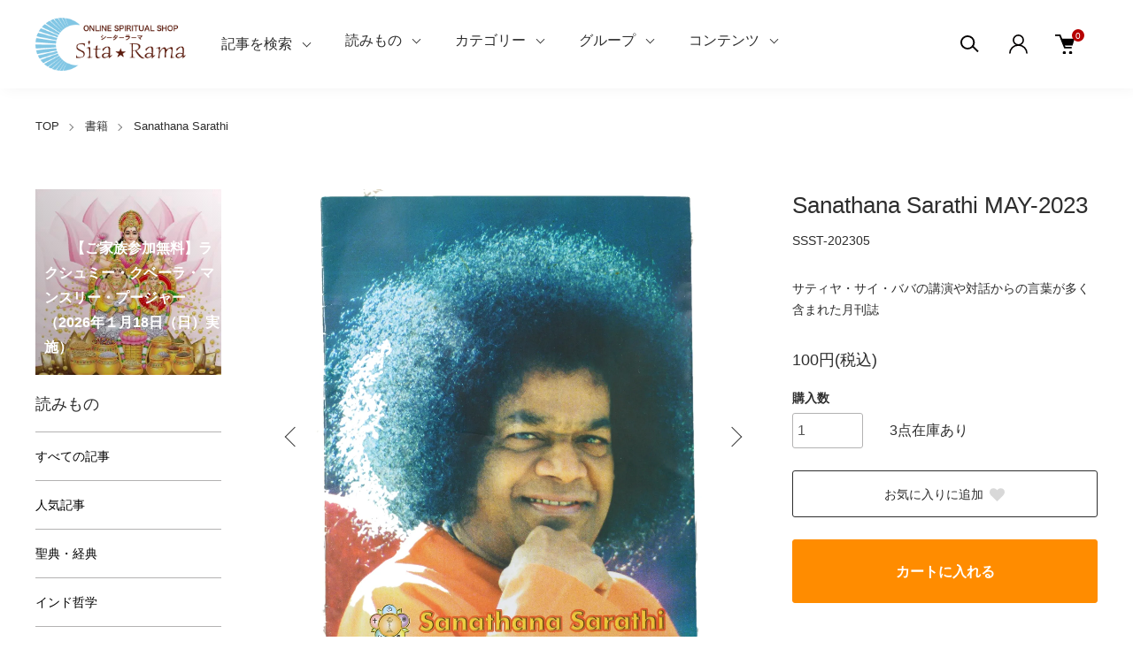

--- FILE ---
content_type: text/html; charset=EUC-JP
request_url: https://sitarama.jp/?pid=175418067
body_size: 30478
content:
<!DOCTYPE html PUBLIC "-//W3C//DTD XHTML 1.0 Transitional//EN" "http://www.w3.org/TR/xhtml1/DTD/xhtml1-transitional.dtd">
<html xmlns:og="http://ogp.me/ns#" xmlns:fb="http://www.facebook.com/2008/fbml" xmlns:mixi="http://mixi-platform.com/ns#" xmlns="http://www.w3.org/1999/xhtml" xml:lang="ja" lang="ja" dir="ltr">
<head>
<meta http-equiv="content-type" content="text/html; charset=euc-jp" />
<meta http-equiv="X-UA-Compatible" content="IE=edge,chrome=1" />
<meta name="viewport" content="width=device-width,initial-scale=1">
<title>Sanathana Sarathi MAY-2023 - スピリチュアルインド雑貨 SitaRama（シーターラーマ）</title>
<meta name="Keywords" content="サイババ,雑誌,ババ" />
<meta name="Description" content="サティヤ・サイ・ババの講演や対話からの言葉が多く含まれた月刊誌" />
<meta name="Author" content="SitaRama Co., Ltd." />
<meta name="Copyright" content="SitaRama Co., Ltd." />
<meta http-equiv="content-style-type" content="text/css" />
<meta http-equiv="content-script-type" content="text/javascript" />
<link rel="stylesheet" href="https://sitarama.jp/css/framework/colormekit.css" type="text/css" />
<link rel="stylesheet" href="https://sitarama.jp/css/framework/colormekit-responsive.css" type="text/css" />
<link rel="stylesheet" href="https://img02.shop-pro.jp/PA01008/381/css/62/index.css?cmsp_timestamp=20260110181044" type="text/css" />
<link rel="stylesheet" href="https://img02.shop-pro.jp/PA01008/381/css/62/product.css?cmsp_timestamp=20260110181044" type="text/css" />

<link rel="alternate" type="application/rss+xml" title="rss" href="https://sitarama.jp/?mode=rss" />
<link rel="alternate" media="handheld" type="text/html" href="https://sitarama.jp/?prid=175418067" />
<link rel="shortcut icon" href="https://img02.shop-pro.jp/PA01008/381/favicon.ico?cmsp_timestamp=20250826060033" />
<script type="text/javascript" src="//ajax.googleapis.com/ajax/libs/jquery/1.11.0/jquery.min.js" ></script>
<meta property="og:title" content="Sanathana Sarathi MAY-2023 - スピリチュアルインド雑貨 SitaRama（シーターラーマ）" />
<meta property="og:description" content="サティヤ・サイ・ババの講演や対話からの言葉が多く含まれた月刊誌" />
<meta property="og:url" content="https://sitarama.jp?pid=175418067" />
<meta property="og:site_name" content="スピリチュアルインド雑貨SitaRama（シーターラーマ）" />
<meta property="og:image" content="https://img02.shop-pro.jp/PA01008/381/product/175418067.jpg?cmsp_timestamp=20230622162803"/>
<meta property="og:type" content="product" />
<meta property="product:price:amount" content="100" />
<meta property="product:price:currency" content="JPY" />
<meta property="product:product_link" content="https://sitarama.jp?pid=175418067" />
<!-- Google Tag Manager -->
<script>(function(w,d,s,l,i){w[l]=w[l]||[];w[l].push({'gtm.start':
new Date().getTime(),event:'gtm.js'});var f=d.getElementsByTagName(s)[0],
j=d.createElement(s),dl=l!='dataLayer'?'&l='+l:'';j.async=true;j.src=
'https://www.googletagmanager.com/gtm.js?id='+i+dl;f.parentNode.insertBefore(j,f);
})(window,document,'script','dataLayer','GTM-WWZX5L');</script>
<!-- End Google Tag Manager -->
<!-- Google Tag Manager (noscript) -->
<noscript><iframe src="https://www.googletagmanager.com/ns.html?id=GTM-WWZX5L"
height="0" width="0" style="display:none;visibility:hidden"></iframe></noscript>
<!-- End Google Tag Manager (noscript) -->

<meta name="google-site-verification" content="Km_diMLNwlrsW1cwehPkHaBdcmlGkqYSCH4M5YqXcyc" />
<!-- Global site tag (gtag.js) - AdWords: 1016944875 -->
<script async src="https://www.googletagmanager.com/gtag/js?id=AW-1016944875"></script>
<script>
  window.dataLayer = window.dataLayer || [];
  function gtag(){dataLayer.push(arguments);}
  gtag('js', new Date());
  gtag('config', 'AW-1016944875');
</script>

<meta name="google-site-verification" content="kgCcJ2VmOC4-QUNT8iKevGhGdL8l1sOKedTQmnuNmJg" />
<script>
  var Colorme = {"page":"product","shop":{"account_id":"PA01008381","title":"\u30b9\u30d4\u30ea\u30c1\u30e5\u30a2\u30eb\u30a4\u30f3\u30c9\u96d1\u8ca8SitaRama\uff08\u30b7\u30fc\u30bf\u30fc\u30e9\u30fc\u30de\uff09"},"basket":{"total_price":0,"items":[]},"customer":{"id":null},"inventory_control":"product","product":{"shop_uid":"PA01008381","id":175418067,"name":"Sanathana Sarathi MAY-2023","model_number":"SSST-202305","stock_num":3,"sales_price":100,"sales_price_including_tax":100,"variants":[],"category":{"id_big":2625749,"id_small":3},"groups":[{"id":244852}],"members_price":100,"members_price_including_tax":100}};

  (function() {
    function insertScriptTags() {
      var scriptTagDetails = [{"src":"https:\/\/colorme-cdn.cart-rcv.jp\/PA01008381\/all-2b40bbde025ae22c140c0faa277e3d04-756.js","integrity":null},{"src":"https:\/\/back-in-stock-assets.colorme.app\/widget.js","integrity":null}];
      var entry = document.getElementsByTagName('script')[0];

      scriptTagDetails.forEach(function(tagDetail) {
        var script = document.createElement('script');

        script.type = 'text/javascript';
        script.src = tagDetail.src;
        script.async = true;

        if( tagDetail.integrity ) {
          script.integrity = tagDetail.integrity;
          script.setAttribute('crossorigin', 'anonymous');
        }

        entry.parentNode.insertBefore(script, entry);
      })
    }

    window.addEventListener('load', insertScriptTags, false);
  })();
</script><script>
  var Colorme = {"page":"product","shop":{"account_id":"PA01008381","title":"\u30b9\u30d4\u30ea\u30c1\u30e5\u30a2\u30eb\u30a4\u30f3\u30c9\u96d1\u8ca8SitaRama\uff08\u30b7\u30fc\u30bf\u30fc\u30e9\u30fc\u30de\uff09"},"basket":{"total_price":0,"items":[]},"customer":{"id":null},"inventory_control":"product","product":{"shop_uid":"PA01008381","id":175418067,"name":"Sanathana Sarathi MAY-2023","model_number":"SSST-202305","stock_num":3,"sales_price":100,"sales_price_including_tax":100,"variants":[],"category":{"id_big":2625749,"id_small":3},"groups":[{"id":244852}],"members_price":100,"members_price_including_tax":100}};

  (function() {
    function insertFastScriptTags() {
      var scriptTagDetails = [{"src":"https:\/\/custom-options-assets.colorme.app\/custom-options-es5.js","integrity":null}];
      var entry = document.getElementsByTagName('script')[0];

      scriptTagDetails.forEach(function(tagDetail) {
        var script = document.createElement('script');

        script.type = 'text/javascript';
        script.src = tagDetail.src;
        script.async = true;

        if( tagDetail.integrity ) {
          script.integrity = tagDetail.integrity;
          script.setAttribute('crossorigin', 'anonymous');
        }

        entry.parentNode.insertBefore(script, entry);
      })
    }

    window.addEventListener('DOMContentLoaded', insertFastScriptTags, false);
  })();
</script>

<script async src="https://www.googletagmanager.com/gtag/js?id=G-W094T8EN2N"></script>
<script>
  window.dataLayer = window.dataLayer || [];
  function gtag(){dataLayer.push(arguments);}
  gtag('js', new Date());
  
      gtag('config', 'G-W094T8EN2N', (function() {
      var config = {};
      if (Colorme && Colorme.customer && Colorme.customer.id != null) {
        config.user_id = Colorme.customer.id;
      }
      return config;
    })());
  
  </script><script type="text/javascript">
  document.addEventListener("DOMContentLoaded", function() {
    gtag("event", "view_item", {
      currency: "JPY",
      value: Colorme.product.sales_price_including_tax,
      items: [
        {
          item_id: Colorme.product.id,
          item_name: Colorme.product.name
        }
      ]
    });
  });
</script><script async src="https://zen.one/analytics.js"></script>
</head>
<body>
<meta name="colorme-acc-payload" content="?st=1&pt=10029&ut=175418067&at=PA01008381&v=20260115022606&re=&cn=b19f7326d511b9140c6a71d1237652b5" width="1" height="1" alt="" /><script>!function(){"use strict";Array.prototype.slice.call(document.getElementsByTagName("script")).filter((function(t){return t.src&&t.src.match(new RegExp("dist/acc-track.js$"))})).forEach((function(t){return document.body.removeChild(t)})),function t(c){var r=arguments.length>1&&void 0!==arguments[1]?arguments[1]:0;if(!(r>=c.length)){var e=document.createElement("script");e.onerror=function(){return t(c,r+1)},e.src="https://"+c[r]+"/dist/acc-track.js?rev=3",document.body.appendChild(e)}}(["acclog001.shop-pro.jp","acclog002.shop-pro.jp"])}();</script><script>
    const apiUrl = 'https://nakshatra-panchanga-prediction-ca3a5d36c9df.herokuapp.com';
    const apiStreamUrl = 'https://get-jyotish-advise-89aa13840a57.herokuapp.com';
    </script>
  <script src="https://cdn.jsdelivr.net/gh/saiganesha/js/banner-modal.js?v=1.0.11"></script>
  
    <link href="https://img.shop-pro.jp/tmpl_js/88/slick.css" rel="stylesheet" type="text/css">
    <link href="https://img.shop-pro.jp/tmpl_js/88/slick-theme.css" rel="stylesheet" type="text/css">
    <link href="https://img.shop-pro.jp/tmpl_js/88/magnific-popup.css" rel="stylesheet" type="text/css">
    
    <div class="l-header is-product" id="js-header-scroll">
      <div class="l-header-main">
        <div class="l-header-main__in">
          <div class="l-header-logo">
            <h1 class="l-header-logo__img">
              <a class="l-header-logo__txt" href="https://sitarama.jp/">
                <img src="https://img02.shop-pro.jp/PA01008/381/PA01008381.gif?cmsp_timestamp=20250826060033" alt="スピリチュアルインド雑貨SitaRama（シーターラーマ）" />
              </a>
            </h1>
          </div>
          <div class="l-sp-header-cart-btn">
                        <form name="cart_view_with_async" method="POST" action="https://sitarama.jp/cart/proxy/basket?shop_id=PA01008381&shop_domain=sitarama.jp">
              <input type="hidden" name="reference_token" value="22de38fb467a48dbae44229147dfc484"><input type="hidden" name="shop_id" value="PA01008381"><input type="hidden" name="shop_domain" value="sitarama.jp">
            </form>
            <button class="l-sp-header-cart-btn__link cart_view_with_async">
              <img src="https://img.shop-pro.jp/tmpl_img/87/icon-cart.svg" alt="カートを見る" />
              <span class="l-sp-header-cart-btn__count">
                <span class="cart_count">0</span>
              </span>
            </button>
                    </div>
                    
          <button class="l-sp-header-search-btn__link" aria-label="メニュー" onclick="location.href='https://sitarama.jp/?mode=f147'">
            <img src="https://img.shop-pro.jp/tmpl_img/87/icon-search.svg" alt="メニュー" />
          </button>
                
    <button class="l-menu-btn js-navi-open" aria-label="メニュー">
      <span></span>
      <span></span>
    </button>
        </div>
        
       <div class="l-main-navi">
          <div class="l-main-navi__overlay js-navi-close"></div>
          <!--<div class="l-sp-header-search">
            <a href="https://sitarama.jp/?mode=f147" class="l-sp-header-search__form">
                           <div class="l-sp-header-search__input">
                <input type="text" name="keyword" placeholder="商品検索" />
              </div>
              <button class="l-sp-header-search__submit">
                <img src="https://img.shop-pro.jp/tmpl_img/87/icon-search.svg" alt="送信" />
              </button>
            </a>
          </div>-->
          <ul class="l-main-navi-list">
            
            <li class="l-main-navi-list__item">
              <a href="https://sitarama.jp/?mode=f398" class="l-main-navi-list__link">
                記事を検索
              </a>
            </li>
            
            <li class="l-main-navi-list__item" id="wp-blog-category-nav">
              <button class="l-main-navi-list__link js-toggle-btn">
                読みもの
              </button>
              <div class="l-dropdown-menu js-toggle-contents">
                <div class="u-container">
                  <ul class="l-dropdown-menu-list" id="wp-blog-category-list">
                    <li class="l-dropdown-menu-list__item">
                      <span style="padding: 8px 16px; color: #999;">読み込み中...</span>
                    </li>
                  </ul>
                </div>
              </div>
            </li>
                        <li class="l-main-navi-list__item">
              <button class="l-main-navi-list__link js-toggle-btn">
                カテゴリー
              </button>
              <div class="l-dropdown-menu js-toggle-contents">
                <div class="u-container">
                  <ul class="l-dropdown-menu-list">
                                        <li class="l-dropdown-menu-list__item">
                      <a class="l-dropdown-menu-list__link" href="https://sitarama.jp/?mode=cate&cbid=49399&csid=0">アクセサリー</a>
                    </li>
                                        <li class="l-dropdown-menu-list__item">
                      <a class="l-dropdown-menu-list__link" href="https://sitarama.jp/?mode=cate&cbid=49401&csid=0">ルドラークシャ</a>
                    </li>
                                        <li class="l-dropdown-menu-list__item">
                      <a class="l-dropdown-menu-list__link" href="https://sitarama.jp/?mode=cate&cbid=53918&csid=0">ヤントラ</a>
                    </li>
                                        <li class="l-dropdown-menu-list__item">
                      <a class="l-dropdown-menu-list__link" href="https://sitarama.jp/?mode=cate&cbid=58468&csid=0">数珠</a>
                    </li>
                                        <li class="l-dropdown-menu-list__item">
                      <a class="l-dropdown-menu-list__link" href="https://sitarama.jp/?mode=cate&cbid=49402&csid=0">置物</a>
                    </li>
                                        <li class="l-dropdown-menu-list__item">
                      <a class="l-dropdown-menu-list__link" href="https://sitarama.jp/?mode=cate&cbid=1704466&csid=0">シャーラグラーマ</a>
                    </li>
                                        <li class="l-dropdown-menu-list__item">
                      <a class="l-dropdown-menu-list__link" href="https://sitarama.jp/?mode=cate&cbid=59931&csid=0">お香</a>
                    </li>
                                        <li class="l-dropdown-menu-list__item">
                      <a class="l-dropdown-menu-list__link" href="https://sitarama.jp/?mode=cate&cbid=2234305&csid=0">プージャー用品</a>
                    </li>
                                        <li class="l-dropdown-menu-list__item">
                      <a class="l-dropdown-menu-list__link" href="https://sitarama.jp/?mode=cate&cbid=2018040&csid=0">プージャー・サービス</a>
                    </li>
                                        <li class="l-dropdown-menu-list__item">
                      <a class="l-dropdown-menu-list__link" href="https://sitarama.jp/?mode=cate&cbid=95584&csid=0">ファブリック</a>
                    </li>
                                        <li class="l-dropdown-menu-list__item">
                      <a class="l-dropdown-menu-list__link" href="https://sitarama.jp/?mode=cate&cbid=59092&csid=0">ヨーガ</a>
                    </li>
                                        <li class="l-dropdown-menu-list__item">
                      <a class="l-dropdown-menu-list__link" href="https://sitarama.jp/?mode=cate&cbid=2625749&csid=0">書籍</a>
                    </li>
                                        <li class="l-dropdown-menu-list__item">
                      <a class="l-dropdown-menu-list__link" href="https://sitarama.jp/?mode=cate&cbid=2625780&csid=0">ポスター</a>
                    </li>
                                        <li class="l-dropdown-menu-list__item">
                      <a class="l-dropdown-menu-list__link" href="https://sitarama.jp/?mode=cate&cbid=2208917&csid=0">シーズインディア支援事業</a>
                    </li>
                                        <li class="l-dropdown-menu-list__item">
                      <a class="l-dropdown-menu-list__link" href="https://sitarama.jp/?mode=cate&cbid=58553&csid=0">その他</a>
                    </li>
                                      </ul>
                </div>
              </div>
            </li>
                                    <li class="l-main-navi-list__item">
              <button class="l-main-navi-list__link js-toggle-btn">
                グループ
              </button>
              <div class="l-dropdown-menu js-toggle-contents">
                <div class="u-container">
                  <ul class="l-dropdown-menu-list">
                                       <li class="l-dropdown-menu-list__item">
                       <a class="l-dropdown-menu-list__link" href="https://sitarama.jp/?mode=f332">新着商品</a>
                       </li>
                                                                                <li class="l-dropdown-menu-list__item">
                      <a class="l-dropdown-menu-list__link" href="https://sitarama.jp/?mode=grp&gid=647340">インド占星術</a>
                    </li>
                                        <li class="l-dropdown-menu-list__item">
                      <a class="l-dropdown-menu-list__link" href="https://sitarama.jp/?mode=grp&gid=647242">繁栄・開運</a>
                    </li>
                                        <li class="l-dropdown-menu-list__item">
                      <a class="l-dropdown-menu-list__link" href="https://sitarama.jp/?mode=grp&gid=647300">厄除開運</a>
                    </li>
                                        <li class="l-dropdown-menu-list__item">
                      <a class="l-dropdown-menu-list__link" href="https://sitarama.jp/?mode=grp&gid=647301">恋愛・結婚</a>
                    </li>
                                        <li class="l-dropdown-menu-list__item">
                      <a class="l-dropdown-menu-list__link" href="https://sitarama.jp/?mode=grp&gid=647303">学問・芸術</a>
                    </li>
                                        <li class="l-dropdown-menu-list__item">
                      <a class="l-dropdown-menu-list__link" href="https://sitarama.jp/?mode=grp&gid=647305">霊性</a>
                    </li>
                                        <li class="l-dropdown-menu-list__item">
                      <a class="l-dropdown-menu-list__link" href="https://sitarama.jp/?mode=grp&gid=647">ガネーシャ</a>
                    </li>
                                        <li class="l-dropdown-menu-list__item">
                      <a class="l-dropdown-menu-list__link" href="https://sitarama.jp/?mode=grp&gid=659">ドゥルガー</a>
                    </li>
                                        <li class="l-dropdown-menu-list__item">
                      <a class="l-dropdown-menu-list__link" href="https://sitarama.jp/?mode=grp&gid=657">ラクシュミー</a>
                    </li>
                                        <li class="l-dropdown-menu-list__item">
                      <a class="l-dropdown-menu-list__link" href="https://sitarama.jp/?mode=grp&gid=655">サラスヴァティー</a>
                    </li>
                                        <li class="l-dropdown-menu-list__item">
                      <a class="l-dropdown-menu-list__link" href="https://sitarama.jp/?mode=grp&gid=1636">ガーヤトリー</a>
                    </li>
                                        <li class="l-dropdown-menu-list__item">
                      <a class="l-dropdown-menu-list__link" href="https://sitarama.jp/?mode=grp&gid=1638">カーリー</a>
                    </li>
                                        <li class="l-dropdown-menu-list__item">
                      <a class="l-dropdown-menu-list__link" href="https://sitarama.jp/?mode=grp&gid=1639">ハヌマーン</a>
                    </li>
                                        <li class="l-dropdown-menu-list__item">
                      <a class="l-dropdown-menu-list__link" href="https://sitarama.jp/?mode=grp&gid=2711">ラーマ</a>
                    </li>
                                        <li class="l-dropdown-menu-list__item">
                      <a class="l-dropdown-menu-list__link" href="https://sitarama.jp/?mode=grp&gid=658">クリシュナ</a>
                    </li>
                                        <li class="l-dropdown-menu-list__item">
                      <a class="l-dropdown-menu-list__link" href="https://sitarama.jp/?mode=grp&gid=2713">ヴィシュヌ</a>
                    </li>
                                        <li class="l-dropdown-menu-list__item">
                      <a class="l-dropdown-menu-list__link" href="https://sitarama.jp/?mode=grp&gid=662">シヴァ</a>
                    </li>
                                        <li class="l-dropdown-menu-list__item">
                      <a class="l-dropdown-menu-list__link" href="https://sitarama.jp/?mode=grp&gid=162492">サイババ</a>
                    </li>
                                        <li class="l-dropdown-menu-list__item">
                      <a class="l-dropdown-menu-list__link" href="https://sitarama.jp/?mode=grp&gid=243147">バガヴァッド・ギーター</a>
                    </li>
                                        <li class="l-dropdown-menu-list__item">
                      <a class="l-dropdown-menu-list__link" href="https://sitarama.jp/?mode=grp&gid=649708">ルドラークシャ（面数）</a>
                    </li>
                                        <li class="l-dropdown-menu-list__item">
                      <a class="l-dropdown-menu-list__link" href="https://sitarama.jp/?mode=grp&gid=674036">ヤントラ（目的）</a>
                    </li>
                                        <li class="l-dropdown-menu-list__item">
                      <a class="l-dropdown-menu-list__link" href="https://sitarama.jp/?mode=grp&gid=2064878">ヤントラ（即納品）</a>
                    </li>
                                        <li class="l-dropdown-menu-list__item">
                      <a class="l-dropdown-menu-list__link" href="https://sitarama.jp/?mode=grp&gid=1883112">パラド</a>
                    </li>
                                      </ul>
                </div>
              </div>
            </li>
                                    <li class="l-main-navi-list__item">
              <button class="l-main-navi-list__link js-toggle-btn">
                コンテンツ
              </button>
              <div class="l-dropdown-menu js-toggle-contents">
                <div class="u-container">
                  <ul class="l-dropdown-menu-list">
                                        <li class="l-dropdown-menu-list__item">
                      <a class="l-dropdown-menu-list__link" href="https://sitarama.jp/?mode=f1">はじめに</a>
                    </li>
                                        <li class="l-dropdown-menu-list__item">
                      <a class="l-dropdown-menu-list__link" href="https://sitarama.jp/?mode=f2">ジャパによる修養方法</a>
                    </li>
                                        <li class="l-dropdown-menu-list__item">
                      <a class="l-dropdown-menu-list__link" href="https://sitarama.jp/?mode=f3">ガーヤトリー・マントラについて</a>
                    </li>
                                        <li class="l-dropdown-menu-list__item">
                      <a class="l-dropdown-menu-list__link" href="https://sitarama.jp/?mode=f4">ヤントラについて</a>
                    </li>
                                        <li class="l-dropdown-menu-list__item">
                      <a class="l-dropdown-menu-list__link" href="https://sitarama.jp/?mode=f5">ルドラークシャについて</a>
                    </li>
                                        <li class="l-dropdown-menu-list__item">
                      <a class="l-dropdown-menu-list__link" href="https://sitarama.jp/?mode=f6">マントラについて</a>
                    </li>
                                        <li class="l-dropdown-menu-list__item">
                      <a class="l-dropdown-menu-list__link" href="https://sitarama.jp/?mode=f7">ネパール産ルドラークシャ vs ジャワ産ルドラークシャ</a>
                    </li>
                                        <li class="l-dropdown-menu-list__item">
                      <a class="l-dropdown-menu-list__link" href="https://sitarama.jp/?mode=f8">ルドラークシャ・レポート</a>
                    </li>
                                        <li class="l-dropdown-menu-list__item">
                      <a class="l-dropdown-menu-list__link" href="https://sitarama.jp/?mode=f9">惑星について</a>
                    </li>
                                        <li class="l-dropdown-menu-list__item">
                      <a class="l-dropdown-menu-list__link" href="https://sitarama.jp/?mode=f14">ショップクーポンのご利用方法</a>
                    </li>
                                        <li class="l-dropdown-menu-list__item">
                      <a class="l-dropdown-menu-list__link" href="https://sitarama.jp/?mode=f15">インド暦カレンダー</a>
                    </li>
                                        <li class="l-dropdown-menu-list__item">
                      <a class="l-dropdown-menu-list__link" href="https://sitarama.jp/?mode=f16">卸販売について</a>
                    </li>
                                        <li class="l-dropdown-menu-list__item">
                      <a class="l-dropdown-menu-list__link" href="https://sitarama.jp/?mode=f20">アフィリエイトについて</a>
                    </li>
                                        <li class="l-dropdown-menu-list__item">
                      <a class="l-dropdown-menu-list__link" href="https://sitarama.jp/?mode=f25">サイトマップ</a>
                    </li>
                                        <li class="l-dropdown-menu-list__item">
                      <a class="l-dropdown-menu-list__link" href="https://sitarama.jp/?mode=f65">ガーヤトリー・マントラの恵み</a>
                    </li>
                                        <li class="l-dropdown-menu-list__item">
                      <a class="l-dropdown-menu-list__link" href="https://sitarama.jp/?mode=f129">シャーラグラーマについて</a>
                    </li>
                                        <li class="l-dropdown-menu-list__item">
                      <a class="l-dropdown-menu-list__link" href="https://sitarama.jp/?mode=f171">聖なる品々の手放し方</a>
                    </li>
                                        <li class="l-dropdown-menu-list__item">
                      <a class="l-dropdown-menu-list__link" href="https://sitarama.jp/?mode=f172">ヤントラや神像を祀る方角について</a>
                    </li>
                                        <li class="l-dropdown-menu-list__item">
                      <a class="l-dropdown-menu-list__link" href="https://sitarama.jp/?mode=f173">恩恵があらわれる期間について</a>
                    </li>
                                        <li class="l-dropdown-menu-list__item">
                      <a class="l-dropdown-menu-list__link" href="https://sitarama.jp/?mode=f174">断食を行う理由</a>
                    </li>
                                        <li class="l-dropdown-menu-list__item">
                      <a class="l-dropdown-menu-list__link" href="https://sitarama.jp/?mode=f175">礼拝の方法について</a>
                    </li>
                                        <li class="l-dropdown-menu-list__item">
                      <a class="l-dropdown-menu-list__link" href="https://sitarama.jp/?mode=f252">【無料】今日の運勢</a>
                    </li>
                                        <li class="l-dropdown-menu-list__item">
                      <a class="l-dropdown-menu-list__link" href="https://sitarama.jp/?mode=f253">【無料】サンスクリット・アドバイザー</a>
                    </li>
                                        <li class="l-dropdown-menu-list__item">
                      <a class="l-dropdown-menu-list__link" href="https://sitarama.jp/?mode=f256">SitaRama会員ランクご案内</a>
                    </li>
                                        <li class="l-dropdown-menu-list__item">
                      <a class="l-dropdown-menu-list__link" href="https://sitarama.jp/?mode=f296">【無料】デーヴァナーガリー文字クイズ</a>
                    </li>
                                        <li class="l-dropdown-menu-list__item">
                      <a class="l-dropdown-menu-list__link" href="https://sitarama.jp/?mode=f304">【無料】商品比較アドバイザー</a>
                    </li>
                                        <li class="l-dropdown-menu-list__item">
                      <a class="l-dropdown-menu-list__link" href="https://sitarama.jp/?mode=f309">【無料】ジョーティッシュ・アドバイザー・チャットボット</a>
                    </li>
                                        <li class="l-dropdown-menu-list__item">
                      <a class="l-dropdown-menu-list__link" href="https://sitarama.jp/?mode=f329">【無料】ジョーティッシュ相性診断アドバイザー</a>
                    </li>
                                        <li class="l-dropdown-menu-list__item">
                      <a class="l-dropdown-menu-list__link" href="https://sitarama.jp/?mode=f344">【無料】デーヴァナーガリー文字変換ツール</a>
                    </li>
                                      </ul>
                </div>
              </div>
            </li>
                      </ul>
          
          <div class="l-header-help">
            <div class="l-header-search">
              <button class="l-header-search__btn l-header-help__btn js-search-btn" type="button" onclick="location.href='https://sitarama.jp/?mode=f147'">
                <img src="https://img.shop-pro.jp/tmpl_img/87/icon-search.svg" alt="検索" />
              </button>
            </div>
            <div class="l-header-account">
              <button class="l-header-account__btn l-header-help__btn js-toggle-btn">
                <img src="https://img.shop-pro.jp/tmpl_img/87/icon-user.svg" alt="アカウント" />
              </button>
              <div class="l-dropdown-menu js-toggle-contents">
                <div class="u-container">
                  <ul class="l-header-account-list">
                    <li class="l-header-account-list__item">
                      <a class="l-header-account-list__link" href="https://sitarama.jp/?mode=myaccount">マイアカウント</a>
                    </li>
                                                                                <li class="l-header-account-list__item">
                      <a class="l-header-account-list__link" href="https://sitarama.jp/customer/signup/new">新規会員登録</a>
                    </li>
                                        <li class="l-header-account-list__item">
                      <a class="l-header-account-list__link" href="https://sitarama.jp/?mode=login&shop_back_url=https%3A%2F%2Fsitarama.jp%2F">ログイン</a>
                    </li>
                                                          </ul>
                </div>
              </div>
            </div>
            <div class="l-header-cart">
                            <form name="cart_view_with_async" method="POST" action="https://sitarama.jp/cart/proxy/basket?shop_id=PA01008381&shop_domain=sitarama.jp">
                <input type="hidden" name="reference_token" value="22de38fb467a48dbae44229147dfc484"><input type="hidden" name="shop_id" value="PA01008381"><input type="hidden" name="shop_domain" value="sitarama.jp">
              </form>
              <button class="l-header-cart-btn cart_view_with_async">
                <img src="https://img.shop-pro.jp/tmpl_img/87/icon-cart.svg" alt="カートを見る" />
                <span class="l-header-cart-btn__count">
                  <span class="cart_count">0</span>
                </span>
              </button>
                        </div>
          </div>
          
          
          <div class="l-sp-header-help">
            <div class="l-sp-header-help-box">
              <h3 class="l-sp-header-help__ttl">
                アカウント
              </h3>
              <ul class="l-sp-header-help-list">
                <li class="l-sp-header-help-list__item">
                  <a class="l-sp-header-help-list__link" href="https://sitarama.jp/?mode=myaccount">マイアカウント</a>
                </li>
                                                                <li class="l-sp-header-help-list__item">
                  <a class="l-sp-header-help-list__link" href="https://sitarama.jp/customer/signup/new">新規会員登録</a>
                </li>
                                <li class="l-sp-header-help-list__item">
                  <a class="l-sp-header-help-list__link" href="https://sitarama.jp/?mode=login&shop_back_url=https%3A%2F%2Fsitarama.jp%2F">ログイン</a>
                </li>
                                                <li class="l-sp-header-help-list__item">
                  <a class="l-sp-header-help-list__link" href="https://sitarama.jp/cart/proxy/basket?shop_id=PA01008381&shop_domain=sitarama.jp"></a>
                </li>
              </ul>
            </div>
            <div class="l-sp-header-help-box">
              <h3 class="l-sp-header-help__ttl">
                ショッピングガイド
              </h3>
              <ul class="l-sp-header-help-list">
                <li class="l-sp-header-help-list__item">
                  <a class="l-sp-header-help-list__link" href="https://sitarama.jp/?mode=sk">配送・送料について</a>
                </li>
                <li class="l-sp-header-help-list__item">
                  <a class="l-sp-header-help-list__link" href="https://sitarama.jp/?mode=sk#return">返品について</a>
                </li>
                <li class="l-sp-header-help-list__item">
                  <a class="l-sp-header-help-list__link" href="https://sitarama.jp/?mode=sk#payment">お支払い方法について</a>
                </li>
                <li class="l-sp-header-help-list__item">
                  <a class="l-sp-header-help-list__link" href="https://sitarama.jp/?mode=sk#info">特定商取引法に基づく表記</a>
                </li>
                <li class="l-sp-header-help-list__item">
                  <a class="l-sp-header-help-list__link" href="https://sitarama.jp/?mode=privacy">プライバシーポリシー</a>
                </li>
                <li class="l-sp-header-help-list__item">
                  <a class="l-sp-header-help-list__link" href="https://dp00003612.shop-pro.jp/customer/inquiries/new">お問い合わせ</a>
                </li>
              </ul>
            </div>
            
            <ul class="l-sp-header-sns-list">
                            <li class="l-sp-header-sns-list__item">
                <a href="https://instagram.com/sitarama.jp" target="_blank">
                  <i class="icon-lg-b icon-instagram" aria-label="instagram"></i>
                </a>
              </li>
                                          <li class="l-sp-header-sns-list__item">
                <a href="https://facebook.com/sitarama.jp" target="_blank">
                  <i class="icon-lg-b icon-facebook" aria-label="Facebook"></i>
                </a>
              </li>
                                          <li class="l-sp-header-sns-list__item">
                <a href="https://twitter.com/sitarama_jp" target="_blank">
                  <i class="icon-lg-b icon-twitter" aria-label="Twitter"></i>
                </a>
              </li>
                                          <li class="l-sp-header-sns-list__item">
                <a href="https://youtube.com/@sitarama8392" target="_blank">
                  <i class="icon-lg-b icon-video" aria-label="Youtube"></i>
                </a>
              </li>
                          </ul>
            
          </div>
          
        </div>
        
        <div class="l-sp-main-navi__overlay"></div>
        
      </div>
    </div>
    
    
    
    
    
        <div class="l-main is-product">
      <div class="c-breadcrumbs u-container">
        <ul class="c-breadcrumbs-list">
          <li class="c-breadcrumbs-list__item">
            <a class="c-breadcrumbs-list__link" href="https://sitarama.jp/">TOP</a>
          </li>
                                                            <li class="c-breadcrumbs-list__item">
            <a href="?mode=cate&cbid=2625749&csid=0">
              書籍
            </a>
          </li>
                              <li class="c-breadcrumbs-list__item">
            <a href="?mode=cate&cbid=2625749&csid=3">
              Sanathana Sarathi
            </a>
          </li>
                                                                                                  </ul>
      </div>
      
      <div class="l-contents-wrap u-container">
        <div class="l-contents-main">
                    
<script src="https://ja-pp-component-v1.sitarama.app/jyotish-advisor.js" defer></script>
<script src="https://cdn.jsdelivr.net/gh/saiganesha/ja-pp-component@main/dist/jyotish-advisor.js"></script>

<script>
window.dataLayer = window.dataLayer || [];

dataLayer.push({
  'event': 'view_item_detail',
  'ecommerce': {
    'currency': 'JPY',
    'value': 100,
    'items': [{
      'item_id': '175418067',
      'item_name': 'Sanathana Sarathi MAY-2023',
      'item_category': '書籍',
      'item_variant': 'SSST-202305',
      'price': 100,
      'quantity': 1
    }]
  },
  'page_type': 'product',
  'line_tag_id': 'c92f4b4b-c8c9-4d1b-95a9-73950bb46d48',
  'dpa_detail': true
});
</script>

<div class="cart_in_modal cart_modal__close" style="display: none;">
  <div class="cart_in_modal__outline not_bubbling">
    <label class="cart_modal__close cart_in_modal__close-icon">
    </label>
    <p class="cart_in_modal__heading">
      こちらの商品が<br class="sp-br">カートに入りました
    </p>
    <div class="cart_in_modal__detail">
            <div class="cart_in_modal__image-wrap">
        <img src="https://img02.shop-pro.jp/PA01008/381/product/175418067.jpg?cmsp_timestamp=20230622162803" alt="" class="cart_in_modal__image" />
      </div>
            <p class="cart_in_modal__name">
        Sanathana Sarathi MAY-2023
      </p>
    </div>
    <div class="cart_in_modal__button-wrap">
      <form name="cart_view_with_async" method="POST" action="https://sitarama.jp/cart/proxy/basket?shop_id=PA01008381&shop_domain=sitarama.jp">
        <input type="hidden" name="reference_token" value="22de38fb467a48dbae44229147dfc484"><input type="hidden" name="shop_id" value="PA01008381"><input type="hidden" name="shop_domain" value="sitarama.jp">
      </form>
      <button class="cart_view_with_async cart_in_modal__button cart_in_modal__button--solid">かごの中身を見る</button>
      <p class="cart_modal__close cart_in_modal__text-link">ショッピングを続ける</p>
    </div>
  </div>
</div>
<div class="cart_in_error_modal cart_in_error__close" style="display: none;">
  <div class="cart_in_modal__outline not_bubbling">
    <label class="cart_in_error__close cart_in_modal__close-icon">
    </label>
    <p class="cart_in_error_message cart_in_error_modal__heading"></p>
    <div class="cart_in_modal__button-wrap">
      <button class="cart_in_error__close cart_in_modal__button cart_in_modal__button--solid">ショッピングを続ける</button>
    </div>
  </div>
</div>

<div class="p-product">
  <form name="product_form" method="post" action="https://sitarama.jp/cart/proxy/basket/items/add">
    <div class="p-product-main">
      
      <div class="p-product-img">
        <div class="p-product-img__main js-images-slider">
          <div class="p-product-img__main-item u-square-img">
                        <a href="https://img02.shop-pro.jp/PA01008/381/product/175418067.jpg?cmsp_timestamp=20230622162803" class="js-popup-item">
              <img src="https://img02.shop-pro.jp/PA01008/381/product/175418067.jpg?cmsp_timestamp=20230622162803" alt="" />
            </a>
                      </div>
                                        <div class="p-product-img__main-item u-square-img">
            <a href="https://img02.shop-pro.jp/PA01008/381/product/175418067_o1.jpg?cmsp_timestamp=20230622162803" class="js-popup-item">
              <img src="https://img02.shop-pro.jp/PA01008/381/product/175418067_o1.jpg?cmsp_timestamp=20230622162803" alt="" />
            </a>
          </div>
                                        <div class="p-product-img__main-item u-square-img">
            <a href="https://img02.shop-pro.jp/PA01008/381/product/175418067_o2.jpg?cmsp_timestamp=20230622162803" class="js-popup-item">
              <img src="https://img02.shop-pro.jp/PA01008/381/product/175418067_o2.jpg?cmsp_timestamp=20230622162803" alt="" />
            </a>
          </div>
                                                                                                                                                                                                                                                                                                                                                                                                                                                                                                                                                                                                                                                                                                                                                                                                                                                                                                                                                                                                                  </div>
                <div class="p-product-img__thumb">
          <ul class="p-product-thumb-list">
                        <li class="p-product-thumb-list__item">
              <div class="p-product-thumb-list__img u-square-img">
                <img src="https://img02.shop-pro.jp/PA01008/381/product/175418067.jpg?cmsp_timestamp=20230622162803" alt="">
              </div>
            </li>
                                                <li class="p-product-thumb-list__item">
              <div class="p-product-thumb-list__img u-square-img">
                <img src="https://img02.shop-pro.jp/PA01008/381/product/175418067_o1.jpg?cmsp_timestamp=20230622162803" alt="">
              </div>
            </li>
                                                <li class="p-product-thumb-list__item">
              <div class="p-product-thumb-list__img u-square-img">
                <img src="https://img02.shop-pro.jp/PA01008/381/product/175418067_o2.jpg?cmsp_timestamp=20230622162803" alt="">
              </div>
            </li>
                                                                                                                                                                                                                                                                                                                                                                                                                                                                                                                                                                                                                                                                                                                                                                                                                                                                                                                                                                                                                                                                                                                                                                                                          </ul>
        </div>
              </div>
      
      
      
      <div class="p-product-info">
        <h2 class="p-product-info__ttl">
          Sanathana Sarathi MAY-2023
        </h2>
        <div class="p-product-info__id">
          SSST-202305
        </div>
        <div class="p-product-info__ex">
          サティヤ・サイ・ババの講演や対話からの言葉が多く含まれた月刊誌
        </div>
        
        <div class="p-product-price">
                    <div class="p-product-price__sell">
            100円(税込)
          </div>
                              								                                    </div>
				
								
        
        
        
                
        
        
        
                
        
        
                
        
        <div id="custom-options-container" class="custom_option__unit"></div>

        
        <div class="p-product-form">
					  
                      <div class="p-product-form-stock">
            <div class="p-product-option-select__ttl">
              購入数
            </div>
            <div class="p-product-form-stock__box">
              <div class="p-product-form-stock__input">
                <input type="text" name="product_num" value="1" />
                <span class="p-product-form-stock__unit"></span>
              </div>
                            <div class="p-product-form-stock__stock">
                3点在庫あり
              </div>
                          </div>
          </div>
                    
          <div class="p-product-form-btn__favorite">
            <button type="button" class="c-btn-cart is-favorite"  data-favorite-button-selector="DOMSelector" data-product-id="175418067" data-added-class="is-added">
              お気に入りに追加 <svg role="img" aria-hidden="true"><use xlink:href="#heart"></use></svg>
            </button>
          </div>
					
          <div class="p-product-form-btn">
            <div class="p-product-form-btn__cart">
                                          <button type="submit" class="c-btn-cart">
                カートに入れる
              </button>
                            <p class="p-product-form__error-message stock_error"></p>
                                        </div>
          </div>
					        </div>
        
        
        
        <ul class="p-product-link-list">
          <li class="p-product-link-list__item">
            <a href="https://sitarama.jp/?mode=sk#return">返品について</a>
          </li>
          <li class="p-product-link-list__item">
            <a href="https://sitarama.jp/?mode=sk#info">特定商取引法に基づく表記</a>
          </li>
          <li class="p-product-link-list__item">
            <a href="https://dp00003612.shop-pro.jp/customer/products/175418067/inquiries/new">この商品について問い合わせる</a>
          </li>
          <li class="p-product-link-list__item">
            <a href="https://sitarama.jp/?mode=cate&cbid=2625749&csid=3">買い物を続ける</a>
          </li>
        </ul>
        
        
        <ul class="p-product-sns-list">
          <li class="p-product-sns-list__item">
            <div class="line-it-button" data-lang="ja" data-type="share-a" data-ver="3"
                         data-color="default" data-size="small" data-count="false" style="display: none;"></div>
                       <script src="https://www.line-website.com/social-plugins/js/thirdparty/loader.min.js" async="async" defer="defer"></script>
          </li>
          <li class="p-product-sns-list__item">
            <div id="fb-root"></div><script async defer crossorigin="anonymous" src="https://connect.facebook.net/ja_JP/sdk.js#xfbml=1&version=v19.0"></script><div class="fb-share-button" data-href="https://sitarama.jp/?pid=175418067" data-layout="button_count" data-size="small" data-lazy="false"></div>
          </li>
          <li class="p-product-sns-list__item">
            <a href="https://twitter.com/share" class="twitter-share-button" data-url="https://sitarama.jp/?pid=175418067" data-text="" data-lang="ja" >ツイート</a>
<script charset="utf-8">!function(d,s,id){var js,fjs=d.getElementsByTagName(s)[0],p=/^http:/.test(d.location)?'http':'https';if(!d.getElementById(id)){js=d.createElement(s);js.id=id;js.src=p+'://platform.twitter.com/widgets.js';fjs.parentNode.insertBefore(js,fjs);}}(document, 'script', 'twitter-wjs');</script>
          </li>
        </ul>
        
        
      </div>
      
      
    </div>
   
		    <input type="hidden" name="user_hash" value="2a8ef46745585e93c4a2a5837ecff215"><input type="hidden" name="members_hash" value="2a8ef46745585e93c4a2a5837ecff215"><input type="hidden" name="shop_id" value="PA01008381"><input type="hidden" name="product_id" value="175418067"><input type="hidden" name="members_id" value=""><input type="hidden" name="back_url" value="https://sitarama.jp/?pid=175418067"><input type="hidden" name="is_async_cart_in" value="1"><input type="hidden" name="reference_token" value="22de38fb467a48dbae44229147dfc484"><input type="hidden" name="shop_domain" value="sitarama.jp">
  </form>
	
    <div class="p-product-detail">
      
            <div class="p-product-explain">
        <h3 class="p-product__ttl">
          商品説明
        </h3>
        <div class="p-product-explain__body">
          <p>Sri Sathya Sai Sadhana Trust, Publications Division, Prasanthi Nilayamより出版される月刊誌「Sanathana Sarathi」です。サティヤ・サイ・ババの講演や対話からの言葉が多く含まれています。</p><br>
<p>2023年５月号内容</p><br>
<p>Contents</p><br>
<p>4 God Always Protects His Devotees<br>
Bhagavan's Discourse: 29th April 1988</p><br>
<p>11 The Sacred Land of Puttaparthi where God Incarnated<br>
Bhikkhu Sanghasena</p><br>
<p>15 Enthralling Reminiscences of the Days of Yore<br>
Karunamba Ramamurthy</p><br>
<p>18 The Enchanting Story<br>
Bhagavatha Vahini</p><br>
<p>21 The Power of Vibhuti<br>
V.J. Devi</p><br>
<p>22 Women are the Embodiments of Nobility and Sacrifice<br>
Bhagavan's Easwaramma Day Message</p><br>
<p>25 Celebrations at Prasanthi Nilayam<br>
A Report</p><br>
<p>サイズ：17cm×22cm<br>
ページ：36ページ<br>
言語：英語<br>
出版社：Sri Sathya Sai Sadhana Trust, Publications Division, Prasanthi Nilayam<br>
</p>
					
										

					
					
        </div>
      </div>
      			
      
      
      <div class="p-product-other">
        
                <div class="p-product-review">
          <h3 class="p-product__ttl">
            レビュー
          </h3>
          					
					
					<div class="p-product-review__btn-wrap">
            <a href="https://sitarama.jp/customer/products/175418067/reviews/new" class="p-product-review__btn">
              レビューを投稿する
            </a>
          </div>
        </div>
                
        
        
				  								<div id="fsrecommenddiv28"></div>
				        
      </div>
      
    </div>
    
  </div>




<!--<script src="https://img.shop-pro.jp/tmpl_js/87/slick.js"></script>
<script src="https://img.shop-pro.jp/tmpl_js/87/jquery.magnific-popup.min.js"></script>-->


<script src="https://cdn.jsdelivr.net/gh/saiganesha/js/slick-fix.js?v=202601150226"></script>

<script type="text/javascript">
	
// 商品スライダーの初期化はslick-fix.jsで統一管理されます
// beforeChangeイベントハンドラーもslick-fix.jsに含まれています
$(function() {
  console.log('商品ページ: スライダーはslick-fix.jsによって自動的に初期化されます');
});
	
</script>
<script type="text/javascript">
$(function() {
  function initMagnificPopup() {
    if (typeof $.fn.magnificPopup === 'undefined') {
      console.warn('Magnificent Popupが読み込まれていません。読み込みを試みます。');
      loadMagnificPopup();
      return;
    }

    $('.js-popup-item, .js-popup, .js-popup-inline').each(function() {
      var $this = $(this);
      var options = {
        type: $this.hasClass('js-popup-inline') ? 'inline' : 'image',
        removalDelay: 300,
        gallery: {
          enabled: true
        },
        closeMarkup: '<button title="%title%" type="button" class="mfp-close"><img src="https://img.shop-pro.jp/tmpl_img/88/icon-close.svg" alt="close" width="15" class="mfp-close" /></button>',
        callbacks: {
          open: function() {
            $('.close-btn').off('click').on('click', function() {
              $.magnificPopup.close();
            });
          }
        }
      };

      if ($this.hasClass('js-popup-inline')) {
        options.closeMarkup = '<button title="%title%" type="button" class="mfp-close"><img src="https://img.shop-pro.jp/tmpl_img/88/icon-close-black.svg" alt="close" width="15" class="mfp-close" /></button>';
      }

      $this.magnificPopup(options);
    });
  }

	  function loadMagnificPopup() {
    var script = document.createElement('script');
    script.src = 'https://img.shop-pro.jp/tmpl_js/87/jquery.magnific-popup.min.js';
    script.onload = function() {
      console.log('Magnificent Popupが正常に読み込まれました。');
      initMagnificPopup(); // Magnificent Popupの読み込みが完了したら、再度初期化を試みる
    };
    script.onerror = function() {
      console.error('Magnificent Popupの読み込みに失敗しました。');
      setTimeout(loadMagnificPopup, 1000); // 1秒後に再試行
    };
    document.head.appendChild(script);
  }
	
  initMagnificPopup();
});
</script>
<script>
  $(function () {
    function window_size_switch_func() {
      if($(window).width() >= 1008) {
        // product option switch -> table
        $('#prd-opt-table').html($('.prd-opt-table').html());
        $('#prd-opt-table table').addClass('table table-bordered');
        $('#prd-opt-select').empty();
      } else {
        // product option switch -> select
        $('#prd-opt-table').empty();
        if($('#prd-opt-select > *').size() == 0) {
          $('#prd-opt-select').append($('.prd-opt-select').html());
        }
      }
    }
    window_size_switch_func();
    
    $(window).resize(function () {
      window_size_switch_func();
    });
  });
</script>

<script type="text/javascript">
  $(function(){
    gtag("event", "view_item", {
      send_to: 'AW-1016944875',
      currency: "JPY",
      value: 100,
      items: [
        {
          item_id: '175418067',
          item_name: 'Sanathana Sarathi MAY-2023',
          item_category: '書籍',
          item_variant: 'SSST-202305',
          price: 100,
          google_business_vertical: 'retail'
        }
      ],
      ecomm_pagetype: 'product',
      ecomm_prodid: '175418067',
      ecomm_totalvalue: 100,
      ecomm_category: '書籍'
    });
  });
</script>
	
<script type="text/javascript">
//<![CDATA[
  document.addEventListener('DOMContentLoaded', function() {
    var showMoreButton = document.querySelector('.js-show-more-reviews .p-product-review__btn');
    if (showMoreButton) {
      showMoreButton.addEventListener('click', function() {
        var hiddenReviews = Array.from(document.querySelectorAll('.js-hidden-review'));
        var reviewsToShow = hiddenReviews.slice(0, 3); // 3つのレビューを取得

        reviewsToShow.forEach(function(review) {
          review.classList.remove('js-hidden-review');
        });

        // 表示後に3つ未満の隠されたレビューが残っている場合は、"他のレビューを表示する"を隠す
        if (hiddenReviews.length <= 3) {
          showMoreButton.style.display = 'none';
        }
				
				 // フォーカスを外す
        this.blur();
      });

      // キーボードでの操作を可能にする
      showMoreButton.addEventListener('keypress', function(e) {
        if (e.key === 'Enter' || e.key === ' ') {
          e.preventDefault();
          showMoreButton.click();
        }
      });
    }
  });
//]]>
	
</script>

<script>
function insertBlogRecommend(articles, sectionTitle) {
  // HTMLテンプレートの開始部分、ここでセクションのタイトルを動的に挿入
  let htmlTemplate = '<div class="p-product-recommend">\n' +
                     '  <h3 class="p-product__ttl">\n' +
                     '    ' + sectionTitle + '\n' + // セクションのタイトルを動的に挿入
                     '  </h3>\n' +
                     '  <ul class="p-product-recommend-list u-opa">\n';

  // articles配列をループしてHTMLテンプレートに各記事を追加
  articles.forEach(function(article) {
    htmlTemplate += '        <li class="p-product-recommend-list__item">\n' +
                    '      <div class="p-product-recommend-list__img u-square-img">\n' +
                    '        <a href="' + article.link + '" target="_blank">\n' +
                    '          <img src="' + article.image + '" alt="' + article.title +
                    '" class="together_product_list_img show item_img">\n' +
                    '        </a>\n' +
                    '      </div>\n' +
                    '      <div class="c-item-list__txt">\n' +
                    '        <div class="c-item-list__ttl">\n' +
                    '          <a href="' + article.link + '" target="_blank">\n' +
                    '            ' + article.title + '\n' + // 各記事のタイトルをここに挿入
                    '          </a>\n' +
                    '        </div>\n' +
                    '      </div>\n' +
                    '    </li>\n';
  });

  // HTMLテンプレートの終了部分
  htmlTemplate += '      </ul>\n</div>';

  // HTMLテンプレートを返す
  return htmlTemplate;
}</script>

<script src="https://cdn.jsdelivr.net/gh/saiganesha/js/form-auto-fill.js"></script>        </div>
        
            <div class="l-contents-side">
      <div class="l-side-slider u-opa js-side-slider">
                <div class="l-side-slider__item">
          <a class="l-side-slider__link" href="?pid=147621805">
            <div class="image-container">
              <img class="product-image" src="https://img02.shop-pro.jp/PA01008/381/product/147621805_th.jpg?cmsp_timestamp=20240109104203" alt="<img class='new_mark_img1' src='https://img.shop-pro.jp/img/new/icons1.gif' style='border:none;display:inline;margin:0px;padding:0px;width:auto;' />【ご家族参加無料】タイ・アマーヴァシャー・プージャー（2026年１月18日（日）実施）" />
            </div>
            <div class="overlay"></div>
            <div class="title_area">
              <h3 class="title"><img class='new_mark_img1' src='https://img.shop-pro.jp/img/new/icons1.gif' style='border:none;display:inline;margin:0px;padding:0px;width:auto;' />【ご家族参加無料】タイ・アマーヴァシャー・プージャー（2026年１月18日（日）実施）</h3>
            </div>
          </a>
        </div>
                <div class="l-side-slider__item">
          <a class="l-side-slider__link" href="?pid=106349969">
            <div class="image-container">
              <img class="product-image" src="https://img02.shop-pro.jp/PA01008/381/product/106349969_th.jpg?cmsp_timestamp=20240902150334" alt="<img class='new_mark_img1' src='https://img.shop-pro.jp/img/new/icons25.gif' style='border:none;display:inline;margin:0px;padding:0px;width:auto;' />【ご家族参加無料】ラクシュミー・クベーラ・マンスリー・プージャー（2026年１月18日（日）実施） " />
            </div>
            <div class="overlay"></div>
            <div class="title_area">
              <h3 class="title"><img class='new_mark_img1' src='https://img.shop-pro.jp/img/new/icons25.gif' style='border:none;display:inline;margin:0px;padding:0px;width:auto;' />【ご家族参加無料】ラクシュミー・クベーラ・マンスリー・プージャー（2026年１月18日（日）実施） </h3>
            </div>
          </a>
        </div>
                <div class="l-side-slider__item">
          <a class="l-side-slider__link" href="?pid=98100448">
            <div class="image-container">
              <img class="product-image" src="https://img02.shop-pro.jp/PA01008/381/product/98100448_th.jpg?cmsp_timestamp=20240111103449" alt="<img class='new_mark_img1' src='https://img.shop-pro.jp/img/new/icons1.gif' style='border:none;display:inline;margin:0px;padding:0px;width:auto;' />【ご家族参加無料】ヴァサンタ・パンチャミー・プージャー（2026年１月23日（金）実施）" />
            </div>
            <div class="overlay"></div>
            <div class="title_area">
              <h3 class="title"><img class='new_mark_img1' src='https://img.shop-pro.jp/img/new/icons1.gif' style='border:none;display:inline;margin:0px;padding:0px;width:auto;' />【ご家族参加無料】ヴァサンタ・パンチャミー・プージャー（2026年１月23日（金）実施）</h3>
            </div>
          </a>
        </div>
                <div class="l-side-slider__item">
          <a class="l-side-slider__link" href="?pid=98684359">
            <div class="image-container">
              <img class="product-image" src="https://img02.shop-pro.jp/PA01008/381/product/98684359_th.jpg?cmsp_timestamp=20241211101823" alt="<img class='new_mark_img1' src='https://img.shop-pro.jp/img/new/icons1.gif' style='border:none;display:inline;margin:0px;padding:0px;width:auto;' />【ご家族参加無料】ラタ・サプタミー・プージャー（2026年１月25日（日）実施）" />
            </div>
            <div class="overlay"></div>
            <div class="title_area">
              <h3 class="title"><img class='new_mark_img1' src='https://img.shop-pro.jp/img/new/icons1.gif' style='border:none;display:inline;margin:0px;padding:0px;width:auto;' />【ご家族参加無料】ラタ・サプタミー・プージャー（2026年１月25日（日）実施）</h3>
            </div>
          </a>
        </div>
                <div class="l-side-slider__item">
          <a class="l-side-slider__link" href="?pid=97747397">
            <div class="image-container">
              <img class="product-image" src="https://img02.shop-pro.jp/PA01008/381/product/97747397_th.jpg?cmsp_timestamp=20180503174339" alt="<img class='new_mark_img1' src='https://img.shop-pro.jp/img/new/icons1.gif' style='border:none;display:inline;margin:0px;padding:0px;width:auto;' />【ご家族参加無料】タイプーサム・プージャー（2026年２月１日（日）実施）" />
            </div>
            <div class="overlay"></div>
            <div class="title_area">
              <h3 class="title"><img class='new_mark_img1' src='https://img.shop-pro.jp/img/new/icons1.gif' style='border:none;display:inline;margin:0px;padding:0px;width:auto;' />【ご家族参加無料】タイプーサム・プージャー（2026年２月１日（日）実施）</h3>
            </div>
          </a>
        </div>
                <div class="l-side-slider__item">
          <a class="l-side-slider__link" href="?pid=125261792">
            <div class="image-container">
              <img class="product-image" src="https://img02.shop-pro.jp/PA01008/381/product/125261792_th.jpg?cmsp_timestamp=20230208130218" alt="<img class='new_mark_img1' src='https://img.shop-pro.jp/img/new/icons1.gif' style='border:none;display:inline;margin:0px;padding:0px;width:auto;' />【ご家族参加無料】シャニ・プラドーシャム・プージャー（2026年２月14日（土）実施）" />
            </div>
            <div class="overlay"></div>
            <div class="title_area">
              <h3 class="title"><img class='new_mark_img1' src='https://img.shop-pro.jp/img/new/icons1.gif' style='border:none;display:inline;margin:0px;padding:0px;width:auto;' />【ご家族参加無料】シャニ・プラドーシャム・プージャー（2026年２月14日（土）実施）</h3>
            </div>
          </a>
        </div>
                <div class="l-side-slider__item">
          <a class="l-side-slider__link" href="?pid=99189860">
            <div class="image-container">
              <img class="product-image" src="https://img02.shop-pro.jp/PA01008/381/product/99189860_th.jpg?cmsp_timestamp=20240226062810" alt="<img class='new_mark_img1' src='https://img.shop-pro.jp/img/new/icons1.gif' style='border:none;display:inline;margin:0px;padding:0px;width:auto;' />【ご家族参加無料】マハーシヴァラートリ・プージャー（2026年２月15日（日）実施）" />
            </div>
            <div class="overlay"></div>
            <div class="title_area">
              <h3 class="title"><img class='new_mark_img1' src='https://img.shop-pro.jp/img/new/icons1.gif' style='border:none;display:inline;margin:0px;padding:0px;width:auto;' />【ご家族参加無料】マハーシヴァラートリ・プージャー（2026年２月15日（日）実施）</h3>
            </div>
          </a>
        </div>
                <div class="l-side-slider__item">
          <a class="l-side-slider__link" href="?pid=105880137">
            <div class="image-container">
              <img class="product-image" src="https://img02.shop-pro.jp/PA01008/381/product/105880137_th.jpg?cmsp_timestamp=20221124173622" alt="アンナダーナ・プロジェクト（食事の奉仕）" />
            </div>
            <div class="overlay"></div>
            <div class="title_area">
              <h3 class="title">アンナダーナ・プロジェクト（食事の奉仕）</h3>
            </div>
          </a>
        </div>
                <div class="l-side-slider__item">
          <a class="l-side-slider__link" href="?pid=149896981">
            <div class="image-container">
              <img class="product-image" src="https://img02.shop-pro.jp/PA01008/381/product/149896981_th.jpg?cmsp_timestamp=20221124173404" alt="ポストコロナ福祉活動支援募金" />
            </div>
            <div class="overlay"></div>
            <div class="title_area">
              <h3 class="title">ポストコロナ福祉活動支援募金</h3>
            </div>
          </a>
        </div>
              </div>

          
          <div class="l-side-navi" id="wp-blog-side-category-nav">
            <h3 class="l-side-navi__ttl">
              読みもの
            </h3>
            <ul class="l-side-navi-list" id="wp-blog-side-category-list">
              <li class="l-side-navi-list__item">
                <span style="padding: 8px 16px; color: #999;">読み込み中...</span>
              </li>
            </ul>
          </div>
          

          
                              <div class="l-side-navi">
            <h3 class="l-side-navi__ttl">
              商品カテゴリー
            </h3>
            <ul class="l-side-navi-list">
                            <li class="l-side-navi-list__item">
                                <button class="l-side-navi-list__link js-side-toggle__btn">
                  アクセサリー
                </button>
                                                                <ul class="l-side-navi-sub-list js-side-toggle__contents">
                  <li class="l-side-navi-sub-list__item">
                    <a href="https://sitarama.jp/?mode=cate&cbid=49399&csid=0" class="l-side-navi-sub-list__link">
                      全てのアクセサリー
                    </a>
                  </li>
                                    <li class="l-side-navi-sub-list__item">
                    <a href="https://sitarama.jp/?mode=cate&cbid=49399&csid=1" class="l-side-navi-sub-list__link">
                      ペンダントトップ
                    </a>
                  </li>
                                                                                                                                                                                                                                  <li class="l-side-navi-sub-list__item">
                    <a href="https://sitarama.jp/?mode=cate&cbid=49399&csid=2" class="l-side-navi-sub-list__link">
                      ヤントラ・ペンダントトップ
                    </a>
                  </li>
                                                                                                                                                                                                                                  <li class="l-side-navi-sub-list__item">
                    <a href="https://sitarama.jp/?mode=cate&cbid=49399&csid=9" class="l-side-navi-sub-list__link">
                      ヤントラ・ペンダント（天然石）
                    </a>
                  </li>
                                                                                                                                                                                                                                  <li class="l-side-navi-sub-list__item">
                    <a href="https://sitarama.jp/?mode=cate&cbid=49399&csid=11" class="l-side-navi-sub-list__link">
                      ヤントラ・ペンダント（銅製）
                    </a>
                  </li>
                                                                                                                                                                                                                                  <li class="l-side-navi-sub-list__item">
                    <a href="https://sitarama.jp/?mode=cate&cbid=49399&csid=14" class="l-side-navi-sub-list__link">
                      ネックレス・チェーン
                    </a>
                  </li>
                                                                                                                                                                                                                                  <li class="l-side-navi-sub-list__item">
                    <a href="https://sitarama.jp/?mode=cate&cbid=49399&csid=4" class="l-side-navi-sub-list__link">
                      バングル
                    </a>
                  </li>
                                                                                                                                                                                                                                  <li class="l-side-navi-sub-list__item">
                    <a href="https://sitarama.jp/?mode=cate&cbid=49399&csid=3" class="l-side-navi-sub-list__link">
                      ブレスレット
                    </a>
                  </li>
                                                                                                                                                                                                                                  <li class="l-side-navi-sub-list__item">
                    <a href="https://sitarama.jp/?mode=cate&cbid=49399&csid=6" class="l-side-navi-sub-list__link">
                      イヤリング
                    </a>
                  </li>
                                                                                                                                                                                                                                  <li class="l-side-navi-sub-list__item">
                    <a href="https://sitarama.jp/?mode=cate&cbid=49399&csid=7" class="l-side-navi-sub-list__link">
                      キーホルダー
                    </a>
                  </li>
                                                                                                                                                                                                                                  <li class="l-side-navi-sub-list__item">
                    <a href="https://sitarama.jp/?mode=cate&cbid=49399&csid=8" class="l-side-navi-sub-list__link">
                      リング
                    </a>
                  </li>
                                                                                                                                                                                                                                  <li class="l-side-navi-sub-list__item">
                    <a href="https://sitarama.jp/?mode=cate&cbid=49399&csid=10" class="l-side-navi-sub-list__link">
                      ヤントラ・リング（銅製）
                    </a>
                  </li>
                                                                                                        <li class="l-side-navi-sub-list__item">
          <a href="https://sitarama.jp/?mode=grp&gid=1883112" class="l-side-navi-sub-list__link">
            パラド
          </a>
        </li>
                                                                                                                                        <li class="l-side-navi-sub-list__item">
                    <a href="https://sitarama.jp/?mode=cate&cbid=49399&csid=12" class="l-side-navi-sub-list__link">
                      その他
                    </a>
                  </li>
                                                                                                                                                                                                </ul>
                                              </li>
                            <li class="l-side-navi-list__item">
                                <button class="l-side-navi-list__link js-side-toggle__btn">
                  ルドラークシャ
                </button>
                                                                <ul class="l-side-navi-sub-list js-side-toggle__contents">
                  <li class="l-side-navi-sub-list__item">
                    <a href="https://sitarama.jp/?mode=cate&cbid=49401&csid=0" class="l-side-navi-sub-list__link">
                      全てのルドラークシャ
                    </a>
                  </li>
                                    <li class="l-side-navi-sub-list__item">
                    <a href="https://sitarama.jp/?mode=cate&cbid=49401&csid=6" class="l-side-navi-sub-list__link">
                      数珠
                    </a>
                  </li>
                                                                                                                                                                                                                                  <li class="l-side-navi-sub-list__item">
                    <a href="https://sitarama.jp/?mode=cate&cbid=49401&csid=3" class="l-side-navi-sub-list__link">
                      ビーズ
                    </a>
                  </li>
                                          <li class="l-side-navi-sub-list__item">
          <a href="https://sitarama.jp/?mode=grp&gid=649708" class="l-side-navi-sub-list__link">
            面数
          </a>
        </li>
                                                                                                                                                                                                      <li class="l-side-navi-sub-list__item">
                    <a href="https://sitarama.jp/?mode=cate&cbid=49401&csid=2" class="l-side-navi-sub-list__link">
                      ブレスレット
                    </a>
                  </li>
                                                                                                                                                                                                                                  <li class="l-side-navi-sub-list__item">
                    <a href="https://sitarama.jp/?mode=cate&cbid=49401&csid=9" class="l-side-navi-sub-list__link">
                      ラーキー（お守り）
                    </a>
                  </li>
                                                                                                                                                                                                                                  <li class="l-side-navi-sub-list__item">
                    <a href="https://sitarama.jp/?mode=cate&cbid=49401&csid=1" class="l-side-navi-sub-list__link">
                      ペンダント
                    </a>
                  </li>
                                                                                                                                                                                                                                  <li class="l-side-navi-sub-list__item">
                    <a href="https://sitarama.jp/?mode=cate&cbid=49401&csid=8" class="l-side-navi-sub-list__link">
                      ネックレス
                    </a>
                  </li>
                                                                                                                                                                                                                                  <li class="l-side-navi-sub-list__item">
                    <a href="https://sitarama.jp/?mode=cate&cbid=49401&csid=5" class="l-side-navi-sub-list__link">
                      シッダ・マーラー
                    </a>
                  </li>
                                                                                                                                                                                                                                  <li class="l-side-navi-sub-list__item">
                    <a href="https://sitarama.jp/?mode=cate&cbid=49401&csid=4" class="l-side-navi-sub-list__link">
                      ピアス
                    </a>
                  </li>
                                                                                                                                                                                                </ul>
                                              </li>
                            <li class="l-side-navi-list__item">
                                <button class="l-side-navi-list__link js-side-toggle__btn">
                  ヤントラ
                </button>
                                                                <ul class="l-side-navi-sub-list js-side-toggle__contents">
                  <li class="l-side-navi-sub-list__item">
                    <a href="https://sitarama.jp/?mode=cate&cbid=53918&csid=0" class="l-side-navi-sub-list__link">
                      全てのヤントラ
                    </a>
                  </li>
                                    <li class="l-side-navi-sub-list__item">
                    <a href="https://sitarama.jp/?mode=cate&cbid=53918&csid=2" class="l-side-navi-sub-list__link">
                      額入りヤントラ
                    </a>
                  </li>
                                                                                                                                                                                                                                  <li class="l-side-navi-sub-list__item">
                    <a href="https://sitarama.jp/?mode=cate&cbid=53918&csid=3" class="l-side-navi-sub-list__link">
                      立体ヤントラ
                    </a>
                  </li>
                                                                                                                                                                                                                                  <li class="l-side-navi-sub-list__item">
                    <a href="https://sitarama.jp/?mode=cate&cbid=53918&csid=4" class="l-side-navi-sub-list__link">
                      天然石ヤントラ
                    </a>
                  </li>
                                                                                                                                                                                                                                  <li class="l-side-navi-sub-list__item">
                    <a href="https://sitarama.jp/?mode=cate&cbid=53918&csid=1" class="l-side-navi-sub-list__link">
                      ポケットヤントラ（５cm）
                    </a>
                  </li>
                                                                                                                                                                                                                                  <li class="l-side-navi-sub-list__item">
                    <a href="https://sitarama.jp/?mode=cate&cbid=53918&csid=5" class="l-side-navi-sub-list__link">
                      ヤントラ（10cm以下）
                    </a>
                  </li>
                                                                                                                                                                                                                                  <li class="l-side-navi-sub-list__item">
                    <a href="https://sitarama.jp/?mode=cate&cbid=53918&csid=6" class="l-side-navi-sub-list__link">
                      ヤントラ（15cm以下）
                    </a>
                  </li>
                                                                                                                                                                                                                                  <li class="l-side-navi-sub-list__item">
                    <a href="https://sitarama.jp/?mode=cate&cbid=53918&csid=7" class="l-side-navi-sub-list__link">
                      ヤントラ（25cm以下）
                    </a>
                  </li>
                                                                                                                                                                                                                                  <li class="l-side-navi-sub-list__item">
                    <a href="https://sitarama.jp/?mode=cate&cbid=53918&csid=12" class="l-side-navi-sub-list__link">
                      ヤントラ（35cm以下）
                    </a>
                  </li>
                                                                                                                                                                                                                                  <li class="l-side-navi-sub-list__item">
                    <a href="https://sitarama.jp/?mode=cate&cbid=53918&csid=8" class="l-side-navi-sub-list__link">
                      卓上ヤントラ
                    </a>
                  </li>
                                                                                                                                                                                                                                  <li class="l-side-navi-sub-list__item">
                    <a href="https://sitarama.jp/?mode=cate&cbid=53918&csid=16" class="l-side-navi-sub-list__link">
                      シルバー・ヤントラ
                    </a>
                  </li>
                                                                                                                                                                                                                                  <li class="l-side-navi-sub-list__item">
                    <a href="https://sitarama.jp/?mode=cate&cbid=53918&csid=9" class="l-side-navi-sub-list__link">
                      シート・ヤントラ
                    </a>
                  </li>
                                                                                                                                                                                                                                  <li class="l-side-navi-sub-list__item">
                    <a href="https://sitarama.jp/?mode=cate&cbid=53918&csid=10" class="l-side-navi-sub-list__link">
                      ハンギング・ヤントラ
                    </a>
                  </li>
                                                                                                                                                                                                                                  <li class="l-side-navi-sub-list__item">
                    <a href="https://sitarama.jp/?mode=cate&cbid=53918&csid=14" class="l-side-navi-sub-list__link">
                      シルク・ヤントラ
                    </a>
                  </li>
                                                                                                                                                                                                                                  <li class="l-side-navi-sub-list__item">
                    <a href="https://sitarama.jp/?mode=cate&cbid=53918&csid=15" class="l-side-navi-sub-list__link">
                      ボージャ・パトラ・ヤントラ
                    </a>
                  </li>
                                                                                                                                                                                                                                  <li class="l-side-navi-sub-list__item">
                    <a href="https://sitarama.jp/?mode=cate&cbid=53918&csid=11" class="l-side-navi-sub-list__link">
                      ヤントラ・キット
                    </a>
                  </li>
                                                                                                                                                                      <li class="l-side-navi-sub-list__item">
          <a href="https://sitarama.jp/?mode=grp&gid=674036" class="l-side-navi-sub-list__link">
            目的別
          </a>
        </li>
                                    <li class="l-side-navi-sub-list__item">
          <a href="https://sitarama.jp/?mode=grp&gid=2064878" class="l-side-navi-sub-list__link">
            即納品
          </a>
        </li>
                                                                          <li class="l-side-navi-sub-list__item">
                    <a href="https://sitarama.jp/?mode=cate&cbid=53918&csid=13" class="l-side-navi-sub-list__link">
                      その他
                    </a>
                  </li>
                                                                                                                                                                                                </ul>
                                              </li>
                            <li class="l-side-navi-list__item">
                                <button class="l-side-navi-list__link js-side-toggle__btn">
                  数珠
                </button>
                                                                <ul class="l-side-navi-sub-list js-side-toggle__contents">
                  <li class="l-side-navi-sub-list__item">
                    <a href="https://sitarama.jp/?mode=cate&cbid=58468&csid=0" class="l-side-navi-sub-list__link">
                      全ての数珠
                    </a>
                  </li>
                                    <li class="l-side-navi-sub-list__item">
                    <a href="https://sitarama.jp/?mode=cate&cbid=58468&csid=2" class="l-side-navi-sub-list__link">
                      クリスタル（水晶）
                    </a>
                  </li>
                                                                                                                                                                                                                                  <li class="l-side-navi-sub-list__item">
                    <a href="https://sitarama.jp/?mode=cate&cbid=58468&csid=3" class="l-side-navi-sub-list__link">
                      その他天然石
                    </a>
                  </li>
                                                                                                                                                                                                                                  <li class="l-side-navi-sub-list__item">
                    <a href="https://sitarama.jp/?mode=cate&cbid=58468&csid=4" class="l-side-navi-sub-list__link">
                      サンダルウッド（白檀）
                    </a>
                  </li>
                                                                                                                                                                                                                                  <li class="l-side-navi-sub-list__item">
                    <a href="https://sitarama.jp/?mode=cate&cbid=58468&csid=5" class="l-side-navi-sub-list__link">
                      トゥラシー
                    </a>
                  </li>
                                                                                                                                                                                                                                  <li class="l-side-navi-sub-list__item">
                    <a href="https://sitarama.jp/?mode=cate&cbid=58468&csid=6" class="l-side-navi-sub-list__link">
                      ローズウッド（レッドサンダルウッド）
                    </a>
                  </li>
                                                                                                                                                                                                                                  <li class="l-side-navi-sub-list__item">
                    <a href="https://sitarama.jp/?mode=cate&cbid=58468&csid=7" class="l-side-navi-sub-list__link">
                      ロータス（蓮の実）
                    </a>
                  </li>
                                                                                                                                                                                                                                  <li class="l-side-navi-sub-list__item">
                    <a href="https://sitarama.jp/?mode=cate&cbid=58468&csid=9" class="l-side-navi-sub-list__link">
                      エボニー（黒壇）
                    </a>
                  </li>
                                                                                                                                                                                                                                  <li class="l-side-navi-sub-list__item">
                    <a href="https://sitarama.jp/?mode=cate&cbid=58468&csid=8" class="l-side-navi-sub-list__link">
                      ハルディ・ターメリック（ウコン）
                    </a>
                  </li>
                                                                                                                                                                                                                                  <li class="l-side-navi-sub-list__item">
                    <a href="https://sitarama.jp/?mode=cate&cbid=58468&csid=1" class="l-side-navi-sub-list__link">
                      リスト・マーラー
                    </a>
                  </li>
                                                                                                                                                                                                                                  <li class="l-side-navi-sub-list__item">
                    <a href="https://sitarama.jp/?mode=cate&cbid=58468&csid=10" class="l-side-navi-sub-list__link">
                      ルース・ビーズ
                    </a>
                  </li>
                                                                                                                                                                                                                                  <li class="l-side-navi-sub-list__item">
                    <a href="https://sitarama.jp/?mode=cate&cbid=58468&csid=11" class="l-side-navi-sub-list__link">
                      その他
                    </a>
                  </li>
                                                                                                                                                                                                                                  <li class="l-side-navi-sub-list__item">
                    <a href="https://sitarama.jp/?mode=cate&cbid=58468&csid=12" class="l-side-navi-sub-list__link">
                      数珠袋
                    </a>
                  </li>
                                                                                                                                                                                                </ul>
                                              </li>
                            <li class="l-side-navi-list__item">
                                <button class="l-side-navi-list__link js-side-toggle__btn">
                  置物
                </button>
                                                                <ul class="l-side-navi-sub-list js-side-toggle__contents">
                  <li class="l-side-navi-sub-list__item">
                    <a href="https://sitarama.jp/?mode=cate&cbid=49402&csid=0" class="l-side-navi-sub-list__link">
                      全ての置物
                    </a>
                  </li>
                                    <li class="l-side-navi-sub-list__item">
                    <a href="https://sitarama.jp/?mode=cate&cbid=49402&csid=1" class="l-side-navi-sub-list__link">
                      スタンド
                    </a>
                  </li>
                                                                                                                                                                                                                                  <li class="l-side-navi-sub-list__item">
                    <a href="https://sitarama.jp/?mode=cate&cbid=49402&csid=8" class="l-side-navi-sub-list__link">
                      ガネーシャ
                    </a>
                  </li>
                                                                                                                                                                                                                                  <li class="l-side-navi-sub-list__item">
                    <a href="https://sitarama.jp/?mode=cate&cbid=49402&csid=9" class="l-side-navi-sub-list__link">
                      デーヴィー（女神）
                    </a>
                  </li>
                                                                                                                                                                                                                                  <li class="l-side-navi-sub-list__item">
                    <a href="https://sitarama.jp/?mode=cate&cbid=49402&csid=11" class="l-side-navi-sub-list__link">
                      ヴィシュヌ
                    </a>
                  </li>
                                                                                                                                                                                                                                  <li class="l-side-navi-sub-list__item">
                    <a href="https://sitarama.jp/?mode=cate&cbid=49402&csid=10" class="l-side-navi-sub-list__link">
                      シヴァ
                    </a>
                  </li>
                                                                                                                                                                                                                                  <li class="l-side-navi-sub-list__item">
                    <a href="https://sitarama.jp/?mode=cate&cbid=49402&csid=7" class="l-side-navi-sub-list__link">
                      その他
                    </a>
                  </li>
                                                                                                                                                                                                </ul>
                                              </li>
                            <li class="l-side-navi-list__item">
                                <button class="l-side-navi-list__link js-side-toggle__btn">
                  シャーラグラーマ
                </button>
                                                                <ul class="l-side-navi-sub-list js-side-toggle__contents">
                  <li class="l-side-navi-sub-list__item">
                    <a href="https://sitarama.jp/?mode=cate&cbid=1704466&csid=0" class="l-side-navi-sub-list__link">
                      全てのシャーラグラーマ
                    </a>
                  </li>
                                    <li class="l-side-navi-sub-list__item">
                    <a href="https://sitarama.jp/?mode=cate&cbid=1704466&csid=1" class="l-side-navi-sub-list__link">
                      ヴィシュヌ
                    </a>
                  </li>
                                                                                                                                                                                                                                  <li class="l-side-navi-sub-list__item">
                    <a href="https://sitarama.jp/?mode=cate&cbid=1704466&csid=2" class="l-side-navi-sub-list__link">
                      クリシュナ
                    </a>
                  </li>
                                                                                                                                                                                                                                  <li class="l-side-navi-sub-list__item">
                    <a href="https://sitarama.jp/?mode=cate&cbid=1704466&csid=3" class="l-side-navi-sub-list__link">
                      シヴァ
                    </a>
                  </li>
                                                                                                                                                                                                                                  <li class="l-side-navi-sub-list__item">
                    <a href="https://sitarama.jp/?mode=cate&cbid=1704466&csid=4" class="l-side-navi-sub-list__link">
                      ドゥルガー
                    </a>
                  </li>
                                                                                                                                                                                                                                  <li class="l-side-navi-sub-list__item">
                    <a href="https://sitarama.jp/?mode=cate&cbid=1704466&csid=5" class="l-side-navi-sub-list__link">
                      カーリー
                    </a>
                  </li>
                                                                                                                                                                                                                                  <li class="l-side-navi-sub-list__item">
                    <a href="https://sitarama.jp/?mode=cate&cbid=1704466&csid=6" class="l-side-navi-sub-list__link">
                      ガネーシャ
                    </a>
                  </li>
                                                                                                                                                                                                                                  <li class="l-side-navi-sub-list__item">
                    <a href="https://sitarama.jp/?mode=cate&cbid=1704466&csid=7" class="l-side-navi-sub-list__link">
                      ラクシュミー
                    </a>
                  </li>
                                                                                                                                                                                                                                  <li class="l-side-navi-sub-list__item">
                    <a href="https://sitarama.jp/?mode=cate&cbid=1704466&csid=8" class="l-side-navi-sub-list__link">
                      バラジ
                    </a>
                  </li>
                                                                                                                                                                                                                                  <li class="l-side-navi-sub-list__item">
                    <a href="https://sitarama.jp/?mode=cate&cbid=1704466&csid=9" class="l-side-navi-sub-list__link">
                      ダシャーヴァターラ
                    </a>
                  </li>
                                                                                                                                                                                                                                  <li class="l-side-navi-sub-list__item">
                    <a href="https://sitarama.jp/?mode=cate&cbid=1704466&csid=10" class="l-side-navi-sub-list__link">
                      ハヌマーン
                    </a>
                  </li>
                                                                                                                                                                                                                                  <li class="l-side-navi-sub-list__item">
                    <a href="https://sitarama.jp/?mode=cate&cbid=1704466&csid=11" class="l-side-navi-sub-list__link">
                      その他
                    </a>
                  </li>
                                                                                                                                                                                                </ul>
                                              </li>
                            <li class="l-side-navi-list__item">
                                <a class="l-side-navi-list__link is-link" href="https://sitarama.jp/?mode=cate&cbid=59931&csid=0">
                  お香
                </a>
                                              </li>
                            <li class="l-side-navi-list__item">
                                <button class="l-side-navi-list__link js-side-toggle__btn">
                  プージャー用品
                </button>
                                                                <ul class="l-side-navi-sub-list js-side-toggle__contents">
                  <li class="l-side-navi-sub-list__item">
                    <a href="https://sitarama.jp/?mode=cate&cbid=2234305&csid=0" class="l-side-navi-sub-list__link">
                      全てのプージャー用品
                    </a>
                  </li>
                                    <li class="l-side-navi-sub-list__item">
                    <a href="https://sitarama.jp/?mode=cate&cbid=2234305&csid=1" class="l-side-navi-sub-list__link">
                      容器・カラシャ
                    </a>
                  </li>
                                                                                                                                                                                                                                  <li class="l-side-navi-sub-list__item">
                    <a href="https://sitarama.jp/?mode=cate&cbid=2234305&csid=2" class="l-side-navi-sub-list__link">
                      皿・プレート
                    </a>
                  </li>
                                                                                                                                                                                                                                  <li class="l-side-navi-sub-list__item">
                    <a href="https://sitarama.jp/?mode=cate&cbid=2234305&csid=3" class="l-side-navi-sub-list__link">
                      容器セット
                    </a>
                  </li>
                                                                                                                                                                                                                                  <li class="l-side-navi-sub-list__item">
                    <a href="https://sitarama.jp/?mode=cate&cbid=2234305&csid=4" class="l-side-navi-sub-list__link">
                      プージャー・セット
                    </a>
                  </li>
                                                                                                                                                                                                                                  <li class="l-side-navi-sub-list__item">
                    <a href="https://sitarama.jp/?mode=cate&cbid=2234305&csid=5" class="l-side-navi-sub-list__link">
                      ランプ・ディヤ
                    </a>
                  </li>
                                                                                                                                                                                                                                  <li class="l-side-navi-sub-list__item">
                    <a href="https://sitarama.jp/?mode=cate&cbid=2234305&csid=6" class="l-side-navi-sub-list__link">
                      ベル
                    </a>
                  </li>
                                                                                                                                                                                                                                  <li class="l-side-navi-sub-list__item">
                    <a href="https://sitarama.jp/?mode=cate&cbid=2234305&csid=7" class="l-side-navi-sub-list__link">
                      樟脳
                    </a>
                  </li>
                                                                                                                                                                                                                                  <li class="l-side-navi-sub-list__item">
                    <a href="https://sitarama.jp/?mode=cate&cbid=2234305&csid=8" class="l-side-navi-sub-list__link">
                      ドゥープ・グッガル・乳香
                    </a>
                  </li>
                                                                                                                                                                                                                                  <li class="l-side-navi-sub-list__item">
                    <a href="https://sitarama.jp/?mode=cate&cbid=2234305&csid=9" class="l-side-navi-sub-list__link">
                      クムクム・ヴィブーティ・ティラカ・パウダー
                    </a>
                  </li>
                                                                                                                                                                                                                                  <li class="l-side-navi-sub-list__item">
                    <a href="https://sitarama.jp/?mode=cate&cbid=2234305&csid=10" class="l-side-navi-sub-list__link">
                      聖水
                    </a>
                  </li>
                                                                                                                                                                                                                                  <li class="l-side-navi-sub-list__item">
                    <a href="https://sitarama.jp/?mode=cate&cbid=2234305&csid=11" class="l-side-navi-sub-list__link">
                      シャンカ・貝
                    </a>
                  </li>
                                                                                                                                                                                                                                  <li class="l-side-navi-sub-list__item">
                    <a href="https://sitarama.jp/?mode=cate&cbid=2234305&csid=12" class="l-side-navi-sub-list__link">
                      祭壇用品
                    </a>
                  </li>
                                                                                                                                                                                                                                  <li class="l-side-navi-sub-list__item">
                    <a href="https://sitarama.jp/?mode=cate&cbid=2234305&csid=13" class="l-side-navi-sub-list__link">
                      アグニホートラ・ハヴァナ・護摩用品
                    </a>
                  </li>
                                                                                                                                                                                                                                  <li class="l-side-navi-sub-list__item">
                    <a href="https://sitarama.jp/?mode=cate&cbid=2234305&csid=14" class="l-side-navi-sub-list__link">
                      アロマ・エッセンシャルオイル
                    </a>
                  </li>
                                                                                                                                                                                                                                  <li class="l-side-navi-sub-list__item">
                    <a href="https://sitarama.jp/?mode=cate&cbid=2234305&csid=15" class="l-side-navi-sub-list__link">
                      その他
                    </a>
                  </li>
                                                                                                                                                                                                </ul>
                                              </li>
                            <li class="l-side-navi-list__item">
                                <button class="l-side-navi-list__link js-side-toggle__btn">
                  プージャー・サービス
                </button>
                                                                <ul class="l-side-navi-sub-list js-side-toggle__contents">
                  <li class="l-side-navi-sub-list__item">
                    <a href="https://sitarama.jp/?mode=cate&cbid=2018040&csid=0" class="l-side-navi-sub-list__link">
                      全てのプージャー・サービス
                    </a>
                  </li>
                                    <li class="l-side-navi-sub-list__item">
                    <a href="https://sitarama.jp/?mode=cate&cbid=2018040&csid=9" class="l-side-navi-sub-list__link">
                      フェスティバル
                    </a>
                  </li>
                                                                                                                                                                                                                                  <li class="l-side-navi-sub-list__item">
                    <a href="https://sitarama.jp/?mode=cate&cbid=2018040&csid=10" class="l-side-navi-sub-list__link">
                      ヒンドゥー寺院のプージャー
                    </a>
                  </li>
                                                                                                                                                                                                                                  <li class="l-side-navi-sub-list__item">
                    <a href="https://sitarama.jp/?mode=cate&cbid=2018040&csid=1" class="l-side-navi-sub-list__link">
                      繁栄－幸運
                    </a>
                  </li>
                                                                                                                                                                                                                                  <li class="l-side-navi-sub-list__item">
                    <a href="https://sitarama.jp/?mode=cate&cbid=2018040&csid=2" class="l-side-navi-sub-list__link">
                      健康－厄除け
                    </a>
                  </li>
                                                                                                                                                                                                                                  <li class="l-side-navi-sub-list__item">
                    <a href="https://sitarama.jp/?mode=cate&cbid=2018040&csid=3" class="l-side-navi-sub-list__link">
                      学問－芸術
                    </a>
                  </li>
                                                                                                                                                                                                                                  <li class="l-side-navi-sub-list__item">
                    <a href="https://sitarama.jp/?mode=cate&cbid=2018040&csid=4" class="l-side-navi-sub-list__link">
                      占星術－ヴァーストゥ
                    </a>
                  </li>
                                                                                                                                                                                                                                  <li class="l-side-navi-sub-list__item">
                    <a href="https://sitarama.jp/?mode=cate&cbid=2018040&csid=5" class="l-side-navi-sub-list__link">
                      人間関係
                    </a>
                  </li>
                                                                                                                                                                                                                                  <li class="l-side-navi-sub-list__item">
                    <a href="https://sitarama.jp/?mode=cate&cbid=2018040&csid=6" class="l-side-navi-sub-list__link">
                      シヴァ系
                    </a>
                  </li>
                                                                                                                                                                                                                                  <li class="l-side-navi-sub-list__item">
                    <a href="https://sitarama.jp/?mode=cate&cbid=2018040&csid=7" class="l-side-navi-sub-list__link">
                      ヴィシュヌ系
                    </a>
                  </li>
                                                                                                                                                                                                                                  <li class="l-side-navi-sub-list__item">
                    <a href="https://sitarama.jp/?mode=cate&cbid=2018040&csid=8" class="l-side-navi-sub-list__link">
                      女神
                    </a>
                  </li>
                                                                                                                                                                                                                                  <li class="l-side-navi-sub-list__item">
                    <a href="https://sitarama.jp/?mode=cate&cbid=2018040&csid=12" class="l-side-navi-sub-list__link">
                      特別祈願プージャー
                    </a>
                  </li>
                                                                                                                                                                                                                                  <li class="l-side-navi-sub-list__item">
                    <a href="https://sitarama.jp/?mode=cate&cbid=2018040&csid=11" class="l-side-navi-sub-list__link">
                      その他
                    </a>
                  </li>
                                                                                                                                                                                                </ul>
                                              </li>
                            <li class="l-side-navi-list__item">
                                <a class="l-side-navi-list__link is-link" href="https://sitarama.jp/?mode=cate&cbid=95584&csid=0">
                  ファブリック
                </a>
                                              </li>
                            <li class="l-side-navi-list__item">
                                <button class="l-side-navi-list__link js-side-toggle__btn">
                  ヨーガ
                </button>
                                                                <ul class="l-side-navi-sub-list js-side-toggle__contents">
                  <li class="l-side-navi-sub-list__item">
                    <a href="https://sitarama.jp/?mode=cate&cbid=59092&csid=0" class="l-side-navi-sub-list__link">
                      全てのヨーガ
                    </a>
                  </li>
                                    <li class="l-side-navi-sub-list__item">
                    <a href="https://sitarama.jp/?mode=cate&cbid=59092&csid=1" class="l-side-navi-sub-list__link">
                      CD
                    </a>
                  </li>
                                                                                                                                                                                                                                  <li class="l-side-navi-sub-list__item">
                    <a href="https://sitarama.jp/?mode=cate&cbid=59092&csid=2" class="l-side-navi-sub-list__link">
                      DVD
                    </a>
                  </li>
                                                                                                                                                                                                                                  <li class="l-side-navi-sub-list__item">
                    <a href="https://sitarama.jp/?mode=cate&cbid=59092&csid=3" class="l-side-navi-sub-list__link">
                      マット
                    </a>
                  </li>
                                                                                                                                                                                                                                  <li class="l-side-navi-sub-list__item">
                    <a href="https://sitarama.jp/?mode=cate&cbid=59092&csid=4" class="l-side-navi-sub-list__link">
                      ネーティー
                    </a>
                  </li>
                                                                                                                                                                                                                                  <li class="l-side-navi-sub-list__item">
                    <a href="https://sitarama.jp/?mode=cate&cbid=59092&csid=5" class="l-side-navi-sub-list__link">
                      メディテーション
                    </a>
                  </li>
                                                                                                                                                                                                </ul>
                                              </li>
                            <li class="l-side-navi-list__item">
                                <button class="l-side-navi-list__link js-side-toggle__btn">
                  書籍
                </button>
                                                                <ul class="l-side-navi-sub-list js-side-toggle__contents">
                  <li class="l-side-navi-sub-list__item">
                    <a href="https://sitarama.jp/?mode=cate&cbid=2625749&csid=0" class="l-side-navi-sub-list__link">
                      全ての書籍
                    </a>
                  </li>
                                    <li class="l-side-navi-sub-list__item">
                    <a href="https://sitarama.jp/?mode=cate&cbid=2625749&csid=2" class="l-side-navi-sub-list__link">
                      BOOKS
                    </a>
                  </li>
                                                                                                                                                                                                                                  <li class="l-side-navi-sub-list__item">
                    <a href="https://sitarama.jp/?mode=cate&cbid=2625749&csid=4" class="l-side-navi-sub-list__link">
                      STAR TELLER
                    </a>
                  </li>
                                                                                                                                                                                                                                  <li class="l-side-navi-sub-list__item">
                    <a href="https://sitarama.jp/?mode=cate&cbid=2625749&csid=3" class="l-side-navi-sub-list__link">
                      Sanathana Sarathi
                    </a>
                  </li>
                                                                                                                                                                                                                                  <li class="l-side-navi-sub-list__item">
                    <a href="https://sitarama.jp/?mode=cate&cbid=2625749&csid=1" class="l-side-navi-sub-list__link">
                      AYURVEDA SUTRA
                    </a>
                  </li>
                                                                                                                                                                                                </ul>
                                              </li>
                            <li class="l-side-navi-list__item">
                                <button class="l-side-navi-list__link js-side-toggle__btn">
                  ポスター
                </button>
                                                                <ul class="l-side-navi-sub-list js-side-toggle__contents">
                  <li class="l-side-navi-sub-list__item">
                    <a href="https://sitarama.jp/?mode=cate&cbid=2625780&csid=0" class="l-side-navi-sub-list__link">
                      全てのポスター
                    </a>
                  </li>
                                    <li class="l-side-navi-sub-list__item">
                    <a href="https://sitarama.jp/?mode=cate&cbid=2625780&csid=1" class="l-side-navi-sub-list__link">
                      ガネーシャ・ポスター
                    </a>
                  </li>
                                                                                                                                                                                                                                  <li class="l-side-navi-sub-list__item">
                    <a href="https://sitarama.jp/?mode=cate&cbid=2625780&csid=2" class="l-side-navi-sub-list__link">
                      ラクシュミー・ポスター
                    </a>
                  </li>
                                                                                                                                                                                                                                  <li class="l-side-navi-sub-list__item">
                    <a href="https://sitarama.jp/?mode=cate&cbid=2625780&csid=3" class="l-side-navi-sub-list__link">
                      サラスヴァティー・ポスター
                    </a>
                  </li>
                                                                                                                                                                                                                                  <li class="l-side-navi-sub-list__item">
                    <a href="https://sitarama.jp/?mode=cate&cbid=2625780&csid=4" class="l-side-navi-sub-list__link">
                      ドゥルガー・ポスター
                    </a>
                  </li>
                                                                                                                                                                                                                                  <li class="l-side-navi-sub-list__item">
                    <a href="https://sitarama.jp/?mode=cate&cbid=2625780&csid=5" class="l-side-navi-sub-list__link">
                      デーヴィー・ポスター
                    </a>
                  </li>
                                                                                                                                                                                                                                  <li class="l-side-navi-sub-list__item">
                    <a href="https://sitarama.jp/?mode=cate&cbid=2625780&csid=6" class="l-side-navi-sub-list__link">
                      シヴァ・ポスター
                    </a>
                  </li>
                                                                                                                                                                                                                                  <li class="l-side-navi-sub-list__item">
                    <a href="https://sitarama.jp/?mode=cate&cbid=2625780&csid=7" class="l-side-navi-sub-list__link">
                      ヴィシュヌ・ポスター
                    </a>
                  </li>
                                                                                                                                                                                                                                  <li class="l-side-navi-sub-list__item">
                    <a href="https://sitarama.jp/?mode=cate&cbid=2625780&csid=10" class="l-side-navi-sub-list__link">
                      クリシュナ・ポスター
                    </a>
                  </li>
                                                                                                                                                                                                                                  <li class="l-side-navi-sub-list__item">
                    <a href="https://sitarama.jp/?mode=cate&cbid=2625780&csid=9" class="l-side-navi-sub-list__link">
                      ハヌマーン・ポスター
                    </a>
                  </li>
                                                                                                                                                                                                                                  <li class="l-side-navi-sub-list__item">
                    <a href="https://sitarama.jp/?mode=cate&cbid=2625780&csid=12" class="l-side-navi-sub-list__link">
                      サイババ・ポスター
                    </a>
                  </li>
                                                                                                                                                                                                                                  <li class="l-side-navi-sub-list__item">
                    <a href="https://sitarama.jp/?mode=cate&cbid=2625780&csid=8" class="l-side-navi-sub-list__link">
                      ディーワーリー・ポスター
                    </a>
                  </li>
                                                                                                                                                                                                                                  <li class="l-side-navi-sub-list__item">
                    <a href="https://sitarama.jp/?mode=cate&cbid=2625780&csid=11" class="l-side-navi-sub-list__link">
                      その他
                    </a>
                  </li>
                                                                                                                                                                                                </ul>
                                              </li>
                            <li class="l-side-navi-list__item">
                                <button class="l-side-navi-list__link js-side-toggle__btn">
                  シーズインディア支援事業
                </button>
                                                                <ul class="l-side-navi-sub-list js-side-toggle__contents">
                  <li class="l-side-navi-sub-list__item">
                    <a href="https://sitarama.jp/?mode=cate&cbid=2208917&csid=0" class="l-side-navi-sub-list__link">
                      全てのシーズインディア支援事業
                    </a>
                  </li>
                                    <li class="l-side-navi-sub-list__item">
                    <a href="https://sitarama.jp/?mode=cate&cbid=2208917&csid=1" class="l-side-navi-sub-list__link">
                      絵葉書（菩提樹の葉）プロジェクト
                    </a>
                  </li>
                                                                                                                                                                                                </ul>
                                              </li>
                            <li class="l-side-navi-list__item">
                                <button class="l-side-navi-list__link js-side-toggle__btn">
                  その他
                </button>
                                                                <ul class="l-side-navi-sub-list js-side-toggle__contents">
                  <li class="l-side-navi-sub-list__item">
                    <a href="https://sitarama.jp/?mode=cate&cbid=58553&csid=0" class="l-side-navi-sub-list__link">
                      全てのその他
                    </a>
                  </li>
                                    <li class="l-side-navi-sub-list__item">
                    <a href="https://sitarama.jp/?mode=cate&cbid=58553&csid=11" class="l-side-navi-sub-list__link">
                      インド占星術
                    </a>
                  </li>
                                                                                                                                                                                                                                  <li class="l-side-navi-sub-list__item">
                    <a href="https://sitarama.jp/?mode=cate&cbid=58553&csid=26" class="l-side-navi-sub-list__link">
                      文房具
                    </a>
                  </li>
                                                                                                                                                                                                                                  <li class="l-side-navi-sub-list__item">
                    <a href="https://sitarama.jp/?mode=cate&cbid=58553&csid=3" class="l-side-navi-sub-list__link">
                      ガネーシャ・ステッカー
                    </a>
                  </li>
                                                                                                                                                                                                                                  <li class="l-side-navi-sub-list__item">
                    <a href="https://sitarama.jp/?mode=cate&cbid=58553&csid=4" class="l-side-navi-sub-list__link">
                      サラスヴァティー・ステッカー
                    </a>
                  </li>
                                                                                                                                                                                                                                  <li class="l-side-navi-sub-list__item">
                    <a href="https://sitarama.jp/?mode=cate&cbid=58553&csid=5" class="l-side-navi-sub-list__link">
                      ラクシュミー・ステッカー
                    </a>
                  </li>
                                                                                                                                                                                                                                  <li class="l-side-navi-sub-list__item">
                    <a href="https://sitarama.jp/?mode=cate&cbid=58553&csid=7" class="l-side-navi-sub-list__link">
                      デーヴィー・ステッカー
                    </a>
                  </li>
                                                                                                                                                                                                                                  <li class="l-side-navi-sub-list__item">
                    <a href="https://sitarama.jp/?mode=cate&cbid=58553&csid=6" class="l-side-navi-sub-list__link">
                      シヴァ・ステッカー
                    </a>
                  </li>
                                                                                                                                                                                                                                  <li class="l-side-navi-sub-list__item">
                    <a href="https://sitarama.jp/?mode=cate&cbid=58553&csid=10" class="l-side-navi-sub-list__link">
                      ヴィシュヌ・ステッカー
                    </a>
                  </li>
                                                                                                                                                                                                                                  <li class="l-side-navi-sub-list__item">
                    <a href="https://sitarama.jp/?mode=cate&cbid=58553&csid=25" class="l-side-navi-sub-list__link">
                      クリシュナ・ステッカー
                    </a>
                  </li>
                                                                                                                                                                                                                                  <li class="l-side-navi-sub-list__item">
                    <a href="https://sitarama.jp/?mode=cate&cbid=58553&csid=24" class="l-side-navi-sub-list__link">
                      ハヌマーン・ステッカー
                    </a>
                  </li>
                                                                                                                                                                                                                                  <li class="l-side-navi-sub-list__item">
                    <a href="https://sitarama.jp/?mode=cate&cbid=58553&csid=23" class="l-side-navi-sub-list__link">
                      シルディ・サイババ・ステッカー
                    </a>
                  </li>
                                                                                                                                                                                                                                  <li class="l-side-navi-sub-list__item">
                    <a href="https://sitarama.jp/?mode=cate&cbid=58553&csid=22" class="l-side-navi-sub-list__link">
                      その他ステッカー
                    </a>
                  </li>
                                                                                                                                                                                                                                  <li class="l-side-navi-sub-list__item">
                    <a href="https://sitarama.jp/?mode=cate&cbid=58553&csid=27" class="l-side-navi-sub-list__link">
                      ポストカード
                    </a>
                  </li>
                                                                                                                                                                                                                                  <li class="l-side-navi-sub-list__item">
                    <a href="https://sitarama.jp/?mode=cate&cbid=58553&csid=29" class="l-side-navi-sub-list__link">
                      インド神様絵画
                    </a>
                  </li>
                                                                                                                                                                                                                                  <li class="l-side-navi-sub-list__item">
                    <a href="https://sitarama.jp/?mode=cate&cbid=58553&csid=31" class="l-side-navi-sub-list__link">
                      楽器
                    </a>
                  </li>
                                                                                                                                                                                                                                  <li class="l-side-navi-sub-list__item">
                    <a href="https://sitarama.jp/?mode=cate&cbid=58553&csid=32" class="l-side-navi-sub-list__link">
                      雑貨
                    </a>
                  </li>
                                                                                                                                                                                                </ul>
                                              </li>
                          </ul>
          </div>
                                                                                                                                                                                                                                                                                                                      

          <!-- WordPress Blog Archive Sidebar
          <div class="l-side-navi" id="wp-blog-archive-nav">
            <h3 class="l-side-navi__ttl">
              月別アーカイブ
            </h3>
            <ul class="l-side-navi-list" id="wp-blog-archive-list">
              <li class="l-side-navi-list__item">
                <span style="padding: 8px 16px; color: #999;">読み込み中...</span>
              </li>
            </ul>
          </div>
           // WordPress Blog Archive Sidebar -->

          
                              <div class="l-side-navi">
            <h3 class="l-side-navi__ttl">
              グループ
            </h3>
            <ul class="l-side-navi-list">
                                                    <li class="l-side-navi-list__item">
                <a href="https://sitarama.jp/?mode=grp&gid=647340" class="l-side-navi-list__link is-link">
                  インド占星術
                </a>
              </li>
                                                                                                <li class="l-side-navi-list__item">
                <a href="https://sitarama.jp/?mode=grp&gid=647242" class="l-side-navi-list__link is-link">
                  繁栄・開運
                </a>
              </li>
                                                                                                <li class="l-side-navi-list__item">
                <a href="https://sitarama.jp/?mode=grp&gid=647300" class="l-side-navi-list__link is-link">
                  厄除開運
                </a>
              </li>
                                                                                                <li class="l-side-navi-list__item">
                <a href="https://sitarama.jp/?mode=grp&gid=647301" class="l-side-navi-list__link is-link">
                  恋愛・結婚
                </a>
              </li>
                                                                                                <li class="l-side-navi-list__item">
                <a href="https://sitarama.jp/?mode=grp&gid=647303" class="l-side-navi-list__link is-link">
                  学問・芸術
                </a>
              </li>
                                                                                                <li class="l-side-navi-list__item">
                <a href="https://sitarama.jp/?mode=grp&gid=647305" class="l-side-navi-list__link is-link">
                  霊性
                </a>
              </li>
                                                                                                <li class="l-side-navi-list__item">
                <a href="https://sitarama.jp/?mode=grp&gid=647" class="l-side-navi-list__link is-link">
                  ガネーシャ
                </a>
              </li>
                                                                                                <li class="l-side-navi-list__item">
                <a href="https://sitarama.jp/?mode=grp&gid=659" class="l-side-navi-list__link is-link">
                  ドゥルガー
                </a>
              </li>
                                                                                                <li class="l-side-navi-list__item">
                <a href="https://sitarama.jp/?mode=grp&gid=657" class="l-side-navi-list__link is-link">
                  ラクシュミー
                </a>
              </li>
                                                                                                <li class="l-side-navi-list__item">
                <a href="https://sitarama.jp/?mode=grp&gid=655" class="l-side-navi-list__link is-link">
                  サラスヴァティー
                </a>
              </li>
                                                                                                <li class="l-side-navi-list__item">
                <a href="https://sitarama.jp/?mode=grp&gid=1636" class="l-side-navi-list__link is-link">
                  ガーヤトリー
                </a>
              </li>
                                                                                                <li class="l-side-navi-list__item">
                <a href="https://sitarama.jp/?mode=grp&gid=1638" class="l-side-navi-list__link is-link">
                  カーリー
                </a>
              </li>
                                                                                                <li class="l-side-navi-list__item">
                <a href="https://sitarama.jp/?mode=grp&gid=1639" class="l-side-navi-list__link is-link">
                  ハヌマーン
                </a>
              </li>
                                                                                                <li class="l-side-navi-list__item">
                <a href="https://sitarama.jp/?mode=grp&gid=2711" class="l-side-navi-list__link is-link">
                  ラーマ
                </a>
              </li>
                                                                                                <li class="l-side-navi-list__item">
                <a href="https://sitarama.jp/?mode=grp&gid=658" class="l-side-navi-list__link is-link">
                  クリシュナ
                </a>
              </li>
                                                                                                <li class="l-side-navi-list__item">
                <a href="https://sitarama.jp/?mode=grp&gid=2713" class="l-side-navi-list__link is-link">
                  ヴィシュヌ
                </a>
              </li>
                                                                                                <li class="l-side-navi-list__item">
                <a href="https://sitarama.jp/?mode=grp&gid=662" class="l-side-navi-list__link is-link">
                  シヴァ
                </a>
              </li>
                                                                                                <li class="l-side-navi-list__item">
                <a href="https://sitarama.jp/?mode=grp&gid=162492" class="l-side-navi-list__link is-link">
                  サイババ
                </a>
              </li>
                                                                                                <li class="l-side-navi-list__item">
                <a href="https://sitarama.jp/?mode=grp&gid=243147" class="l-side-navi-list__link is-link">
                  バガヴァッド・ギーター
                </a>
              </li>
                                                                                                                                                                                                                                                                                          </ul>
          </div>
          
                              
          
                    <div class="l-side-navi">
            <h3 class="l-side-navi__ttl">
              コンテンツ
            </h3>
            <ul class="l-side-contents-list">
                            <li class="l-side-contents-list__item">
                <a href="https://sitarama.jp/?mode=f1" class="l-side-contents-list__link is-link">
                  はじめに
                </a>
              </li>
                            <li class="l-side-contents-list__item">
                <a href="https://sitarama.jp/?mode=f2" class="l-side-contents-list__link is-link">
                  ジャパによる修養方法
                </a>
              </li>
                            <li class="l-side-contents-list__item">
                <a href="https://sitarama.jp/?mode=f3" class="l-side-contents-list__link is-link">
                  ガーヤトリー・マントラについて
                </a>
              </li>
                            <li class="l-side-contents-list__item">
                <a href="https://sitarama.jp/?mode=f4" class="l-side-contents-list__link is-link">
                  ヤントラについて
                </a>
              </li>
                            <li class="l-side-contents-list__item">
                <a href="https://sitarama.jp/?mode=f5" class="l-side-contents-list__link is-link">
                  ルドラークシャについて
                </a>
              </li>
                            <li class="l-side-contents-list__item">
                <a href="https://sitarama.jp/?mode=f6" class="l-side-contents-list__link is-link">
                  マントラについて
                </a>
              </li>
                            <li class="l-side-contents-list__item">
                <a href="https://sitarama.jp/?mode=f7" class="l-side-contents-list__link is-link">
                  ネパール産ルドラークシャ vs ジャワ産ルドラークシャ
                </a>
              </li>
                            <li class="l-side-contents-list__item">
                <a href="https://sitarama.jp/?mode=f8" class="l-side-contents-list__link is-link">
                  ルドラークシャ・レポート
                </a>
              </li>
                            <li class="l-side-contents-list__item">
                <a href="https://sitarama.jp/?mode=f9" class="l-side-contents-list__link is-link">
                  惑星について
                </a>
              </li>
                            <li class="l-side-contents-list__item">
                <a href="https://sitarama.jp/?mode=f14" class="l-side-contents-list__link is-link">
                  ショップクーポンのご利用方法
                </a>
              </li>
                            <li class="l-side-contents-list__item">
                <a href="https://sitarama.jp/?mode=f15" class="l-side-contents-list__link is-link">
                  インド暦カレンダー
                </a>
              </li>
                            <li class="l-side-contents-list__item">
                <a href="https://sitarama.jp/?mode=f16" class="l-side-contents-list__link is-link">
                  卸販売について
                </a>
              </li>
                            <li class="l-side-contents-list__item">
                <a href="https://sitarama.jp/?mode=f20" class="l-side-contents-list__link is-link">
                  アフィリエイトについて
                </a>
              </li>
                            <li class="l-side-contents-list__item">
                <a href="https://sitarama.jp/?mode=f25" class="l-side-contents-list__link is-link">
                  サイトマップ
                </a>
              </li>
                            <li class="l-side-contents-list__item">
                <a href="https://sitarama.jp/?mode=f65" class="l-side-contents-list__link is-link">
                  ガーヤトリー・マントラの恵み
                </a>
              </li>
                            <li class="l-side-contents-list__item">
                <a href="https://sitarama.jp/?mode=f129" class="l-side-contents-list__link is-link">
                  シャーラグラーマについて
                </a>
              </li>
                            <li class="l-side-contents-list__item">
                <a href="https://sitarama.jp/?mode=f171" class="l-side-contents-list__link is-link">
                  聖なる品々の手放し方
                </a>
              </li>
                            <li class="l-side-contents-list__item">
                <a href="https://sitarama.jp/?mode=f172" class="l-side-contents-list__link is-link">
                  ヤントラや神像を祀る方角について
                </a>
              </li>
                            <li class="l-side-contents-list__item">
                <a href="https://sitarama.jp/?mode=f173" class="l-side-contents-list__link is-link">
                  恩恵があらわれる期間について
                </a>
              </li>
                            <li class="l-side-contents-list__item">
                <a href="https://sitarama.jp/?mode=f174" class="l-side-contents-list__link is-link">
                  断食を行う理由
                </a>
              </li>
                            <li class="l-side-contents-list__item">
                <a href="https://sitarama.jp/?mode=f175" class="l-side-contents-list__link is-link">
                  礼拝の方法について
                </a>
              </li>
                            <li class="l-side-contents-list__item">
                <a href="https://sitarama.jp/?mode=f252" class="l-side-contents-list__link is-link">
                  【無料】今日の運勢
                </a>
              </li>
                            <li class="l-side-contents-list__item">
                <a href="https://sitarama.jp/?mode=f253" class="l-side-contents-list__link is-link">
                  【無料】サンスクリット・アドバイザー
                </a>
              </li>
                            <li class="l-side-contents-list__item">
                <a href="https://sitarama.jp/?mode=f256" class="l-side-contents-list__link is-link">
                  SitaRama会員ランクご案内
                </a>
              </li>
                            <li class="l-side-contents-list__item">
                <a href="https://sitarama.jp/?mode=f296" class="l-side-contents-list__link is-link">
                  【無料】デーヴァナーガリー文字クイズ
                </a>
              </li>
                            <li class="l-side-contents-list__item">
                <a href="https://sitarama.jp/?mode=f304" class="l-side-contents-list__link is-link">
                  【無料】商品比較アドバイザー
                </a>
              </li>
                            <li class="l-side-contents-list__item">
                <a href="https://sitarama.jp/?mode=f309" class="l-side-contents-list__link is-link">
                  【無料】ジョーティッシュ・アドバイザー・チャットボット
                </a>
              </li>
                            <li class="l-side-contents-list__item">
                <a href="https://sitarama.jp/?mode=f329" class="l-side-contents-list__link is-link">
                  【無料】ジョーティッシュ相性診断アドバイザー
                </a>
              </li>
                            <li class="l-side-contents-list__item">
                <a href="https://sitarama.jp/?mode=f344" class="l-side-contents-list__link is-link">
                  【無料】デーヴァナーガリー文字変換ツール
                </a>
              </li>
                          </ul>
          </div>
                    
          
          
        <div id="side_btm_template"></div>
    
    <script> fetch('https://script.google.com/macros/s/AKfycbzY8GA_6ywqVgMaq0T1e8SaAxwgvbPM5uj6KO6FkxLJKIZJa_LVXMN5EYb4ktq0D9fkkw/exec')
        .then(response => response.text())
        .then(data => {
          const container = document.getElementById('side_btm_template');
          container.innerHTML = data;
      })
        .catch(error => {
          console.error('Error:', error);
          // 代替テンプレートの挿入
          document.getElementById('side_btm_template').innerHTML = `
            <ul class="l-side-bottom-bnr u-opa">
              <li class="l-side-bottom-bnr__item">
                <a href="https://sitarama.jp/?pid=176273700">
                  <img src="https://img02.shop-pro.jp/PA01008/381/etc_base64/bWlnaHR5X3NpZGU0.jpeg?cmsp_timestamp=20231224175657" alt="インド占星術・ホロスコープ鑑定書">
                  <div class="overlay"></div>
                  <div class="title_area">
                    <h3 class="title">インド占星術<br>ホロスコープ鑑定書</h3>
                  </div>
                </a>
              </li>
              <li class="l-side-bottom-bnr__item">
                <a href="https://sitarama.jp/?pid=176665441">
                  <img src="https://img02.shop-pro.jp/PA01008/381/etc_base64/bWlnaHR5X3NpZGU1.jpeg?cmsp_timestamp=20231224175657" alt="インド占星術・ヴァルシャパラ年間鑑定書">
                  <div class="overlay"></div>
                  <div class="title_area">
                    <h3 class="title">インド占星術<br>ヴァルシャパラ年間鑑定書</h3>
                  </div>
                </a>
              </li>
              <li class="l-side-bottom-bnr__item">
                <a href="https://sitarama.jp/?pid=178237851">
                  <img src="https://img02.shop-pro.jp/PA01008/381/etc_base64/bWlnaHR5X3NpZGU2.jpeg?cmsp_timestamp=20231224175657" alt="インド占星術・相性診断鑑定書">
                  <div class="overlay"></div>
                  <div class="title_area">
                    <h3 class="title">インド占星術<br>相性診断鑑定書</h3>
                  </div>
                </a>
              </li>
            </ul>`;
        });
    </script>
          
        </div>
                
      </div>
    </div>
        
    
    
    <div class="l-bottom">
                  
      
                  
      
    <div class="p-shopguide">
        <div class="u-container">
          <h2 class="c-ttl-main is-s">
            ショッピングガイド
          </h2>
          <div class="p-shopguide-wrap">
                        <div class="p-shopguide-column">
              <div class="p-shopguide-box js-matchHeight">
                <h3 class="p-shopguide-box__ttl">
                  配送・送料について
                </h3>
                <dl class="p-shopguide-txt">
                                    <dt class="p-shopguide__ttl">
                    通常配送
                  </dt>
                  <dd class="p-shopguide__body">
                                        送料は全国一律390円となります。<br />
<font color="#FF3366">5,000円以上</font>お買い上げの場合は、送料は<font color="#FF3366">無料</font>となります。
                  </dd>
                                    <dt class="p-shopguide__ttl">
                    お届け日時指定便
                  </dt>
                  <dd class="p-shopguide__body">
                                        お届け日時指定が可能です。<br />
配送料は、<font color="#FF3366">全国一律640円</font>（ただし北海道・沖縄県は1,500円）となります。<br />
<font color="#FF3366">10,000円以上</font>お買い上げの場合は、送料は<font color="#FF3366">無料</font>となります。<br />
<br />
時間指定ご希望の場合は、以下のいずれかのお届け希望時間をご連絡ください。お届け日指定は、ご注文日より+３営業日後よりご指定可能です。<br />
<br />
1.午前中<br />
2.14時～16時<br />
3.16時～18時<br />
4.18時～20時<br />
5.19時～21時
                  </dd>
                                    <dt class="p-shopguide__ttl">
                    店頭受け取り
                  </dt>
                  <dd class="p-shopguide__body">
                                        弊社商品倉庫にて、商品をお受け取りいただけるサービスです。<br />
イメージと異なる場合は、その場でキャンセルまたは変更を承ります。<br />
ご選択時に、ご来店希望日時を備考欄にご記入ください（土日祝日除く、月&#12316;金曜日：11：00&#12316;17：00まで）。<br />
またプージャーのプラサードが必要ない場合は、「店頭受け取り」をご選択の上、備考欄に「プラサード必要なし」のご記載をお願いいたします。
                  </dd>
                                  </dl>
              </div>
            </div>
                        
            <div class="p-shopguide-column">
              <div class="p-shopguide-box js-matchHeight">
                <h3 class="p-shopguide-box__ttl">
                  返品について
                </h3>
                <dl class="p-shopguide-txt">
                                    <dt class="p-shopguide__ttl">
                    不良品
                  </dt>
                  <dd class="p-shopguide__body">
                    商品到着日から７日間以内に生じました初期不良に付きましては交換もしくは返金にて対応をいたします。不良品を返送いただく前に、当社まで不良内容などをご連絡ください。
                  </dd>
                                                      <dt class="p-shopguide__ttl">
                    返品期限
                  </dt>
                  <dd class="p-shopguide__body">
                    商品の返品・交換には初期不良の場合のみ対応いたします。事前連絡のないご返品、開封・使用済み商品のご返品は承りかねます。また、受注製作・発注商品につきましては、商品発送後またはプラーナプラティシュタ実施後のお客様ご都合によるキャンセル・返品・交換は承りかねますので、何卒ご理解・ご了承のほどどうぞよろしくお願い申し上げます。
                  </dd>
                                                      <dt class="p-shopguide__ttl">
                    返品送料
                  </dt>
                  <dd class="p-shopguide__body">
                    初期不良ならびに発送商品間違いの場合は、元払い（定形外郵便）にて返送していただき、弊社にて確認後に送料をご指定のご口座、あるいはポイント（送料の1.3倍額）にて返金いたします。
                  </dd>
                                  </dl>
              </div>
            </div>
            
                        <div class="p-shopguide-column">
              <div class="p-shopguide-box js-matchHeight">
                <h3 class="p-shopguide-box__ttl">
                  お支払いについて
                </h3>
                <dl class="p-shopguide-txt">
                                    <dt class="p-shopguide__ttl">
                    Amazon Pay
                  </dt>
                  <dd class="p-shopguide__body">
                                                            住所やクレジットカードの情報を入力せずにAmazonの登録情報を利用してお買い物できる決済方法です。<br />
商品をカートに入れた後、「Amazonアカウントでお支払い」ボタンをクリックするとお届け先の住所やクレジットカード情報が表示されます。<br />
Amazon Payの詳細については以下のサイトをご覧ください。<br />
<a href='https://pay.amazon.com/jp/shopper' target='_blank'>https://pay.amazon.com/jp/shopper</a>
                  </dd>
                                    <dt class="p-shopguide__ttl">
                    クレジットカード決済
                  </dt>
                  <dd class="p-shopguide__body">
                                                            <div class="p-footer-guide__image">
                      <img class='payment_img' src='https://img.shop-pro.jp/common/card2.gif'><img class='payment_img' src='https://img.shop-pro.jp/common/card6.gif'><img class='payment_img' src='https://img.shop-pro.jp/common/card18.gif'><img class='payment_img' src='https://img.shop-pro.jp/common/card0.gif'><img class='payment_img' src='https://img.shop-pro.jp/common/card9.gif'>
                    </div>
                                        <a href="http://www.epsilon.jp/">イプシロン株式会社</a>との提携により、クレジットカードにてその場でお支払いが可能です。<br />
VISA/DINERS/MASTER/JCB/AMERICAN EXPRESSカードがご利用頂けます。<br />
分割支払(3回 5回 6回 10回 12回 15回 18回 20回 24回) /リボ払いもご利用頂けます。分割・リボ払いご利用時の利率は、各カード会社によって異なりますので、詳細はご利用のカード会社にお問い合せください。
                  </dd>
                                    <dt class="p-shopguide__ttl">
                    楽天ペイ
                  </dt>
                  <dd class="p-shopguide__body">
                                                            <a href='https://checkout.rakuten.co.jp/' target='_blank'><img alt='楽天ペイ' src='https://checkout.rakuten.co.jp/p/common/img/rpay/img_cardface_h7.gif' border='0'></a><br />
いつもの楽天IDとパスワードを使ってスムーズなお支払いが可能です。<br />
楽天ポイントが貯まる・使える！「簡単」「あんしん」「お得」な楽天ペイをご利用ください。<br />
※楽天ポイントが貯まるのは楽天カード・楽天ポイント・楽天キャッシュでのお支払いに限ります。
                  </dd>
                                    <dt class="p-shopguide__ttl">
                    代引き
                  </dt>
                  <dd class="p-shopguide__body">
                                                            配送時に商品と引き換えに代金をお支払いいただきます。代引手数料は330円となります。ただし、<font color="#FF3366">8,000円以上</font>お買いあげのお客様は代引手数料が<font color="#FF3366">無料</font>となります。<br />
<br>代引きをご選択の場合は、配送方法は「<font color="#FF3366">お届け日時指定便</font>」をご選択ください。
                  </dd>
                                    <dt class="p-shopguide__ttl">
                    コンビニ後払い
                  </dt>
                  <dd class="p-shopguide__body">
                                                            ○このお支払方法の詳細<br />
商品の到着を確認してから、「大手コンビニ15社」「郵便局」「銀行」で後払いできる安心・簡単な決済方法です。<br />
請求書は、商品とは別に郵送されますので、発行から１４日以内にお支払いをお願いします。<br />
<br />
○ご注意<br />
後払いのご注文には、株式会社ネットプロテクションズの提供するNP後払いサービスが適用され、サービスの範囲内で個人情報を提供し、代金債権を譲渡します。ご利用限度額は累計残高で５万円迄です。<br />
詳細はロゴをクリックしてご確認下さい。 合計金額が５万円を超えるお買い物は、別のお支払い方法をご選択ください。<br />
<br />
ご利用手数料は、一律220円となります。<br />
<font color="#FF3366">5,000円以上</font>お買い上げのお客様はご利用手数料が<font color="#FF3366">無料</font>となります。<br />
<br />
<a href="http://www.netprotections.com/atobarai/" target="_blank"><img src="https://img02.shop-pro.jp/PA01008/381/etc/npab_468x64.gif"></a>
                  </dd>
                                    <dt class="p-shopguide__ttl">
                    郵便振替（前払い）
                  </dt>
                  <dd class="p-shopguide__body">
                                                            商品は入金を確認後に発送いたします。全国の郵便局あるいは対応のATMよりご入金が可能です。振込手数料は、お客様ご負担にてお願い申し上げます。<br />
ゆうちょ口座振込先：<br />
10760-33567721<br />
カ）シーターラーマ
                  </dd>
                                    <dt class="p-shopguide__ttl">
                    ゆうちょ銀行（前払い）
                  </dt>
                  <dd class="p-shopguide__body">
                                                            商品は入金を確認後に発送いたします。振込手数料は、お客様ご負担にてお願い申し上げます。<br />
振込先：<br />
ゆうちょ銀行　〇七八支店<br />
普通　3356772<br />
カ）シーターラーマ
                  </dd>
                                    <dt class="p-shopguide__ttl">
                    楽天銀行（前払い）
                  </dt>
                  <dd class="p-shopguide__body">
                                                            商品は入金を確認後に発送いたします。振込手数料は、お客様ご負担にてお願い申し上げます。<br />
振込先：<br />
楽天銀行　リズム支店（209）<br />
普通　7017614<br />
カ）シーターラーマ
                  </dd>
                                    <dt class="p-shopguide__ttl">
                    PayPay銀行（前払い）
                  </dt>
                  <dd class="p-shopguide__body">
                                                            商品は入金を確認後に発送いたします。振込手数料は、お客様ご負担にてお願い申し上げます。<br />
振込先：<br />
PayPay銀行　本店営業部（001）<br />
普通　2941374<br />
カ）シーターラーマ
                  </dd>
                                    <dt class="p-shopguide__ttl">
                    三菱UFJ銀行（前払い）
                  </dt>
                  <dd class="p-shopguide__body">
                                                            商品は入金を確認後に発送いたします。振込手数料は、お客様ご負担にてお願い申し上げます。<br />
振込先：<br />
三菱UFJ銀行　本店（001）<br />
普通　1034853<br />
カ）シーターラーマ<br />

                  </dd>
                                    <dt class="p-shopguide__ttl">
                    店頭支払い
                  </dt>
                  <dd class="p-shopguide__body">
                                                            配送方法が「店頭受け取り」の場合にご選択いただけます。<br />
店頭でのクレジットカードまたは現金払いとなります。
                  </dd>
                                  </dl>
              </div>
            </div>
                      </div>
        </div>
      </div>
    </div>
    
    
    
    <div class="l-footer">
      
      <div class="u-container">
        <div class="l-footer-main">
          
          <div class="l-footer-shopinfo">
            <div class="l-footer-shopinfo__logo">
              <a href="https://sitarama.jp/">
                <img src="https://img02.shop-pro.jp/PA01008/381/PA01008381.gif?cmsp_timestamp=20250826060033" alt="スピリチュアルインド雑貨SitaRama（シーターラーマ）" />
              </a>
            </div>
            <ul class="l-footer-sns-list u-opa">
                            <li class="l-footer-sns-list__item">
                <a href="https://instagram.com/sitarama.jp" target="_blank">
                  <i class="icon-lg-b icon-instagram" aria-label="instagram"></i>
                </a>
              </li>
                                          <li class="l-footer-sns-list__item">
                <a href="https://facebook.com/sitarama.jp" target="_blank">
                  <i class="icon-lg-b icon-facebook" aria-label="Facebook"></i>
                </a>
              </li>
                                          <li class="l-footer-sns-list__item">
                <a href="https://twitter.com/sitarama_jp" target="_blank">
                  <i class="icon-lg-b icon-twitter" aria-label="Twitter"></i>
                </a>
              </li>
                                          <li class="l-footer-sns-list__item">
                <a href="https://youtube.com/@sitarama8392" target="_blank">
                  <i class="icon-lg-b icon-video" aria-label="Youtube"></i>
                </a>
              </li>
                          </ul>
                        <div class="l-footer-qr">
              <img src="https://img02.shop-pro.jp/PA01008/381/qrcode.jpg?cmsp_timestamp=20250826060033" class="p-global-footer__qr-code u-visible--tablet" />
            </div>
                      </div>
          
          
          <div class="l-footer-navi">
            <ul class="l-footer-navi-list">
              <li class="l-footer-navi-list__item">
                <a class="l-footer-navi-list__link" href="https://sitarama.jp/?mode=sk">配送・送料について</a>
              </li>
              <li class="l-footer-navi-list__item">
                <a class="l-footer-navi-list__link" href="https://sitarama.jp/?mode=sk#return">返品について</a>
              </li>
              <li class="l-footer-navi-list__item">
                <a class="l-footer-navi-list__link" href="https://sitarama.jp/?mode=sk#payment">支払い方法について</a>
              </li>
              <li class="l-footer-navi-list__item">
                <a class="l-footer-navi-list__link" href="https://sitarama.jp/?mode=sk#info">特定商取引法に基づく表記</a>
              </li>
              <li class="l-footer-navi-list__item">
                <a class="l-footer-navi-list__link" href="https://sitarama.jp/?mode=privacy">プライバシーポリシー</a>
              </li>
            </ul>
            <ul class="l-footer-navi-list">
                            <li class="l-footer-navi-list__item">
                <a class="l-footer-navi-list__link" href="https://blog.sitarama.jp/">ショップブログ</a>
              </li>
                                          <li class="l-footer-navi-list__item">
                <a class="l-footer-navi-list__link" href="https://dp00003612.shop-pro.jp/customer/newsletter/subscriptions/new">メルマガ登録・解除</a>
              </li>
                            <li class="l-footer-navi-list__item">
                <span class="l-footer-navi-list__link">
                  <a href="https://sitarama.jp/?mode=rss">RSS</a> / <a href="https://sitarama.jp/?mode=atom">ATOM</a>
                </span>
              </li>
            </ul>
            <ul class="l-footer-navi-list">
              <li class="l-footer-navi-list__item">
                <a class="l-footer-navi-list__link" href="https://sitarama.jp/?mode=myaccount">マイアカウント</a>
              </li>
                                                        <li class="l-footer-navi-list__item">
                <a class="l-footer-navi-list__link" href="https://sitarama.jp/customer/signup/new">新規会員登録</a>
              </li>
                            <li class="l-footer-navi-list__item">
                <a class="l-footer-navi-list__link" href="https://sitarama.jp/?mode=login&shop_back_url=https%3A%2F%2Fsitarama.jp%2F">ログイン</a>
              </li>
                                          <li class="l-footer-navi-list__item">
                <a class="l-footer-navi-list__link" href="https://sitarama.jp/cart/proxy/basket?shop_id=PA01008381&shop_domain=sitarama.jp"></a>
              </li>
              <li class="l-footer-navi-list__item">
                <a class="l-footer-navi-list__link" href="https://dp00003612.shop-pro.jp/customer/inquiries/new">お問い合わせ</a>
              </li>
            </ul>
            
            <div class="l-footer-other">
              <div class="l-copyright">
                <div class="l-copyright__txt">
                 &copy;2006-2026 SitaRama Co., Ltd. All right reserved
                </div>
              </div>
            </div>
            
          </div>
        </div>
        
      </div>
    </div>
    
    
    <script src="https://cdnjs.cloudflare.com/ajax/libs/jquery.matchHeight/0.7.2/jquery.matchHeight-min.js"></script>
    <script src="https://img.shop-pro.jp/tmpl_js/88/jquery.magnific-popup.min.js"></script>
    <script src="https://img.shop-pro.jp/tmpl_js/88/what-input.js"></script>
    <script src="https://img.shop-pro.jp/tmpl_js/88/scroll-animation.js"></script>
    
    <script src="https://cdn.jsdelivr.net/gh/saiganesha/js/slick-fix.js"></script>
  
    
    
    <script type="text/javascript">
      function smoothScroll(selector){
        jQuery("body,html").animate({
          scrollTop:jQuery(selector).offset().top
        },800,"swing");
      }
      
      function lerp(x,y,a){
        return x+(y-x)*a;
      }
      function isPC(){
        return (jQuery(window).width() > 767);
      }
      function easeOut(t,p){
        return 1-Math.pow((1-t),p);
      }
      function clamp01(n){
        return Math.min(Math.max(n,0),1);
      }
      function randomDelta(n,p){
        return n - (n*p*0.5) + (n*Math.random()*p);
      }
      
      
      
      //トグルボタン
      $(window).on('load',function() {
        if(isPC()){
          $(".js-toggle-contents").fadeOut("fast");
          $(".js-toggle-btn").removeClass("is-on");
          $(".l-main-navi__overlay").fadeOut("fast");
        }
        toggleBtn();
      });
      function toggleBtn() {
        $(".js-toggle-btn").off("click");
        $(".js-toggle-btn").on("click",function() {
          if(isPC()){
            if ($(this).hasClass("is-on")) {
              $(this).removeClass("is-on");
              $(this).next(".js-toggle-contents").fadeOut("fast");
              $(".l-main-navi__overlay").fadeOut("fast");
            } else {
              $(".js-toggle-btn").removeClass("is-on");
              $(".js-toggle-btn").next().fadeOut("fast");
              $(this).addClass("is-on");
              $(this).next(".js-toggle-contents").fadeIn("fast");
              $(".l-main-navi__overlay").fadeOut("fast");
              $(".l-main-navi__overlay").fadeIn("fast");
            }
          } else {
            $(this).toggleClass("is-on");
            $(this).next(".js-toggle-contents").slideToggle("fast");
          }
        });
      }
      
      $(".l-main-navi__overlay").on("click",function() {
        $(this).fadeOut();
        $(".js-toggle-btn").removeClass("is-on");
        $(".js-toggle-contents").fadeOut("fast");
        $(".js-search-contents").removeClass("is-on");
      });
      
      
      
      //検索ボタン
      $(document).ready(function() {
        $(".js-search-btn").on('click',function() {
          $(".js-toggle-contents").fadeOut();
          $(".js-toggle-btn").removeClass("is-on");
          $(".js-navi-open").removeClass("is-on");
          $(".js-search-contents").addClass("is-on");
          $(".l-header-search__overlay").fadeIn("fast");
          $('.l-header-search__input input[type="text"]').focus();
          $(".l-main-navi__overlay").fadeOut("fast");
        });
        $(".l-header-search__overlay").on('click',function() {
          $(".l-header-search__overlay").fadeOut("fast");
          $(".js-search-contents").removeClass("is-on");
        });
      });
      
      
      
      //SP hamburger
      $(document).ready(function() {
        $(".js-navi-open").on('click',function() {
         // $(".l-header-search__contents").removeClass("is-on");
         // $(".l-header-search__btn").removeClass("is-on");
          $(".l-header").toggleClass("is-open");
          $(".l-main-navi").toggleClass("is-open");
          $(".l-menu-btn").toggleClass("is-on");
          $(".l-sp-main-navi__overlay").toggleClass("is-on");
        });
      });
      
      //サイドカテゴリー
      $(document).ready(function() {
        $(".js-side-toggle__btn").on('click',function() {
          $(this).toggleClass("is-open")
          $(this).next(".js-side-toggle__contents").slideToggle("400");
        });
      });
      
      //スクロールヘッダー
      $(document).ready(function() {
        $(window).on("load scroll", function() {
          var value = $(this).scrollTop();
          if ( value > 0) {
            $(".l-header").addClass("is-fixed");
          } else {
            $(".l-header").removeClass("is-fixed");
          }
        });
      });
      
      const header = document.getElementById("js-header-scroll");
      const hH = header.clientHeight;
      const winH = window.innerHeight;
      const docH = document.documentElement.scrollHeight;
      const windBtm = docH - winH;
      
      let pos = 0;
      let lastPos = 0;
      
      const onScroll = function () {
        if (pos > hH && pos > lastPos) {
          header.classList.add("is-unpinned");
          $(".js-toggle-btn").removeClass("is-on");
          $(".js-toggle-btn").next().fadeOut();
          $(".js-toggle-contents").fadeOut();
          $(".js-search-contents").removeClass("is-on");
          $(".l-header-search__overlay").fadeOut();
          $(".l-main-navi__overlay").fadeOut();
          $(".js-navi-open").removeClass("is-on");
          $(".l-main-navi").removeClass("is-open");
          $(".l-sp-main-navi__overlay").removeClass("is-on");
        }
        if (pos < hH || pos < lastPos || windBtm <= pos) {
          header.classList.remove("is-unpinned");
        }
        lastPos = pos;
      };
      
      window.addEventListener("scroll", function () {
        pos = window.scrollY;
        onScroll();
      });
      
      
      // スクロール終了時に発火
      var timeoutId ;
      
      window.addEventListener("scroll", function() {
        // スクロールを停止してxxx 秒後に終了とする
        clearTimeout( timeoutId ) ;
        timeoutId = setTimeout(function() {
          $(".l-header").removeClass("is-unpinned");
        }, 3000);
      });
      
      // 商品一覧のソートを切り替える
      (function () {
        $('.js-sort-switch').on('change', function () {
          location.href = $(this).val();
        });
      }());
      
      // jQueryが読み込まれたかチェック
      if (typeof jQuery === 'undefined') {
        console.error('jQuery is not loaded');
      } else {
        console.log('jQuery is loaded');
      }
    
      // DOMの準備ができたら実行
      $(document).ready(function() {
        console.log('DOM is ready');
        checkMatchHeight('document ready');
      });
    
      // ページ全体が読み込まれた後に再度チェック
      $(window).on('load', function() {
        console.log('Window is loaded');
        checkMatchHeight('window load');
      });
    
    function checkMatchHeight(timing) {
      try {
        if (typeof $.fn.matchHeight !== 'undefined') {
          console.log('matchHeight is available at ' + timing);
          $(".js-matchHeight").matchHeight();
        } else {
          console.warn('matchHeight is not loaded at ' + timing + '. Attempting to reload.');
          loadMatchHeight();
        }
      } catch (error) {
        console.error('Error occurred while checking matchHeight:', error);
        loadMatchHeight();
      }
    }
    
    function loadMatchHeight() {
      var script = document.createElement('script');
      script.src = 'https://cdnjs.cloudflare.com/ajax/libs/jquery.matchHeight/0.7.2/jquery.matchHeight-min.js';
      script.onload = function() {
        console.log('matchHeight has been reloaded');
        checkMatchHeight('after reload');
      };
      document.head.appendChild(script);
    }
    
    // jQueryのバージョンを確認
    console.log('jQuery version:', $.fn.jquery);
    
      // スクリプトの読み込み状態を監視
      document.querySelector('script[src*="jquery.matchHeight"]').onload = function() {
        console.log('matchHeight script has finished loading');
        checkMatchHeight('script onload');
      };
        
        $(document).ready(function() {
      $('.favorite-link').on('click', function(event) {
        event.preventDefault();
    
        $('html, body').animate({
          scrollTop: $($(this).attr('href')).offset().top
        }, 500); // 500ミリ秒でスクロール
      });
    });
    </script>
    
    
    
        <svg xmlns="http://www.w3.org/2000/svg" style="display:none"><symbol id="angle-double-left" viewBox="0 0 1792 1792"><path d="M1011 1376q0 13-10 23l-50 50q-10 10-23 10t-23-10L439 983q-10-10-10-23t10-23l466-466q10-10 23-10t23 10l50 50q10 10 10 23t-10 23L608 960l393 393q10 10 10 23zm384 0q0 13-10 23l-50 50q-10 10-23 10t-23-10L823 983q-10-10-10-23t10-23l466-466q10-10 23-10t23 10l50 50q10 10 10 23t-10 23L992 960l393 393q10 10 10 23z"/></symbol><symbol id="angle-double-right" viewBox="0 0 1792 1792"><path d="M979 960q0 13-10 23l-466 466q-10 10-23 10t-23-10l-50-50q-10-10-10-23t10-23l393-393-393-393q-10-10-10-23t10-23l50-50q10-10 23-10t23 10l466 466q10 10 10 23zm384 0q0 13-10 23l-466 466q-10 10-23 10t-23-10l-50-50q-10-10-10-23t10-23l393-393-393-393q-10-10-10-23t10-23l50-50q10-10 23-10t23 10l466 466q10 10 10 23z"/></symbol><symbol id="angle-down" viewBox="0 0 1792 1792"><path d="M1395 736q0 13-10 23l-466 466q-10 10-23 10t-23-10L407 759q-10-10-10-23t10-23l50-50q10-10 23-10t23 10l393 393 393-393q10-10 23-10t23 10l50 50q10 10 10 23z"/></symbol><symbol id="angle-left" viewBox="0 0 1792 1792"><path d="M1203 544q0 13-10 23L800 960l393 393q10 10 10 23t-10 23l-50 50q-10 10-23 10t-23-10L631 983q-10-10-10-23t10-23l466-466q10-10 23-10t23 10l50 50q10 10 10 23z"/></symbol><symbol id="angle-right" viewBox="0 0 1792 1792"><path d="M1171 960q0 13-10 23l-466 466q-10 10-23 10t-23-10l-50-50q-10-10-10-23t10-23l393-393-393-393q-10-10-10-23t10-23l50-50q10-10 23-10t23 10l466 466q10 10 10 23z"/></symbol><symbol id="angle-up" viewBox="0 0 1792 1792"><path d="M1395 1184q0 13-10 23l-50 50q-10 10-23 10t-23-10L896 864l-393 393q-10 10-23 10t-23-10l-50-50q-10-10-10-23t10-23l466-466q10-10 23-10t23 10l466 466q10 10 10 23z"/></symbol><symbol id="bars" viewBox="0 0 1792 1792"><path d="M1664 1344v128q0 26-19 45t-45 19H192q-26 0-45-19t-19-45v-128q0-26 19-45t45-19h1408q26 0 45 19t19 45zm0-512v128q0 26-19 45t-45 19H192q-26 0-45-19t-19-45V832q0-26 19-45t45-19h1408q26 0 45 19t19 45zm0-512v128q0 26-19 45t-45 19H192q-26 0-45-19t-19-45V320q0-26 19-45t45-19h1408q26 0 45 19t19 45z"/></symbol><symbol id="close" viewBox="0 0 1792 1792"><path d="M1490 1322q0 40-28 68l-136 136q-28 28-68 28t-68-28l-294-294-294 294q-28 28-68 28t-68-28l-136-136q-28-28-28-68t28-68l294-294-294-294q-28-28-28-68t28-68l136-136q28-28 68-28t68 28l294 294 294-294q28-28 68-28t68 28l136 136q28 28 28 68t-28 68l-294 294 294 294q28 28 28 68z"/></symbol><symbol id="envelope-o" viewBox="0 0 1792 1792"><path d="M1664 1504V736q-32 36-69 66-268 206-426 338-51 43-83 67t-86.5 48.5T897 1280h-2q-48 0-102.5-24.5T706 1207t-83-67q-158-132-426-338-37-30-69-66v768q0 13 9.5 22.5t22.5 9.5h1472q13 0 22.5-9.5t9.5-22.5zm0-1051v-24.5l-.5-13-3-12.5-5.5-9-9-7.5-14-2.5H160q-13 0-22.5 9.5T128 416q0 168 147 284 193 152 401 317 6 5 35 29.5t46 37.5 44.5 31.5T852 1143t43 9h2q20 0 43-9t50.5-27.5 44.5-31.5 46-37.5 35-29.5q208-165 401-317 54-43 100.5-115.5T1664 453zm128-37v1088q0 66-47 113t-113 47H160q-66 0-113-47T0 1504V416q0-66 47-113t113-47h1472q66 0 113 47t47 113z"/></symbol><symbol id="facebook" viewBox="0 0 1792 1792"><path d="M1343 12v264h-157q-86 0-116 36t-30 108v189h293l-39 296h-254v759H734V905H479V609h255V391q0-186 104-288.5T1115 0q147 0 228 12z"/></symbol><symbol id="google-plus" viewBox="0 0 1792 1792"><path d="M1181 913q0 208-87 370.5t-248 254-369 91.5q-149 0-285-58t-234-156-156-234-58-285 58-285 156-234 234-156 285-58q286 0 491 192L769 546Q652 433 477 433q-123 0-227.5 62T84 663.5 23 896t61 232.5T249.5 1297t227.5 62q83 0 152.5-23t114.5-57.5 78.5-78.5 49-83 21.5-74H477V791h692q12 63 12 122zm867-122v210h-209v209h-210v-209h-209V791h209V582h210v209h209z"/></symbol><symbol id="heart" viewBox="0 0 1792 1792"><path d="M896 1664q-26 0-44-18l-624-602q-10-8-27.5-26T145 952.5 77 855 23.5 734 0 596q0-220 127-344t351-124q62 0 126.5 21.5t120 58T820 276t76 68q36-36 76-68t95.5-68.5 120-58T1314 128q224 0 351 124t127 344q0 221-229 450l-623 600q-18 18-44 18z"/></symbol><symbol id="home" viewBox="0 0 1792 1792"><path d="M1472 992v480q0 26-19 45t-45 19h-384v-384H768v384H384q-26 0-45-19t-19-45V992q0-1 .5-3t.5-3l575-474 575 474q1 2 1 6zm223-69l-62 74q-8 9-21 11h-3q-13 0-21-7L896 424l-692 577q-12 8-24 7-13-2-21-11l-62-74q-8-10-7-23.5t11-21.5l719-599q32-26 76-26t76 26l244 204V288q0-14 9-23t23-9h192q14 0 23 9t9 23v408l219 182q10 8 11 21.5t-7 23.5z"/></symbol><symbol id="info-circle" viewBox="0 0 1792 1792"><path d="M1152 1376v-160q0-14-9-23t-23-9h-96V672q0-14-9-23t-23-9H672q-14 0-23 9t-9 23v160q0 14 9 23t23 9h96v320h-96q-14 0-23 9t-9 23v160q0 14 9 23t23 9h448q14 0 23-9t9-23zm-128-896V320q0-14-9-23t-23-9H800q-14 0-23 9t-9 23v160q0 14 9 23t23 9h192q14 0 23-9t9-23zm640 416q0 209-103 385.5T1281.5 1561 896 1664t-385.5-103T231 1281.5 128 896t103-385.5T510.5 231 896 128t385.5 103T1561 510.5 1664 896z"/></symbol><symbol id="instagram" viewBox="0 0 1792 1792"><path d="M1490 1426V778h-135q20 63 20 131 0 126-64 232.5T1137 1310t-240 62q-197 0-337-135.5T420 909q0-68 20-131H299v648q0 26 17.5 43.5T360 1487h1069q25 0 43-17.5t18-43.5zm-284-533q0-124-90.5-211.5T897 594q-127 0-217.5 87.5T589 893t90.5 211.5T897 1192q128 0 218.5-87.5T1206 893zm284-360V368q0-28-20-48.5t-49-20.5h-174q-29 0-49 20.5t-20 48.5v165q0 29 20 49t49 20h174q29 0 49-20t20-49zm174-208v1142q0 81-58 139t-139 58H325q-81 0-139-58t-58-139V325q0-81 58-139t139-58h1142q81 0 139 58t58 139z"/></symbol><symbol id="pencil" viewBox="0 0 1792 1792"><path d="M491 1536l91-91-235-235-91 91v107h128v128h107zm523-928q0-22-22-22-10 0-17 7l-542 542q-7 7-7 17 0 22 22 22 10 0 17-7l542-542q7-7 7-17zm-54-192l416 416-832 832H128v-416zm683 96q0 53-37 90l-166 166-416-416 166-165q36-38 90-38 53 0 91 38l235 234q37 39 37 91z"/></symbol><symbol id="pinterest-p" viewBox="0 0 1792 1792"><path d="M256 597q0-108 37.5-203.5T397 227t152-123 185-78T936 0q158 0 294 66.5T1451 260t85 287q0 96-19 188t-60 177-100 149.5-145 103-189 38.5q-68 0-135-32t-96-88q-10 39-28 112.5t-23.5 95-20.5 71-26 71-32 62.5-46 77.5-62 86.5l-14 5-9-10q-15-157-15-188 0-92 21.5-206.5T604 972t52-203q-32-65-32-169 0-83 52-156t132-73q61 0 95 40.5T937 514q0 66-44 191t-44 187q0 63 45 104.5t109 41.5q55 0 102-25t78.5-68 56-95 38-110.5 20-111 6.5-99.5q0-173-109.5-269.5T909 163q-200 0-334 129.5T441 621q0 44 12.5 85t27 65 27 45.5T520 847q0 28-15 73t-37 45q-2 0-17-3-51-15-90.5-56t-61-94.5-32.5-108T256 597z"/></symbol><symbol id="search" viewBox="0 0 1792 1792"><path d="M1216 832q0-185-131.5-316.5T768 384 451.5 515.5 320 832t131.5 316.5T768 1280t316.5-131.5T1216 832zm512 832q0 52-38 90t-90 38q-54 0-90-38l-343-342q-179 124-399 124-143 0-273.5-55.5t-225-150-150-225T64 832t55.5-273.5 150-225 225-150T768 128t273.5 55.5 225 150 150 225T1472 832q0 220-124 399l343 343q37 37 37 90z"/></symbol><symbol id="shopping-cart" viewBox="0 0 1792 1792"><path d="M704 1536q0 52-38 90t-90 38-90-38-38-90 38-90 90-38 90 38 38 90zm896 0q0 52-38 90t-90 38-90-38-38-90 38-90 90-38 90 38 38 90zm128-1088v512q0 24-16.5 42.5T1671 1024L627 1146q13 60 13 70 0 16-24 64h920q26 0 45 19t19 45-19 45-45 19H512q-26 0-45-19t-19-45q0-11 8-31.5t16-36 21.5-40T509 1207L332 384H128q-26 0-45-19t-19-45 19-45 45-19h256q16 0 28.5 6.5T432 278t13 24.5 8 26 5.5 29.5 4.5 26h1201q26 0 45 19t19 45z"/></symbol><symbol id="sign-in" viewBox="0 0 1792 1792"><path d="M1312 896q0 26-19 45l-544 544q-19 19-45 19t-45-19-19-45v-288H192q-26 0-45-19t-19-45V704q0-26 19-45t45-19h448V352q0-26 19-45t45-19 45 19l544 544q19 19 19 45zm352-352v704q0 119-84.5 203.5T1376 1536h-320q-13 0-22.5-9.5t-9.5-22.5q0-4-1-20t-.5-26.5 3-23.5 10-19.5 20.5-6.5h320q66 0 113-47t47-113V544q0-66-47-113t-113-47h-312l-11.5-1-11.5-3-8-5.5-7-9-2-13.5q0-4-1-20t-.5-26.5 3-23.5 10-19.5 20.5-6.5h320q119 0 203.5 84.5T1664 544z"/></symbol><symbol id="sign-out" viewBox="0 0 1792 1792"><path d="M704 1440q0 4 1 20t.5 26.5-3 23.5-10 19.5-20.5 6.5H352q-119 0-203.5-84.5T64 1248V544q0-119 84.5-203.5T352 256h320q13 0 22.5 9.5T704 288q0 4 1 20t.5 26.5-3 23.5-10 19.5T672 384H352q-66 0-113 47t-47 113v704q0 66 47 113t113 47h312l11.5 1 11.5 3 8 5.5 7 9 2 13.5zm928-544q0 26-19 45l-544 544q-19 19-45 19t-45-19-19-45v-288H512q-26 0-45-19t-19-45V704q0-26 19-45t45-19h448V352q0-26 19-45t45-19 45 19l544 544q19 19 19 45z"/></symbol><symbol id="star" viewBox="0 0 1792 1792"><path d="M1728 647q0 22-26 48l-363 354 86 500q1 7 1 20 0 21-10.5 35.5T1385 1619q-19 0-40-12l-449-236-449 236q-22 12-40 12-21 0-31.5-14.5T365 1569q0-6 2-20l86-500L89 695q-25-27-25-48 0-37 56-46l502-73L847 73q19-41 49-41t49 41l225 455 502 73q56 9 56 46z"/></symbol><symbol id="twitter" viewBox="0 0 1792 1792"><path d="M1684 408q-67 98-162 167 1 14 1 42 0 130-38 259.5T1369.5 1125 1185 1335.5t-258 146-323 54.5q-271 0-496-145 35 4 78 4 225 0 401-138-105-2-188-64.5T285 1033q33 5 61 5 43 0 85-11-112-23-185.5-111.5T172 710v-4q68 38 146 41-66-44-105-115t-39-154q0-88 44-163 121 149 294.5 238.5T884 653q-8-38-8-74 0-134 94.5-228.5T1199 256q140 0 236 102 109-21 205-78-37 115-142 178 93-10 186-50z"/></symbol><symbol id="user-plus" viewBox="0 0 1792 1792"><path d="M576 896c-106 0-196.5-37.5-271.5-112.5S192 618 192 512s37.5-196.5 112.5-271.5S470 128 576 128s196.5 37.5 271.5 112.5S960 406 960 512s-37.5 196.5-112.5 271.5S682 896 576 896zM1536 1024h352c8.7 0 16.2 3.2 22.5 9.5s9.5 13.8 9.5 22.5v192c0 8.7-3.2 16.2-9.5 22.5s-13.8 9.5-22.5 9.5h-352v352c0 8.7-3.2 16.2-9.5 22.5s-13.8 9.5-22.5 9.5h-192c-8.7 0-16.2-3.2-22.5-9.5s-9.5-13.8-9.5-22.5v-352H928c-8.7 0-16.2-3.2-22.5-9.5s-9.5-13.8-9.5-22.5v-192c0-8.7 3.2-16.2 9.5-22.5s13.8-9.5 22.5-9.5h352V672c0-8.7 3.2-16.2 9.5-22.5s13.8-9.5 22.5-9.5h192c8.7 0 16.2 3.2 22.5 9.5s9.5 13.8 9.5 22.5v352z"/><path d="M800 1248c0 34.7 12.7 64.7 38 90s55.3 38 90 38h256v238c-45.3 33.3-102.3 50-171 50H139c-80.7 0-145.3-23-194-69s-73-109.3-73-190c0-35.3 1.2-69.8 3.5-103.5s7-70 14-109 15.8-75.2 26.5-108.5 25-65.8 43-97.5 38.7-58.7 62-81 51.8-40.2 85.5-53.5 70.8-20 111.5-20c12.7 0 25.7 5.7 39 17 52.7 40.7 104.2 71.2 154.5 91.5S516.7 971 576 971s114.2-10.2 164.5-30.5S842.3 889.7 895
    
    
      
      
      849c13.3-11.3 26.3-17 39-17 88 0 160.3 32 217 96H928c-34.7 0-64.7 12.7-90 38s-38 55.3-38 90v192z"/></symbol><symbol id="user" viewBox="0 0 1792 1792"><path d="M1600 1405c0 80-24.3 143.2-73 189.5s-113.3 69.5-194 69.5H459c-80.7 0-145.3-23.2-194-69.5S192 1485 192 1405c0-35.3 1.2-69.8 3.5-103.5s7-70 14-109 15.8-75.2 26.5-108.5 25-65.8 43-97.5 38.7-58.7 62-81 51.8-40.2 85.5-53.5 70.8-20 111.5-20c6 0 20 7.2 42 21.5s46.8 30.3 74.5 48 63.7 33.7 108 48S851.3 971 896 971s89.2-7.2 133.5-21.5 80.3-30.3 108-48 52.5-33.7 74.5-48 36-21.5 42-21.5c40.7 0 77.8 6.7 111.5 20s62.2 31.2 85.5 53.5 44 49.3 62 81 32.3 64.2 43 97.5 19.5 69.5 26.5 108.5 11.7 75.3 14 109 3.5 68.2 3.5 103.5z"/><path d="M1280 512c0 106-37.5 196.5-112.5 271.5S1002 896 896 896s-196.5-37.5-271.5-112.5S512 618 512 512s37.5-196.5 112.5-271.5S790 128 896 128s196.5 37.5 271.5 112.5S1280 406 1280 512z"/></symbol><symbol id="youtube" viewBox="0 0 576 512"><path d="M549.655 124.083c-6.281-23.65-24.787-42.276-48.284-48.597C458.781 64 288 64 288 64S117.22 64 74.629 75.486c-23.497 6.322-42.003 24.947-48.284 48.597-11.412 42.867-11.412 132.305-11.412 132.305s0 89.438 11.412 132.305c6.281 23.65 24.787 41.5 48.284 47.821C117.22 448 288 448 288 448s170.78 0 213.371-11.486c23.497-6.321 42.003-24.171 48.284-47.821 11.412-42.867 11.412-132.305 11.412-132.305s0-89.438-11.412-132.305zm-317.51 213.508V175.185l142.739 81.205-142.739 81.201z"></path></symbol></svg>
          
    
        
    <script type="text/javascript">
    function sendBState() {
    var src = new String();
    var image = new Image();
    image.src = "http://sitarama.ec-optimizer.com/basketstat.do?bstate=";
    image.width = 1;
    image.height= 1;}
    
    function addBState() {
    var src = new String();
    var image = new Image();
    var num = document.getElementsByName("product_num");
    image.src = "http://sitarama.ec-optimizer.com/basketstat.do?bstate=" + num[0].value + "%40175418067%09";
    image.width = 1;
    image.height= 1;}
    
    function errorImg(myImg) {
     myImg.src = '//img02.shop-pro.jp/PA01008/381/etc/reserve.gif';
     }

    </script>
    

    
    <script src="https://cdn.jsdelivr.net/gh/saiganesha/js@main/wp-category-loader.js?v=1.1.0"></script><script type="text/javascript" src="https://sitarama.jp/js/cart.js" ></script>
<script type="text/javascript" src="https://sitarama.jp/js/async_cart_in.js" ></script>
<script type="text/javascript" src="https://sitarama.jp/js/product_stock.js" ></script>
<script type="text/javascript" src="https://sitarama.jp/js/js.cookie.js" ></script>
<script type="text/javascript" src="https://sitarama.jp/js/favorite_button.js" ></script>
<script>
(function(w,d,url,a,s,e){
    w[a]= (w[a]||[]);
    s = d.getElementsByTagName("script")[0];e = d.createElement("script");e.src=url;e.async=1;s.parentNode.insertBefore(e,s);
})(window,document,'//ec-concier.com/d55766d76ae76166/analytics.js','ara');


ara.push(['init', 'd55766d76ae76166', {secondaryDomain:true}]);
ara.push(['relayDomains', ['secure.shop-pro.jp', 'cart.shop-pro.jp', 'dp00003612.shop-pro.jp'], {form_post:true}]);
document.querySelectorAll('a[href$="sitarama.jp/?mode=cart_inn"]').forEach(function(e){ara.push(['relayDomainLinks', e]);});
document.querySelectorAll('a[href$="sitarama.jp/?mode=members"]').forEach(function(e){ara.push(['relayDomainLinks', e]);});
document.querySelectorAll('a[href$="sitarama.jp/?mode=logout"]').forEach(function(e){ara.push(['relayDomainLinks', e]);});
document.querySelectorAll('a[href$="sitarama.jp/?mode=myaccount"]').forEach(function(e){ara.push(['relayDomainLinks', e]);});
document.querySelectorAll('a[href$="sitarama.jp/?mode=review_send"]').forEach(function(e){ara.push(['relayDomainLinks', e]);});
</script>

<script type="text/javascript" src="https://www.e-click.jp/applications/tracking_script/434"></script>
<script type="text/javascript">
eclick_replace_links_onload('cart_inn');
eclick_replace_links_onload('basket/items/add');
eclick_replace_links_onload('cart/proxy/basket');
</script>
</body></html>

--- FILE ---
content_type: text/css
request_url: https://img02.shop-pro.jp/PA01008/381/css/62/product.css?cmsp_timestamp=20260110181044
body_size: 21731
content:
/******************************/
/* Product */
/******************************/
@media screen and (max-width: 767px) {
    .p-product {
      margin-bottom: 45px;
    }
  }
  /* form */
  .p-product select {
    box-sizing: border-box;
    padding: 5px;
    border: 1px solid #b3b2b2;
    border-radius: 3px;
    height: 40px;
    line-height: 1.2;
    font-size: 16px;
  }
  @media only screen and (max-width: 767px) {
    .p-product select {
      height: 44px;
      font-size: 13px;
    }
  }
  .p-product input[type='text'] {
    box-sizing: border-box;
    padding: 5px;
    border: 1px solid #b3b2b2;
    border-radius: 3px;
    height: 40px;
    line-height: 1.2;
    font-size: 16px;
  }
  @media only screen and (max-width: 767px) {
    .p-product input[type='text'] {
      height: 44px;
      font-size: 13px;
    }
  }
  .p-product-main {
    display: flex;
    justify-content: space-between;
  }
  @media only screen and (max-width: 767px) {
    .p-product-main {
      display: block;
    }
  }
  .p-product-img {
    flex: 1;
    width: calc(100% - 380px);
  }
  @media only screen and (max-width: 1023px) {
    .p-product-img {
      width: 50%;
    }
  }
  @media only screen and (max-width: 767px) {
    .p-product-img {
      width: auto;
    }
  }
  .p-product-img .slick-slide {
    opacity: 0.4;
    transition: all ease 0.2s;
  }
  .p-product-img .slick-slide.slick-active {
    opacity: 1;
  }
  .p-product-img__main-item:before {
    background: #f5f5f5;
  }
  .p-product-img__thumb {
    margin-top: 6px;
  }
  .p-product-thumb-list {
    display: flex;
    flex-wrap: wrap;
    margin-left: -3px;
    margin-right: -3px;
    display: none;
  }
  .p-product-thumb-list__item {
    box-sizing: border-box;
    position: relative;
    padding-left: 3px;
    padding-right: 3px;
    margin-bottom: 6px;
    width: 20%;
  }
  .p-product-thumb-list__item.is-current .p-product-thumb-list__img {
    opacity: 0.7;
  }
  .p-product-thumb-list__img {
    overflow: hidden;
    position: relative;
    transition: all 0.3s cubic-bezier(0.25, 0.46, 0.45, 0.94);
  }
  .p-product-thumb-list__img:hover {
    opacity: 0.7;
    cursor: pointer;
  }
  /* 商品画像 slider */
  .p-product-img__main * {
    min-width: 0;
    min-height: 0;
  }
  .p-product-img__main .slick-track {
    margin-left: 0;
    margin-right: 0;
  }
  .p-product-img__main .slick-prev,
  .p-product-img__main .slick-next {
    top: 50%;
    width: 30px;
    height: 30px;
    transition: all 0.4s ease;
    z-index: 1;
  }
  @media screen and (max-width: 767px) {
    .p-product-img__main .slick-prev,
    .p-product-img__main .slick-next {
      width: 45px;
      height: 45px;
    }
  }
  .p-product-img__main .slick-prev:before,
  .p-product-img__main .slick-next:before {
    content: '';
    position: absolute;
    top: 7px;
    left: 10px;
    width: 15px;
    height: 15px;
    border-left: 1px solid #000000;
    border-top: 1px solid #000000;
    transition: all 0.4s ease;
    z-index: 1;
  }
  @media screen and (max-width: 767px) {
    .p-product-img__main .slick-prev:before,
    .p-product-img__main .slick-next:before {
      top: 15px;
    }
  }
  .p-product-img__main .slick-prev {
    left: 15px;
  }
  @media screen and (max-width: 767px) {
    .p-product-img__main .slick-prev {
      left: 0px;
    }
  }
  .p-product-img__main .slick-prev:before {
    transform: rotate(-45deg);
  }
  @media screen and (max-width: 767px) {
    .p-product-img__main .slick-prev:before {
      left: 17px;
    }
  }
  .p-product-img__main .slick-next {
    right: 15px;
  }
  @media screen and (max-width: 767px) {
    .p-product-img__main .slick-next {
      right: 0px;
    }
  }
  .p-product-img__main .slick-next:before {
    left: 4px;
    transform: rotate(135deg);
  }
  @media screen and (max-width: 767px) {
    .p-product-img__main .slick-next:before {
      left: 13px;
    }
  }
  /***** 商品情報 *****/
  .p-product-txt {
    display: flex;
    flex-wrap: wrap;
    justify-content: space-between;
    margin-top: 45px;
  }
  @media screen and (max-width: 767px) {
    .p-product-txt {
      display: block;
      margin-top: 30px;
    }
  }
  .p-product-info {
    box-sizing: border-box;
    padding-left: 35px;
    width: 380px;
  }
  @media only screen and (max-width: 1023px) {
    .p-product-info {
      padding-left: 25px;
      width: 50%;
    }
  }
  @media only screen and (max-width: 767px) {
    .p-product-info {
      margin-top: 30px;
      padding-left: 0;
      width: auto;
    }
  }
  .p-product-info__ttl {
    margin: 0 0 10px 0;
    line-height: 1.4;
    font-size: 26px;
    font-weight: normal;
    word-break: break-all;
  }
  @media screen and (max-width: 767px) {
    .p-product-info__ttl {
      font-size: 22px;
    }
  }
  .p-product-info__ttl img {
    vertical-align: middle;
  }
  .p-product-info__id {
    margin: 0;
    font-family: 'Noto Sans JP', 'ヒラギノ角ゴ Pro W3', 'Hiragino Kaku Gothic Pro', 'メイリオ', Meiryo, '游ゴシック',
      'Yu Gothic', YuGothic, sans-serif;
  }
  @media screen and (max-width: 767px) {
    .p-product-info__id {
      margin-top: 5px;
      font-size: 12px;
    }
  }
  .p-product-info__ex {
    margin-top: 30px;
    margin-bottom: 30px;
    font-size: 14px;
  }
  .p-product-price {
    margin-top: 20px;
    margin-bottom: 20px;
  }
  @media screen and (max-width: 767px) {
    .p-product-price {
      margin-top: 10px;
    }
  }
  .p-product-price__off {
    color: #a10000;
    font-weight: 500;
  }
  .p-product-price__sell {
    font-size: 18px;
  }
  @media screen and (max-width: 767px) {
    .p-product-price__sell {
      font-size: 22px;
    }
  }
  .p-product-price__sell-off {
    display: inline-block;
    margin-left: 5px;
    padding: 0px 8px;
    border-radius: 3px;
    font-size: 18px;
    background: #cf1110;
    color: #ffffff;
  }
  .p-product-price__normal {
    font-size: 14px;
  }
  @media screen and (max-width: 767px) {
    .p-product-price__normal {
      font-size: 12px;
    }
  }
  .p-product-price__list-price {
    font-size: 14px;
  }
  @media screen and (max-width: 767px) {
    .p-product-price__list-price {
      font-size: 12px;
    }
  }
  .p-product-action {
    box-sizing: border-box;
    padding-left: 40px;
    width: 50%;
  }
  @media screen and (max-width: 1023px) {
    .p-product-action {
      padding-left: 12px;
    }
  }
  @media screen and (max-width: 767px) {
    .p-product-action {
      margin-top: 30px;
      padding-left: 0;
      width: auto;
    }
  }
  /* オプション 値段詳細表 */
  .p-product-option-detail {
    margin-top: 25px;
  }
  .p-product-option-detail__btn {
    display: block;
    margin-top: 20px;
    margin-bottom: 20px;
    padding: 15px;
    border: none;
    border-radius: 3px;
    font-size: 14px;
    line-height: 1.4;
    font-family: 'Noto Sans JP', 'ヒラギノ角ゴ Pro W3', 'Hiragino Kaku Gothic Pro', 'メイリオ', Meiryo, '游ゴシック',
      'Yu Gothic', YuGothic, sans-serif;
    background: #ff8c00;
    color: #ffffff;
    text-align: center;
  }
  @media only screen and (max-width: 767px) {
    .p-product-option-detail__btn {
      padding: 18px;
    }
  }
  .p-product-option-detail__btn:hover {
    background: rgba(255, 140, 0, 0.8);
    color: #ffffff;
    text-decoration: none;
  }
  .p-product-option-detail__btn:focus,
  .p-product-option-detail__btn:active {
    background: #ff8c00;
    color: #ffffff;
    text-decoration: none;
  }
  @media only screen and (max-width: 767px) {
    .mfp-container {
      padding-top: 6px;
      padding-bottom: 6px;
    }
  }
  .js-option-detail-wrap {
    position: relative;
    margin-left: auto;
    margin-right: auto;
    width: 790px;
  }
  @media only screen and (max-width: 1023px) {
    .js-option-detail-wrap {
      max-width: 100%;
    }
  }
  @media only screen and (max-width: 767px) {
    .js-option-detail-wrap {
      width: auto;
    }
  }
  .js-option-detail-wrap > .mfp-close {
    top: 26px !important;
    right: 26px;
    width: 26px;
    height: 26px;
    opacity: 1;
  }
  @media only screen and (max-width: 767px) {
    .js-option-detail-wrap > .mfp-close {
      top: 20px !important;
      right: 15px;
    }
  }
  .js-option-detail-wrap > .mfp-close img {
    width: 26px;
    height: 26px;
  }
  .p-price-table {
    box-sizing: border-box;
    padding: 90px 85px 70px 85px;
    line-height: 1.4;
    background: #fafafa;
    word-break: break-all;
  }
  @media screen and (max-width: 767px) {
    .p-price-table {
      overflow-y: auto;
      padding: 60px 10px 45px 10px;
    }
  }
  .p-price-table__heading-wrap {
    display: flex;
    flex-wrap: wrap;
  }
  .p-price-table__heading {
    box-sizing: border-box;
    padding: 15px 25px;
    width: 30%;
    border-top: 1px solid #000000;
    font-weight: bold;
  }
  @media only screen and (max-width: 767px) {
    .p-price-table__heading {
      padding: 15px 0px;
    }
  }
  .p-price-table__heading:nth-child(2) {
    padding-left: 10px;
    width: 70%;
  }
  .p-price-table__dl {
    display: flex;
    flex-wrap: wrap;
    border-bottom: 1px solid #000000;
  }
  .p-price-table__dt {
    box-sizing: border-box;
    padding: 15px 25px;
    border-top: 1px solid #000000;
    width: 30%;
    font-weight: 600;
  }
  @media only screen and (max-width: 767px) {
    .p-price-table__dt {
      padding: 15px 15px 15px 0;
    }
  }
  .p-price-table__dd {
    box-sizing: border-box;
    margin: 0;
    padding-top: 15px;
    border-top: 1px solid #000000;
    width: 70%;
  }
  .p-price-table-list__item {
    margin-bottom: 15px;
    padding-bottom: 15px;
    padding-left: 25px;
    border-bottom: 1px dashed #cccccc;
  }
  @media only screen and (max-width: 767px) {
    .p-price-table-list__item {
      padding-left: 0;
    }
  }
  .p-price-table-list__item:last-child {
    margin-bottom: 0;
    border-bottom: 0;
  }
  .p-price-table-list__name {
    font-weight: 600;
  }
  .p-price-table-list__price {
    margin-top: 5px;
  }
  .p-price-table-list__soldout {
    color: #a10000;
  }
  .p-price-table__body::after {
    display: block;
    clear: both;
    content: '';
  }
  .p-price-table__body dt {
    float: left;
    box-sizing: border-box;
    width: 50%;
    padding: 0.7em 0.5em;
    border-top: 1px solid #eaeaea;
  }
  .p-price-table__body dd {
    overflow: hidden;
    padding: 0;
    border-top: 1px solid #eaeaea;
  }
  .p-price-table__body span {
    display: block;
    text-align: right;
  }
  .p-price-table__body ul {
    margin: 0;
    padding: 0;
    list-style-type: none;
  }
  .p-price-table__body li {
    padding: 0.7em 0.5em;
    border-bottom: 1px solid #eaeaea;
  }
  .p-price-table__body li:last-child {
    border-bottom: 0;
  }
  .p-price-table__name {
    font-weight: bold;
  }
  /* オプション table */
  .p-product-option {
    margin-top: 30px;
  }
  @media screen and (max-width: 767px) {
    .p-product-option-tbl {
      display: none;
    }
  }
  .p-product-option-tbl table {
    margin-bottom: 30px;
    border-top: 0;
    border-left: 0;
    border-right: 0;
    border-bottom: 1px solid #b3b2b2;
    border-radius: 0;
    width: 100%;
    font-family: 'Noto Sans JP', 'ヒラギノ角ゴ ProN W3', 'Hiragino Kaku Gothic ProN', 'メイリオ', 'Meiryo',
      'Lucida Grande', sans-serif;
  }
  .p-product-option-tbl table div {
    display: inline-block !important;
  }
  .p-product-option-tbl th,
  .p-product-option-tbl td {
    padding: 10px 15px 8px 15px;
    border-top: 1px solid #b3b2b2 !important;
    border-left: 0;
    border-radius: 0 !important;
    text-align: center;
  }
  .p-product-option-tbl th {
    font-weight: normal;
  }
  .p-product-option-tbl label {
    display: inline-block !important;
    margin-left: 5px;
    margin-bottom: 0;
  }
  .p-product-option-tbl input {
    margin-top: 0;
  }
  .p-product-option-tbl .stock_head th,
  .p-product-option-tbl .stock_head td {
    border-top: none !important;
  }
  .p-product-option-tbl {
    overflow-x: auto;
    white-space: nowrap;
    padding-bottom: 10px;
  }
  .p-product-option-tbl::-webkit-scrollbar {
    height: 10px;
  }
  .p-product-option-tbl::-webkit-scrollbar-track {
    background: #d8d8d8;
  }
  .p-product-option-tbl::-webkit-scrollbar-thumb {
    background: #2d2d2d;
    border-radius: 0;
  }
  .stock_zero {
    color: #a10000;
  }
  /* オプション select */
  .p-product-option-select {
    margin-bottom: 30px;
  }
  .p-product-option-select__box {
    margin-bottom: 25px;
  }
  .p-product-option-select__ttl {
    margin-bottom: 10px;
    font-size: 14px;
    font-weight: 600;
    line-height: 1;
  }
  /* 名入れ */
  .p-product-name {
    margin-bottom: 30px;
  }
  .p-product-name__box {
    margin-top: 15px;
  }
  .p-product-name__ttl {
    margin-bottom: 10px;
    line-height: 1;
    font-size: 18px;
    font-weight: 600;
  }
  @media screen and (max-width: 767px) {
    .p-product-name__ttl {
      font-size: 13px;
    }
  }
  .p-product-name__body input {
    width: 100%;
  }
  /* 数量 */
  .p-product-form-stock {
    margin-bottom: 25px;
  }
  .p-product-form-stock__ttl {
    margin-bottom: 10px;
    line-height: 1;
    font-size: 18px;
    font-weight: 600;
  }
  @media screen and (max-width: 767px) {
    .p-product-form-stock__ttl {
      font-size: 13px;
    }
  }
  .p-product-form-stock__box {
    display: flex;
    flex-wrap: wrap;
    align-items: center;
    font-size: 16px;
  }
  @media screen and (max-width: 767px) {
    .p-product-form-stock__box {
      font-size: 13px;
    }
  }
  .p-product-form-stock__input {
    display: flex;
    align-items: center;
  }
  .p-product-form-stock__input input {
    margin-right: 5px;
    width: 80px;
  }
  @media only screen and (max-width: 767px) {
    .p-product-form-stock__input input {
      width: 135px;
    }
  }
  .p-product-form-stock__unit {
    margin-left: 10px;
  }
  .p-product-form-stock__stock {
    flex: 1;
    margin-left: 15px;
    font-size: rem(14px);
  }
  /* ボタン */
  .p-product-form-btn__cart {
    margin-top: 25px;
    margin-bottom: 30px;
  }
  .p-product-form-btn-member {
    display: flex;
    flex-wrap: wrap;
    margin-left: -5px;
    margin-right: -5px;
    margin-top: 10px;
  }
  .p-product-form-btn-member__item {
    box-sizing: border-box;
    padding-left: 5px;
    padding-right: 5px;
    width: 50%;
  }
  .p-product-form-btn__favorite {
    transition: all 0.3s cubic-bezier(0.25, 0.46, 0.45, 0.94);
  }
  .p-product-form-btn__favorite svg {
    position: relative;
    top: 1px;
    margin-left: 5px;
    width: 21px;
    height: 17px;
    fill: #d8d8d8;
  }
  @media screen and (max-width: 767px) {
    .p-product-form-btn__favorite svg {
      width: 18px;
      height: 14px;
    }
  }
  .p-product-form__error-message {
    margin-top: 15px;
    margin-bottom: 15px;
    color: #a10000;
    text-align: center;
  }
  .p-product-contact__link {
    display: block;
    margin-top: 25px;
    margin-bottom: 25px;
    font-size: 18px;
    font-weight: bold;
    text-align: center;
  }
  @media screen and (max-width: 767px) {
    .p-product-contact__link {
      font-size: 14px;
    }
  }
  /* SNS */
  .p-product-sns-list {
    margin-top: 30px;
    display: flex;
    flex-wrap: wrap;
  }
  @media screen and (max-width: 767px) {
    .p-product-sns-list {
      margin-top: 40px;
      justify-content: center;
    }
  }
  .p-product-sns-list__item {
    margin-right: 20px;
  }
  .p-product-sns-list__item:last-child {
    margin-right: 0;
  }
  /* link */
  .p-product-link-list {
    margin-top: 40px;
  }
  .p-product-link-list__item {
    margin-bottom: 5px;
  }
  @media screen and (max-width: 767px) {
    .p-product-link-list__item {
      margin-bottom: 20px;
    }
  }
  /***** 商品詳細 *****/
  .p-product__ttl {
    position: relative;
    margin-top: 0;
    margin-bottom: 30px;
    line-height: 1.4;
    font-size: 24px;
    font-weight: normal;
    font-family: 'Noto Sans JP', 'ヒラギノ角ゴ Pro W3', 'Hiragino Kaku Gothic Pro', 'メイリオ', Meiryo, '游ゴシック',
      'Yu Gothic', YuGothic, sans-serif;
  }
  @media screen and (max-width: 767px) {
    .p-product__ttl {
      font-size: 22px;
    }
  }
  .p-product-detail {
    padding-top: 60px;
  }
  .p-product-explain__body {
    line-height: 2;
  }
  .p-product-explain__body a {
    color: #0066cc;
    text-decoration: none;
  }
  .p-product-explain__body a:hover {
    color: #004080;
    text-decoration: none;
  }
  @media screen and (max-width: 767px) {
    .p-product-explain__body {
      font-size: 16px;
      line-height: 1.6;
    }
  }
  /* おすすめ商品 */
  .p-product-recommend {
    overflow: hidden;
    padding-top: 90px;
  }
  .p-product-recommend-list {
    display: flex;
    flex-wrap: wrap;
    margin-left: -32px;
    margin-right: -32px;
  }
  @media only screen and (max-width: 1023px) {
    .p-product-recommend-list {
      margin-left: -15px;
      margin-right: -15px;
    }
  }
  @media screen and (max-width: 767px) {
    .p-product-recommend-list {
      margin-left: -7px;
      margin-right: -7px;
    }
  }
  .p-product-recommend-list__item {
    box-sizing: border-box;
    padding-left: 32px;
    padding-right: 32px;
    width: 33.3333%;
    word-break: break-all;
  }
  @media only screen and (max-width: 1023px) {
    .p-product-recommend-list__item {
      padding-left: 15px;
      padding-right: 15px;
    }
  }
  @media screen and (max-width: 767px) {
    .p-product-recommend-list__item {
      padding-left: 7px;
      padding-right: 7px;
      width: 50%;
    }
  }
  .p-product-recommend-list__img {
    position: relative;
    margin-bottom: 25px;
  }
  @media screen and (max-width: 767px) {
    .p-product-recommend-list__img {
      margin-bottom: 10px;
    }
  }
  .p-product-recommend-list__txt {
    position: relative;
    padding-bottom: 20px;
  }
  /* レビュー */
  .p-product-review {
    padding-top: 60px;
  }
  @media screen and (max-width: 767px) {
    .p-product-review {
      margin-bottom: 30px;
    }
  }
  .p-product-review__item {
    box-sizing: border-box;
    margin-bottom: 20px;
    padding-bottom: 20px;
    border-bottom: 1px solid #b3b2b2;
  }
  @media screen and (max-width: 767px) {
    .p-product-review__item {
      margin-bottom: 25px;
      padding-bottom: 25px;
    }
  }
  .p-product-review__heading {
    display: flex;
    justify-content: space-between;
    margin-bottom: 10px;
  }
  .p-product-review__ttl {
    margin-bottom: 15px;
    line-height: 1.4;
    font-size: 18px;
  }
  .p-product-review-info {
    margin-top: 10px;
    margin-bottom: 10px;
  }
  .p-product-review-info__item {
    display: inline-block;
    font-size: 12px;
  }
  @media screen and (max-width: 767px) {
    .p-product-review-info__item {
      display: block;
    }
  }
  .p-product-review-info__item.is-type {
    margin-right: 35px;
  }
  .p-product-review__rates {
    display: flex;
    flex-wrap: wrap;
  }
  .p-product-review__rate {
    width: 18px;
    height: 18px;
    vertical-align: -0.3em;
    fill: currentColor;
    fill: #d8d8d8;
  }
  .p-product-review__rate.is-color {
    fill: #b3a37e;
  }
  .p-product-review__body {
    overflow: hidden;
    line-height: 1.75;
  }
  .p-product-review__body img {
    float: left;
    margin-right: 30px;
    width: 180px;
  }
  @media only screen and (max-width: 767px) {
    .p-product-review__body img {
      float: none;
      display: block;
      margin: 0 auto 15px auto;
    }
  }
  .p-product-review__user {
    margin-top: 20px;
  }
  /* レビュー 返信 */
  .p-product-review-reply {
    box-sizing: border-box;
    margin-top: 20px;
  }
  .p-product-review-reply__ttl {
    font-weight: bold;
  }
  .p-product-review-reply__body {
    font-size: 12px;
  }
  .p-product-review-reply__date {
    font-size: 12px;
  }
  .p-product-review__none {
    text-align: center;
  }
  .p-product-review__btn-wrap {
    margin-top: 45px;
    text-align: center;
  }
  @media screen and (max-width: 767px) {
    .p-product-review__btn-wrap {
      margin-top: 30px;
    }
  }
  .p-product-review__btn {
    box-sizing: border-box;
    display: inline-block;
    padding: 15px;
    min-width: 370px;
    border: 1px solid #b3a37e;
    border-radius: 3px;
    font-size: 14px;
    font-family: 'Noto Sans JP', 'ヒラギノ角ゴ Pro W3', 'Hiragino Kaku Gothic Pro', 'メイリオ', Meiryo, '游ゴシック',
      'Yu Gothic', YuGothic, sans-serif;
    background: #ffffff;
    color: #a79263;
    text-align: center;
    transition: all ease 0.2s;
  }
  @media screen and (max-width: 767px) {
    .p-product-review__btn {
      min-width: 335px;
    }
  }
  .p-product-review__btn:hover,
  .p-product-review__btn:focus {
    background: #b3a37e;
    color: #ffffff;
    text-decoration: none;
  }
  
  .js-hidden-review {
    display: none;
  }
  
  .custom_option__unit {
    margin-bottom: 10px;
  }
  
  .reservation-button,
  .reservation-button:link,
  .reservation-button:visited {
    box-sizing: border-box;
    display: inline-block;
    padding: 15px;
    min-width: 370px;
    border: 1px solid #005cbf;
    border-radius: 3px;
    font-size: 14px;
    font-family: 'Noto Sans JP', 'ヒラギノ角ゴ Pro W3', 'Hiragino Kaku Gothic Pro', 'メイリオ', Meiryo, '游ゴシック',
      'Yu Gothic', YuGothic, sans-serif;
    background: #005cbf;
    color: #ffffff;
    text-align: center;
    transition: all ease 0.2s;
    margin-top: 0.7em;
    margin-bottom: 0.7em;
    text-decoration: none;
  }
  
  .reservation-button-container * {
    color: #ffffff;
    text-decoration: none;
  }
  
  @media screen and (max-width: 767px) {
    .reservation-button {
      min-width: 335px;
    }
  }
  
  .reservation-button:hover,
  .reservation-button:focus,
  .reservation-button:hover *,
  .reservation-button:focus * {
    background: #003f7f;
    color: #ffffff !important;
    text-decoration: none;
  }
  
  /* ボタンを含む親要素 */
  .reservation-button-container {
    text-align: center;
  }

--- FILE ---
content_type: application/javascript; charset=utf-8
request_url: https://cdn.jsdelivr.net/gh/saiganesha/js/banner-modal.js?v=1.0.11
body_size: 2517
content:
// Banner Modal Script
(function () {
  'use strict';

  // Configuration
  const CONFIG = {
    // Display conditions
    minStayDuration: 5000, // 5 seconds
    scrollTriggerPercentage: 0.11, // 11%
    delayAfterTrigger: 3000, // 3 seconds

    // Campaign array - each campaign has its own period, images, and link
    campaigns: [
      {
        name: '歳末感謝セール',
        startDate: new Date('2025-11-22T00:00:00'),
        endDate: new Date('2025-12-26T23:59:59'),
        images: [
          'https://res.cloudinary.com/djry8fkuu/image/upload/v1765608070/banner-images/deity_banner_text_durga_1765608042366.webp',
          'https://res.cloudinary.com/djry8fkuu/image/upload/v1765608077/banner-images/deity_banner_text_ganesha_1765607956175.webp',
          'https://res.cloudinary.com/djry8fkuu/image/upload/v1765608079/banner-images/deity_banner_text_krishna_1765608026653.webp',
          'https://res.cloudinary.com/djry8fkuu/image/upload/v1765608081/banner-images/deity_banner_text_lakshmi_1765607974848.webp',
          'https://res.cloudinary.com/djry8fkuu/image/upload/v1765608082/banner-images/deity_banner_text_saraswati_1765607993140.webp',
          'https://res.cloudinary.com/djry8fkuu/image/upload/v1765608084/banner-images/deity_banner_text_shiva_1765608011263.webp',
        ],
        linkUrl: 'https://sitarama.jp/?mode=f390',
      },
      {
        name: 'タイ・アマーヴァシャー・プージャー',
        startDate: new Date(),
        endDate: new Date('2026-01-15T18:00:00'),
        images: [
          'https://res.cloudinary.com/djry8fkuu/image/upload/v1765923374/banner-images/banner_thai_amavasya_puja.webp',
        ],
        linkUrl: 'https://sitarama.jp/?mode=f408',
      },
      {
        name: 'ヴァサンタ・パンチャミー・プージャー',
        startDate: new Date(),
        endDate: new Date('2026-01-20T18:00:00'),
        images: [
          'https://res.cloudinary.com/djry8fkuu/image/upload/v1765924347/banner-images/banner_vasant_panchami_jp.webp',
        ],
        linkUrl: 'https://sitarama.jp/?mode=f409',
      },
      {
        name: 'マハーシヴァラートリ・プージャー',
        startDate: new Date(),
        endDate: new Date('2026-02-12T18:00:00'),
        images: [
          'https://res.cloudinary.com/djry8fkuu/image/upload/v1768037027/banner-images/banner_mahashivaratri.webp',
        ],
        linkUrl: 'https://sitarama.jp/?mode=f314',
      },
      {
        name: 'シャニ・プラドーシャム・プージャー',
        startDate: new Date(),
        endDate: new Date('2026-02-11T18:00:00'),
        images: [
          'https://res.cloudinary.com/djry8fkuu/image/upload/v1768037207/banner-images/banner_shani_pradosham.webp',
        ],
        linkUrl: 'https://sitarama.jp/?mode=f421',
      },
      {
        name: 'ラタ・サプタミー・プージャー',
        startDate: new Date(),
        endDate: new Date('2026-01-22T18:00:00'),
        images: [
          'https://res.cloudinary.com/djry8fkuu/image/upload/v1768037470/banner-images/banner_ratha_saptami.webp',
        ],
        linkUrl: 'https://sitarama.jp/?mode=f410',
      },
      // Add more campaigns here as needed
      // {
      //   name: '新春キャンペーン',
      //   startDate: new Date('2026-01-01T00:00:00'),
      //   endDate: new Date('2026-01-31T23:59:59'),
      //   images: ['https://example.com/new-year-banner.webp'],
      //   linkUrl: 'https://sitarama.jp/?mode=newyear',
      // },
    ],

    // Session storage key
    sessionKey: 'bannerModalShown',
  };

  // Get active campaigns based on current date
  function getActiveCampaigns() {
    const now = new Date();
    return CONFIG.campaigns.filter(
      (campaign) => now >= campaign.startDate && now <= campaign.endDate
    );
  }

  // Check if modal should be displayed
  function shouldShowModal() {
    // Check if there are any active campaigns
    const activeCampaigns = getActiveCampaigns();
    if (activeCampaigns.length === 0) {
      return false;
    }

    // Check if accessed from banner link
    const urlParams = new URLSearchParams(window.location.search);
    if (urlParams.get('from_banner') === '1') {
      return false;
    }

    // Check if current page is the link destination of any active campaign
    const currentMode = urlParams.get('mode');
    if (currentMode) {
      const isOnCampaignPage = activeCampaigns.some((campaign) => {
        const linkUrl = new URL(campaign.linkUrl);
        const linkMode = linkUrl.searchParams.get('mode');
        return linkMode && currentMode === linkMode;
      });
      if (isOnCampaignPage) {
        return false;
      }
    }

    // Check session storage
    if (sessionStorage.getItem(CONFIG.sessionKey)) {
      return false;
    }

    return true;
  }

  // Calculate scroll percentage
  function getScrollPercentage() {
    const scrollTop = window.pageYOffset || document.documentElement.scrollTop;
    const scrollHeight = document.documentElement.scrollHeight - document.documentElement.clientHeight;
    return scrollTop / scrollHeight;
  }

  // Create modal HTML
  function createModal() {
    // Get active campaigns and select one randomly
    const activeCampaigns = getActiveCampaigns();
    if (activeCampaigns.length === 0) return;

    const selectedCampaign = activeCampaigns[Math.floor(Math.random() * activeCampaigns.length)];

    // Select random image from the selected campaign
    const randomImage = selectedCampaign.images[Math.floor(Math.random() * selectedCampaign.images.length)];

    // Create modal elements
    const modalOverlay = document.createElement('div');
    modalOverlay.id = 'banner-modal-overlay';
    modalOverlay.style.cssText = `
            position: fixed;
            top: 0;
            left: 0;
            width: 100%;
            height: 100%;
            background-color: rgba(0, 0, 0, 0.7);
            z-index: 9999;
            display: flex;
            align-items: center;
            justify-content: center;
            opacity: 0;
            transition: opacity 0.3s ease;
        `;

    const modalContent = document.createElement('div');
    modalContent.id = 'banner-modal-content';
    modalContent.style.cssText = `
            position: relative;
            max-width: 90%;
            max-height: 90%;
            background: white;
            border-radius: 8px;
            overflow: hidden;
            box-shadow: 0 4px 20px rgba(0, 0, 0, 0.3);
        `;

    const closeButton = document.createElement('button');
    closeButton.innerHTML = '×';
    closeButton.style.cssText = `
            position: absolute;
            top: 10px;
            right: 10px;
            width: 40px;
            height: 40px;
            border: none;
            background: rgba(255, 255, 255, 0.9);
            border-radius: 50%;
            font-size: 24px;
            cursor: pointer;
            z-index: 10;
            display: flex;
            align-items: center;
            justify-content: center;
            transition: background-color 0.2s;
        `;

    closeButton.onmouseover = function () {
      this.style.backgroundColor = 'rgba(255, 255, 255, 1)';
    };
    closeButton.onmouseout = function () {
      this.style.backgroundColor = 'rgba(255, 255, 255, 0.9)';
    };

    const bannerLink = document.createElement('a');
    const linkUrl = selectedCampaign.linkUrl + (selectedCampaign.linkUrl.includes('?') ? '&' : '?') + 'from_banner=1';
    bannerLink.href = linkUrl;
    bannerLink.target = '_blank';
    bannerLink.rel = 'noopener noreferrer';

    const bannerImage = document.createElement('img');
    bannerImage.src = randomImage;
    bannerImage.style.cssText = `
            display: block;
            max-width: 100%;
            max-height: 80vh;
            width: auto;
            height: auto;
        `;

    // Assemble modal
    bannerLink.appendChild(bannerImage);
    modalContent.appendChild(closeButton);
    modalContent.appendChild(bannerLink);
    modalOverlay.appendChild(modalContent);

    // Close modal function
    function closeModal() {
      modalOverlay.style.opacity = '0';
      setTimeout(() => {
        modalOverlay.remove();
      }, 300);
      sessionStorage.setItem(CONFIG.sessionKey, 'true');
    }

    // Event listeners
    closeButton.addEventListener('click', closeModal);
    modalOverlay.addEventListener('click', function (e) {
      if (e.target === modalOverlay) {
        closeModal();
      }
    });

    // Add to DOM and show
    document.body.appendChild(modalOverlay);
    setTimeout(() => {
      modalOverlay.style.opacity = '1';
    }, 10);
  }

  // Main function
  function initBannerModal() {
    if (!shouldShowModal()) {
      return;
    }

    const startTime = Date.now();
    let scrollTriggered = false;
    let modalShown = false;

    // Check conditions and show modal
    function checkAndShowModal() {
      if (modalShown) return;

      const currentTime = Date.now();
      const stayDuration = currentTime - startTime;

      // Check minimum stay duration
      if (stayDuration < CONFIG.minStayDuration) {
        return;
      }

      // Check scroll trigger
      if (!scrollTriggered) {
        return;
      }

      // Show modal after delay
      modalShown = true;
      setTimeout(createModal, CONFIG.delayAfterTrigger);
    }

    // Scroll event listener
    function handleScroll() {
      if (scrollTriggered) return;

      if (getScrollPercentage() >= CONFIG.scrollTriggerPercentage) {
        scrollTriggered = true;
        checkAndShowModal();
      }
    }

    // Add event listeners
    window.addEventListener('scroll', handleScroll);

    // Check if already scrolled on page load
    if (getScrollPercentage() >= CONFIG.scrollTriggerPercentage) {
      scrollTriggered = true;
    }

    // Check conditions periodically
    const checkInterval = setInterval(() => {
      checkAndShowModal();
      if (modalShown) {
        clearInterval(checkInterval);
      }
    }, 1000);
  }

  // Initialize when DOM is ready
  if (document.readyState === 'loading') {
    document.addEventListener('DOMContentLoaded', initBannerModal);
  } else {
    initBannerModal();
  }
})();


--- FILE ---
content_type: text/javascript;charset=UTF-8
request_url: https://sitarama.ec-optimizer.com/dynrecs.do;jsessionid=9C3A0B3BCE76DDEF72FBCE5ACC4355C5.node2goya?tempsid=9C3A0B3BCE76DDEF72FBCE5ACC4355C5.node2goya&ver=c1rt&cookiesize=0&T=1768411575640&pid=PID%3A175418067&tids=28&vid=ari&bid=ari&location=https%3A%2F%2Fsitarama.jp%2F%3Fpid%3D175418067&referer=&allpids=147621805%09106349969%0998100448%0998684359%0997747397%09125261792%0999189860%09105880137%09149896981%09176273700%09176665441%09178237851
body_size: 1889
content:
((typeof setRecommendData=='function'&&setRecommendData)||function(d,i,t){(document.getElementById('fsrecommenddiv'+i)||document.getElementById('fsrecpagediv'+i)||{}).innerHTML=t})('sitarama.ec-optimizer.com','28','<div class=\"p-product-recommend\">\r\n  <h3 class=\"p-product__ttl\">\r\n    \u3042\u306A\u305F\u306B\u304A\u3059\u3059\u3081\u306E\u5546\u54C1\r\n  <\/h3>\r\n  <ul class=\"p-product-recommend-list u-opa\">\r\n        <li class=\"p-product-recommend-list__item\">\r\n      <div class=\"p-product-recommend-list__img u-square-img\">\r\n        <a href=\"https:\/\/sitarama.jp\/?pid=166947788\">\r\n          <img src=\"https:\/\/img02.shop-pro.jp\/PA01008\/381\/product\/166947788_th.jpg\" alt=\"Sanathana Sarathi FEB-2022\" class=\"together_product_list_img show item_img\" \/>\r\n        <\/a>\r\n      <\/div>\r\n      <div class=\"c-item-list__txt\">\r\n        <div class=\"c-item-list__ttl\">\r\n          <a href=\"https:\/\/sitarama.jp\/?pid=166947788\">\r\n            Sanathana Sarathi FEB-2022\r\n          <\/a>\r\n        <\/div>\r\n<p class=\"c-item-list__desc\">\r\n\u30B5\u30C6\u30A3\u30E4\u30FB\u30B5\u30A4\u30FB\u30D0\u30D0\u306E\u8B1B\u6F14\u3084\u5BFE\u8A71\u304B\u3089\u306E\u8A00\u8449\u304C\u591A\u304F\u542B\u307E\u308C\u305F\u6708\u520A\u8A8C\r\n       <\/p>\r\n        <div class=\"c-item-list__price\">\r\n          100\u5186\uFF08\u7A0E\u8FBC\uFF09\r\n        <\/div>\r\n      <\/div>\r\n    <\/li>\r\n        <li class=\"p-product-recommend-list__item\">\r\n      <div class=\"p-product-recommend-list__img u-square-img\">\r\n        <a href=\"https:\/\/sitarama.jp\/?pid=146522059\">\r\n          <img src=\"https:\/\/img02.shop-pro.jp\/PA01008\/381\/product\/146522059_th.jpg\" alt=\"Sanathana Sarathi SEP-2019\" class=\"together_product_list_img show item_img\" \/>\r\n        <\/a>\r\n      <\/div>\r\n      <div class=\"c-item-list__txt\">\r\n        <div class=\"c-item-list__ttl\">\r\n          <a href=\"https:\/\/sitarama.jp\/?pid=146522059\">\r\n            Sanathana Sarathi SEP-2019\r\n          <\/a>\r\n        <\/div>\r\n<p class=\"c-item-list__desc\">\r\n\u30B5\u30C6\u30A3\u30E4\u30FB\u30B5\u30A4\u30FB\u30D0\u30D0\u306E\u8B1B\u6F14\u3084\u5BFE\u8A71\u304B\u3089\u306E\u8A00\u8449\u304C\u591A\u304F\u542B\u307E\u308C\u305F\u6708\u520A\u8A8C\r\n       <\/p>\r\n        <div class=\"c-item-list__price\">\r\n          100\u5186\uFF08\u7A0E\u8FBC\uFF09\r\n        <\/div>\r\n      <\/div>\r\n    <\/li>\r\n        <li class=\"p-product-recommend-list__item\">\r\n      <div class=\"p-product-recommend-list__img u-square-img\">\r\n        <a href=\"https:\/\/sitarama.jp\/?pid=171805274\">\r\n          <img src=\"https:\/\/img02.shop-pro.jp\/PA01008\/381\/product\/171805274_th.jpg\" alt=\"Sanathana Sarathi SEP-2022\" class=\"together_product_list_img show item_img\" \/>\r\n        <\/a>\r\n      <\/div>\r\n      <div class=\"c-item-list__txt\">\r\n        <div class=\"c-item-list__ttl\">\r\n          <a href=\"https:\/\/sitarama.jp\/?pid=171805274\">\r\n            Sanathana Sarathi SEP-2022\r\n          <\/a>\r\n        <\/div>\r\n<p class=\"c-item-list__desc\">\r\n\u30B5\u30C6\u30A3\u30E4\u30FB\u30B5\u30A4\u30FB\u30D0\u30D0\u306E\u8B1B\u6F14\u3084\u5BFE\u8A71\u304B\u3089\u306E\u8A00\u8449\u304C\u591A\u304F\u542B\u307E\u308C\u305F\u6708\u520A\u8A8C\r\n       <\/p>\r\n        <div class=\"c-item-list__price\">\r\n          100\u5186\uFF08\u7A0E\u8FBC\uFF09\r\n        <\/div>\r\n      <\/div>\r\n    <\/li>\r\n        <li class=\"p-product-recommend-list__item\">\r\n      <div class=\"p-product-recommend-list__img u-square-img\">\r\n        <a href=\"https:\/\/sitarama.jp\/?pid=138541217\">\r\n          <img src=\"https:\/\/img02.shop-pro.jp\/PA01008\/381\/product\/138541217_th.jpg\" alt=\"Sanathana Sarathi OCT-2018\" class=\"together_product_list_img show item_img\" \/>\r\n        <\/a>\r\n      <\/div>\r\n      <div class=\"c-item-list__txt\">\r\n        <div class=\"c-item-list__ttl\">\r\n          <a href=\"https:\/\/sitarama.jp\/?pid=138541217\">\r\n            Sanathana Sarathi OCT-2018\r\n          <\/a>\r\n        <\/div>\r\n<p class=\"c-item-list__desc\">\r\n\u30B5\u30C6\u30A3\u30E4\u30FB\u30B5\u30A4\u30FB\u30D0\u30D0\u306E\u8B1B\u6F14\u3084\u5BFE\u8A71\u304B\u3089\u306E\u8A00\u8449\u304C\u591A\u304F\u542B\u307E\u308C\u305F\u6708\u520A\u8A8C\r\n       <\/p>\r\n        <div class=\"c-item-list__price\">\r\n          100\u5186\uFF08\u7A0E\u8FBC\uFF09\r\n        <\/div>\r\n      <\/div>\r\n    <\/li>\r\n        <li class=\"p-product-recommend-list__item\">\r\n      <div class=\"p-product-recommend-list__img u-square-img\">\r\n        <a href=\"https:\/\/sitarama.jp\/?pid=170907717\">\r\n          <img src=\"https:\/\/img02.shop-pro.jp\/PA01008\/381\/product\/170907717_th.jpg\" alt=\"Sanathana Sarathi AUG-2022\" class=\"together_product_list_img show item_img\" \/>\r\n        <\/a>\r\n      <\/div>\r\n      <div class=\"c-item-list__txt\">\r\n        <div class=\"c-item-list__ttl\">\r\n          <a href=\"https:\/\/sitarama.jp\/?pid=170907717\">\r\n            Sanathana Sarathi AUG-2022\r\n          <\/a>\r\n        <\/div>\r\n<p class=\"c-item-list__desc\">\r\n\u30B5\u30C6\u30A3\u30E4\u30FB\u30B5\u30A4\u30FB\u30D0\u30D0\u306E\u8B1B\u6F14\u3084\u5BFE\u8A71\u304B\u3089\u306E\u8A00\u8449\u304C\u591A\u304F\u542B\u307E\u308C\u305F\u6708\u520A\u8A8C\r\n       <\/p>\r\n        <div class=\"c-item-list__price\">\r\n          100\u5186\uFF08\u7A0E\u8FBC\uFF09\r\n        <\/div>\r\n      <\/div>\r\n    <\/li>\r\n        <li class=\"p-product-recommend-list__item\">\r\n      <div class=\"p-product-recommend-list__img u-square-img\">\r\n        <a href=\"https:\/\/sitarama.jp\/?pid=136185918\">\r\n          <img src=\"https:\/\/img02.shop-pro.jp\/PA01008\/381\/product\/136185918_th.jpg\" alt=\"Sanathana Sarathi SEP-2018\" class=\"together_product_list_img show item_img\" \/>\r\n        <\/a>\r\n      <\/div>\r\n      <div class=\"c-item-list__txt\">\r\n        <div class=\"c-item-list__ttl\">\r\n          <a href=\"https:\/\/sitarama.jp\/?pid=136185918\">\r\n            Sanathana Sarathi SEP-2018\r\n          <\/a>\r\n        <\/div>\r\n<p class=\"c-item-list__desc\">\r\n\u30B5\u30C6\u30A3\u30E4\u30FB\u30B5\u30A4\u30FB\u30D0\u30D0\u306E\u8B1B\u6F14\u3084\u5BFE\u8A71\u304B\u3089\u306E\u8A00\u8449\u304C\u591A\u304F\u542B\u307E\u308C\u305F\u6708\u520A\u8A8C\r\n       <\/p>\r\n        <div class=\"c-item-list__price\">\r\n          100\u5186\uFF08\u7A0E\u8FBC\uFF09\r\n        <\/div>\r\n      <\/div>\r\n    <\/li>\r\n        <li class=\"p-product-recommend-list__item\">\r\n      <div class=\"p-product-recommend-list__img u-square-img\">\r\n        <a href=\"https:\/\/sitarama.jp\/?pid=171805301\">\r\n          <img src=\"https:\/\/img02.shop-pro.jp\/PA01008\/381\/product\/171805301_th.jpg\" alt=\"Sanathana Sarathi OCT-2022\" class=\"together_product_list_img show item_img\" \/>\r\n        <\/a>\r\n      <\/div>\r\n      <div class=\"c-item-list__txt\">\r\n        <div class=\"c-item-list__ttl\">\r\n          <a href=\"https:\/\/sitarama.jp\/?pid=171805301\">\r\n            Sanathana Sarathi OCT-2022\r\n          <\/a>\r\n        <\/div>\r\n<p class=\"c-item-list__desc\">\r\n\u30B5\u30C6\u30A3\u30E4\u30FB\u30B5\u30A4\u30FB\u30D0\u30D0\u306E\u8B1B\u6F14\u3084\u5BFE\u8A71\u304B\u3089\u306E\u8A00\u8449\u304C\u591A\u304F\u542B\u307E\u308C\u305F\u6708\u520A\u8A8C\r\n       <\/p>\r\n        <div class=\"c-item-list__price\">\r\n          100\u5186\uFF08\u7A0E\u8FBC\uFF09\r\n        <\/div>\r\n      <\/div>\r\n    <\/li>\r\n        <li class=\"p-product-recommend-list__item\">\r\n      <div class=\"p-product-recommend-list__img u-square-img\">\r\n        <a href=\"https:\/\/sitarama.jp\/?pid=127257380\">\r\n          <img src=\"https:\/\/img02.shop-pro.jp\/PA01008\/381\/product\/127257380_th.jpg\" alt=\"Sanathana Sarathi DEC-2017\" class=\"together_product_list_img show item_img\" \/>\r\n        <\/a>\r\n      <\/div>\r\n      <div class=\"c-item-list__txt\">\r\n        <div class=\"c-item-list__ttl\">\r\n          <a href=\"https:\/\/sitarama.jp\/?pid=127257380\">\r\n            Sanathana Sarathi DEC-2017\r\n          <\/a>\r\n        <\/div>\r\n<p class=\"c-item-list__desc\">\r\n\u30B5\u30C6\u30A3\u30E4\u30FB\u30B5\u30A4\u30FB\u30D0\u30D0\u306E\u8B1B\u6F14\u3084\u5BFE\u8A71\u304B\u3089\u306E\u8A00\u8449\u304C\u591A\u304F\u542B\u307E\u308C\u305F\u6708\u520A\u8A8C\r\n       <\/p>\r\n        <div class=\"c-item-list__price\">\r\n          100\u5186\uFF08\u7A0E\u8FBC\uFF09\r\n        <\/div>\r\n      <\/div>\r\n    <\/li>\r\n        <li class=\"p-product-recommend-list__item\">\r\n      <div class=\"p-product-recommend-list__img u-square-img\">\r\n        <a href=\"https:\/\/sitarama.jp\/?pid=139584376\">\r\n          <img src=\"https:\/\/img02.shop-pro.jp\/PA01008\/381\/product\/139584376_th.jpg\" alt=\"Sanathana Sarathi JAN-2019\" class=\"together_product_list_img show item_img\" \/>\r\n        <\/a>\r\n      <\/div>\r\n      <div class=\"c-item-list__txt\">\r\n        <div class=\"c-item-list__ttl\">\r\n          <a href=\"https:\/\/sitarama.jp\/?pid=139584376\">\r\n            Sanathana Sarathi JAN-2019\r\n          <\/a>\r\n        <\/div>\r\n<p class=\"c-item-list__desc\">\r\n\u30B5\u30C6\u30A3\u30E4\u30FB\u30B5\u30A4\u30FB\u30D0\u30D0\u306E\u8B1B\u6F14\u3084\u5BFE\u8A71\u304B\u3089\u306E\u8A00\u8449\u304C\u591A\u304F\u542B\u307E\u308C\u305F\u6708\u520A\u8A8C\r\n       <\/p>\r\n        <div class=\"c-item-list__price\">\r\n          100\u5186\uFF08\u7A0E\u8FBC\uFF09\r\n        <\/div>\r\n      <\/div>\r\n    <\/li>\r\n        <li class=\"p-product-recommend-list__item\">\r\n      <div class=\"p-product-recommend-list__img u-square-img\">\r\n        <a href=\"https:\/\/sitarama.jp\/?pid=134990369\">\r\n          <img src=\"https:\/\/img02.shop-pro.jp\/PA01008\/381\/product\/134990369_th.jpg\" alt=\"Sanathana Sarathi AUG-2018\" class=\"together_product_list_img show item_img\" \/>\r\n        <\/a>\r\n      <\/div>\r\n      <div class=\"c-item-list__txt\">\r\n        <div class=\"c-item-list__ttl\">\r\n          <a href=\"https:\/\/sitarama.jp\/?pid=134990369\">\r\n            Sanathana Sarathi AUG-2018\r\n          <\/a>\r\n        <\/div>\r\n<p class=\"c-item-list__desc\">\r\n\u30B5\u30C6\u30A3\u30E4\u30FB\u30B5\u30A4\u30FB\u30D0\u30D0\u306E\u8B1B\u6F14\u3084\u5BFE\u8A71\u304B\u3089\u306E\u8A00\u8449\u304C\u591A\u304F\u542B\u307E\u308C\u305F\u6708\u520A\u8A8C\r\n       <\/p>\r\n        <div class=\"c-item-list__price\">\r\n          100\u5186\uFF08\u7A0E\u8FBC\uFF09\r\n        <\/div>\r\n      <\/div>\r\n    <\/li>\r\n        <li class=\"p-product-recommend-list__item\">\r\n      <div class=\"p-product-recommend-list__img u-square-img\">\r\n        <a href=\"https:\/\/sitarama.jp\/?pid=158135132\">\r\n          <img src=\"https:\/\/img02.shop-pro.jp\/PA01008\/381\/product\/158135132_th.jpg\" alt=\"Sanathana Sarathi FEB-2021\" class=\"together_product_list_img show item_img\" \/>\r\n        <\/a>\r\n      <\/div>\r\n      <div class=\"c-item-list__txt\">\r\n        <div class=\"c-item-list__ttl\">\r\n          <a href=\"https:\/\/sitarama.jp\/?pid=158135132\">\r\n            Sanathana Sarathi FEB-2021\r\n          <\/a>\r\n        <\/div>\r\n<p class=\"c-item-list__desc\">\r\n\u30B5\u30C6\u30A3\u30E4\u30FB\u30B5\u30A4\u30FB\u30D0\u30D0\u306E\u8B1B\u6F14\u3084\u5BFE\u8A71\u304B\u3089\u306E\u8A00\u8449\u304C\u591A\u304F\u542B\u307E\u308C\u305F\u6708\u520A\u8A8C\r\n       <\/p>\r\n        <div class=\"c-item-list__price\">\r\n          100\u5186\uFF08\u7A0E\u8FBC\uFF09\r\n        <\/div>\r\n      <\/div>\r\n    <\/li>\r\n        <li class=\"p-product-recommend-list__item\">\r\n      <div class=\"p-product-recommend-list__img u-square-img\">\r\n        <a href=\"https:\/\/sitarama.jp\/?pid=171805334\">\r\n          <img src=\"https:\/\/img02.shop-pro.jp\/PA01008\/381\/product\/171805334_th.jpg\" alt=\"Sanathana Sarathi NOV-2022\" class=\"together_product_list_img show item_img\" \/>\r\n        <\/a>\r\n      <\/div>\r\n      <div class=\"c-item-list__txt\">\r\n        <div class=\"c-item-list__ttl\">\r\n          <a href=\"https:\/\/sitarama.jp\/?pid=171805334\">\r\n            Sanathana Sarathi NOV-2022\r\n          <\/a>\r\n        <\/div>\r\n<p class=\"c-item-list__desc\">\r\n\u30B5\u30C6\u30A3\u30E4\u30FB\u30B5\u30A4\u30FB\u30D0\u30D0\u306E\u8B1B\u6F14\u3084\u5BFE\u8A71\u304B\u3089\u306E\u8A00\u8449\u304C\u591A\u304F\u542B\u307E\u308C\u305F\u6708\u520A\u8A8C\r\n       <\/p>\r\n        <div class=\"c-item-list__price\">\r\n          100\u5186\uFF08\u7A0E\u8FBC\uFF09\r\n        <\/div>\r\n      <\/div>\r\n    <\/li>\r\n      <\/ul>\r\n<\/div>\r\n\r\n<style type=\"text\/css\">\r\n  .p-product__ttl {\r\n    position: relative;\r\n    margin-top: 0;\r\n    margin-bottom: 30px;\r\n    line-height: 1.4;\r\n    font-size: 24px;\r\n    font-weight: normal;\r\n    font-family: \"Noto Serif JP\", \"\u6E38\u660E\u671D\u4F53\", \"Yu Mincho\", YuMincho, serif;\r\n  }\r\n\r\n  @media screen and (max-width: 767px) {\r\n    .p-product__ttl {\r\n      font-size: 22px;\r\n    }\r\n  }\r\n\r\n  .p-product-recommend {\r\n    overflow: hidden;\r\n    padding-top: 90px;\r\n  }\r\n\r\n  .p-product-recommend-list {\r\n    display: flex;\r\n    flex-wrap: wrap;\r\n    margin-left: -32px;\r\n    margin-right: -32px;\r\n  }\r\n\r\n  @media only screen and (max-width: 1023px) {\r\n    .p-product-recommend-list {\r\n      margin-left: -15px;\r\n      margin-right: -15px;\r\n    }\r\n  }\r\n\r\n  @media screen and (max-width: 767px) {\r\n    .p-product-recommend-list {\r\n      margin-left: -7px;\r\n      margin-right: -7px;\r\n    }\r\n  }\r\n\r\n  .p-product-recommend-list__item {\r\n    box-sizing: border-box;\r\n    padding-left: 32px;\r\n    padding-right: 32px;\r\n    width: 33.3333%;\r\n    word-break: break-all;\r\n  }\r\n\r\n  @media only screen and (max-width: 1023px) {\r\n    .p-product-recommend-list__item {\r\n      padding-left: 15px;\r\n      padding-right: 15px;\r\n    }\r\n  }\r\n\r\n  @media screen and (max-width: 767px) {\r\n    .p-product-recommend-list__item {\r\n      padding-left: 7px;\r\n      padding-right: 7px;\r\n      width: 50%;\r\n    }\r\n  }\r\n\r\n  .p-product-recommend-list__img {\r\n    position: relative;\r\n    margin-bottom: 25px;\r\n  }\r\n\r\n  @media screen and (max-width: 767px) {\r\n    .p-product-recommend-list__img {\r\n      margin-bottom: 10px;\r\n    }\r\n  }\r\n\r\n  .p-product-recommend-list__txt {\r\n    position: relative;\r\n    padding-bottom: 20px;\r\n  }\r\n\r\n  .c-item-list__price {\r\n    \/* The exact class \'c-item-list__price\' CSS is not provided in the given CSS, so defaulting to some reasonable styles *\/\r\n    font-size: 16px;\r\n    color: #333;\r\n  }\r\n\r\n  .js-hidden-review {\r\n    display: none;\r\n  }\r\n\r\n.u-opa img {\r\n  opacity: 1;\r\n  transition: all 0.3s ease;\r\n}\r\n.u-opa img:hover {\r\n  opacity: 0.8;\r\n}\r\n\r\n.u-square-img {\r\n  position: relative;\r\n}\r\n.u-square-img:before {\r\n  display: block;\r\n  padding-top: 100%;\r\n  content: \"\";\r\n  background: #f5f5f5;\r\n}\r\n.u-square-img a {\r\n  display: block;\r\n  position: absolute;\r\n  top: 0;\r\n  left: 0;\r\n  width: 100%;\r\n  height: 100%;\r\n}\r\n.u-square-img img {\r\n  position: absolute;\r\n  top: 0;\r\n  right: 0;\r\n  bottom: 0;\r\n  left: 0;\r\n  max-width: 100%;\r\n  max-height: 100%;\r\n  margin: auto;\r\n}\r\n<\/style>');if(typeof addFSPageData=='function')addFSPageData('sitarama.ec-optimizer.com','28',1,4);if(typeof openChangePageLink=='function')openChangePageLink();if(typeof loadFSStockInfo=='function')loadFSStockInfo('sitarama.ec-optimizer.com');ExpSid.writeCookie('sitarama','retry','Z1703_UZz2HPS6aE48mjsPO_N._SyQCUgvnbPRvr9vnZfAEpL3.2goyadNx4s_V175418067dNx4s','');

--- FILE ---
content_type: application/javascript
request_url: https://sitarama.ec-optimizer.com/speights/dynrec2.js?t=1686488
body_size: 3160
content:
if(!window.ExpRec){var ExpRec={$:function(a){return document.getElementById(a)},on:function(c,a,b){if(c.addEventListener){c.addEventListener(a,b,!1)}else{if(c.attachEvent){c.attachEvent("on"+a,b)}}},base:"//sitarama.ec-optimizer.com",addjs:function(c){if(!c){return}var b=ExpRec;if(window.ExpSid){var a=c;c=ExpSid.addSidSrc(b.base+c,function(){ExpRec.addjs(a)});if(!c){return}}else{c=b.base+c}if(c.length<4000||window.ExpZip){b.runjs(c)}else{b.runjs(b.base+"/script/expzip.js?t="+(new Date/(1<<20)|0));var d=function(){if(!window.ExpZip){setTimeout(d,9)}else{ExpRec.runjs(c)}};setTimeout(d,0)}},runjs:function(d){var b=document.createElement("script");b.type="text/javascript";b.charset="UTF-8";d=(location.protocol=="https:"?"https:":"http:")+d;if(window.ExpZip&&d.length>4000){d=ExpZip.getSrc(d)}b.src=d;var a=ExpRec.$("fsrecommend");var c=(a?a.parentNode:null);if(!c||/^head$/i.test(c.tagName)){document.body.appendChild(b)}else{c.insertBefore(b,a)}},rd:"fsrecommenddiv",isSameDomain:function(c,b){var a=c.getAttribute("fsdom");if(!a){return b}return("//"+a)==ExpRec.base},unloadFlag:0,unload:function(){var a=ExpRec;if(!a.unloadFlag&&document.body){a.addjs("/basketunload.do");a.unloadFlag=1}},isRecDiv:function(h){var g=ExpRec;var f=document.getElementsByTagName("div");var a=new Array();for(var c=0;c<f.length;c++){var d=f[c];if(d.id==g.rd+h){a.push(d);continue}var b=d.getAttribute("fsid");if(b&&b==g.rd+h&&g.isSameDomain(d,false)){a.push(d)}}return a.length?a:null},getTid:function(d){var c=ExpRec;if(typeof(d)=="string"||typeof(d)=="number"){return d}while(true){var b=d.tagName;if(!b||/^body$/i.test(b)){return""}var f=d.id;if(f&&!f.indexOf(c.rd)&&f!=c.rd){return f.substring(c.rd.length)}var a=d.getAttribute("fsid");if(a&&!a.indexOf(c.rd)&&a!=c.rd&&c.isSameDomain(d,false)){return a.substring(c.rd.length)}d=d.parentNode}},getPid:function(){var d=ExpRec;var c=null;var b=d.$("fsrecommend");if(b){c=b.getAttribute("pid")}if(!c){var a=document.location.href;c=d.getUrl2Pid(a,"^http://sitarama.ec-optimizer.com/recdemo.do\\?id=(.*)",c,null);c=d.getUrl2Pid(a,"\\?pid=([^&]+)",c,null);c=d.getUrl2Pid(a,"/samplepage/sitarama/([^.]+).",c,null);c=d.getUrl2Pid(a,"sitarama.jp/\\?pid=([^&]+)",c,null)}return encodeURIComponent(c?"PID:"+c:"URL:"+a)},allpids:null,getAllPids:function(k){var g=ExpRec;var b=k.split(",");var l=0;for(var c=0;c<b.length;c++){var a=g.tid2allpids["T"+b[c]];if(a&&a==1){l=1}}if(!l){return""}if(g.allpids){return g.allpids}var j=new Array();var h={};var f=document.getElementsByTagName("a");for(var c=0;c<f.length;c++){var d=null;d=g.getUrl2Pid(f[c].href,"^http://sitarama.ec-optimizer.com/recdemo.do\\?id=(.*)",d,f[c]);d=g.getUrl2Pid(f[c].href,"\\?pid=([^&]+)",d,f[c]);d=g.getUrl2Pid(f[c].href,"/samplepage/sitarama/([^.]+).",d,f[c]);d=g.getUrl2Pid(f[c].href,"sitarama.jp/\\?pid=([^&]+)",d,f[c]);if(d&&!h["p"+d]){j.push(d);h["p"+d]=1;if(j.length>=50){break}}}g.allpids="&allpids="+encodeURIComponent(j.join("\t"));return g.allpids},getUrl2Pid:function(b,c,a,d){return((b&&b.match(new RegExp(c,"i")))?RegExp.$1:a)},getCategoryId:function(){var b=ExpRec;var c=null;var a=document.location.href;c=b.getUrl2CategoryId(a,"mode=cate&cbid=([^&]+)",c);c=b.getUrl2CategoryId(a,"mode=grp&gid=([^&]+)",c);return(c?"&cid="+encodeURIComponent(c):"")},getUrl2CategoryId:function(a,b,c){return((a&&a.match(new RegExp(b,"i")))?RegExp.$1:c)},getCommonParam:function(c,e){var b=document.location.href;var a=(c?"&vid=ari&bid=ari":"");var d=null;d=(d?"&category="+encodeURIComponent(d):"");return(a+d+ExpRec.getAttributes(e)+"&location="+encodeURIComponent(b))},getAttributes:function(f){var i=ExpRec;var b=i.$("fsrecommend");var d=i.getAttribute(f,b,"mid","mid");var h=i.getAttribute(f,b,"customer","customer");var g=i.getAttribute(f,b,"product","attributes");var a=i.getAttribute(f,b,"salesprice","salesprice");var c="";return d+h+g+a+c},getAttribute:function(c,b,e,a){var d=(c?c.getAttribute(e):null);if(!d&&b){d=b.getAttribute(e)}return(d?"&"+a+"="+encodeURIComponent(d.replace(/%09/g,"\t")):"")},getCheckPoint:function(){var a=ExpRec.$("fscheckpoint");if(!a){return""}var b=a.getAttribute("checkpoint");return(b?"&checkpoint="+encodeURIComponent(b):"")},tid2cookie:{i1:1,i3:1,i4:0,i7:1,i9:0,i10:1,i12:0,i13:0,i14:1,i16:1,i17:0,i19:1,i21:0,i22:1,i24:0,i25:0,i26:1,i27:1,i28:1,i29:1,i9999:1},tid2allpids:{T1:1,T3:1,T10:1,T19:1,T22:1,T27:1,T28:1,T29:1},init:function(){var a=ExpRec;if(!a.setOn){if("onpagehide" in window){a.on(window,"pagehide",ExpRec.unload);a.on(window,"pageshow",function(b){if(b.persisted&&ExpRec.loopTimer){var c=ExpRec;c.unloadFlag=0;c.addjs(c.getRecsUrl());clearTimeout(c.loopTimer);c.loopCounter=0;c.counter=12;c.loopTimer=setTimeout(ExpRec.isAlive,1<<c.counter)}})}else{a.on(window,"beforeunload",ExpRec.unload)}a.setOn=1}if(/(^u|g$)/.test(document.readyState)){return setTimeout(ExpRec.init,9)}if(!window.ExpSid){if(!a.sidTime){a.addjs("/cookiesid.js?t="+(new Date/(1<<20)|0));a.sidTime=Date.now()}if(new Date-3000<a.sidTime){return setTimeout(ExpRec.init,9)}}a.openPageLink();a.setBaseUrl();a.addjs(a.getRecsUrl());a.loopTimer=setTimeout(ExpRec.isAlive,1<<a.counter)},getRecUrl:function(d,h){var g=ExpRec;var f=g.getTid(h);var b=g.tid2cookie["i"+f];if(b==null){return null}var a=g.isRecDiv(f);var c=(a?a[0]:null);if(!d){d=1}return("/dynrec.do?pid="+g.getPid()+"&tid="+f+"&page="+d+g.getCategoryId()+g.getCommonParam(b,c)+"&referer="+encodeURIComponent(document.referrer)+g.getAllPids(f+""))},getRecsUrl:function(){var c=ExpRec;var d="";var a=0;for(var b in c.tid2cookie){if(!c.isRecDiv(b.substring(1))){continue}if(d.length>0){d+=","}d+=b.substring(1);a|=c.tid2cookie[b]}return("/dynrecs.do?pid="+c.getPid()+"&tids="+d+c.getCategoryId()+c.getCheckPoint()+c.getCommonParam(a,null)+"&referer="+encodeURIComponent(document.referrer)+c.getAllPids(d))},openPageLink:function(){var d=document.getElementsByTagName("a");for(var c=0;c<d.length;c++){var a="a"+d[c].href;var b="a"+d[c].getAttribute("onclick");if((a+b).toLowerCase().indexOf("newpage(")>=0){d[c].style.display=""}}},setBaseUrl:function(){var a=document.createElement("input");a.type="hidden";a.id="fsbaseurl";a.value=ExpRec.base;document.body.appendChild(a)},loopTimer:!1,loopCounter:0,counter:12,isAlive:function(){var a=ExpRec;a.addjs("/baskettime.do?t="+Date.now());a.loopCounter++;if(a.counter==a.loopCounter*2+10){a.counter+=2;a.loopCounter=0}if(a.counter<=20){a.loopTimer=setTimeout(ExpRec.isAlive,1<<a.counter)}},sendStockUrl:function(){var a=ExpRec.getDelayPids("fsstockdiv");if(a){ExpRec.addjs("/dynstock.do?pid="+a)}},sendStarUrl:function(){var c=ExpRec;var g=c.getDelayPids("fsstardiv");if(!g){return}var f=null;var a=c.$("fsrecommend");if(a){f=a.getAttribute("starlink");if(!f){var b=(location.protocol=="https:"?"httpsstarlink":"httpstarlink");f=a.getAttribute(b)}}if(!f){f=""}else{if(f.indexOf("http")){var d=(location.protocol=="https:"?"https:":"http:");if(f.indexOf("//")){f="//"+f}f=d+f}f="&starlink="+encodeURIComponent(f)}c.addjs("/dynstar.do?pid="+g+f)},ga:function(b,c,a){if(typeof(GoogleAnalyticsObject)=="string"&&GoogleAnalyticsObject=="ga"&&typeof(ga)=="function"){ExpRec.setGaPush(b,c,a)}else{if(typeof(pageTracker)=="object"&&typeof(pageTracker._trackEvent)=="function"){ExpRec.setPageTrackerEvent(b,c,a)}else{if(typeof(_gaq)=="object"&&typeof(_gaq.push)=="function"){ExpRec.setGaqPush(b,c,a)}}}},setGaPush:function(e,f,a){for(var d=0;d<a.length;d++){var c=a[d].getElementsByTagName("a");for(var b=0;b<c.length;b++){ExpRec.on(c[b],"click",function(){ga("send","event","fsrec","click",e+f)})}}},setGaqPush:function(e,f,a){for(var d=0;d<a.length;d++){var c=a[d].getElementsByTagName("a");for(var b=0;b<c.length;b++){ExpRec.on(c[b],"click",function(){_gaq.push(["_trackEvent","fsrec","click",e+f])})}}},setPageTrackerEvent:function(e,f,a){for(var d=0;d<a.length;d++){var c=a[d].getElementsByTagName("a");for(var b=0;b<c.length;b++){ExpRec.on(c[b],"click",function(){pageTracker._trackEvent("fsrec","click",e+f)})}}},delayFlag:false,initDelay:function(){if(ExpRec.delayFlag){return}ExpRec.delayFlag=true;setTimeout(ExpRec.delayRun,9)},delayRun:function(){if(typeof(runRecommendAfter)=="function"){runRecommendAfter()}},getDelayPids:function(b){var d=document.getElementsByTagName("div");var f=new Array();var e={};for(var c=0;c<d.length;c++){var a=d[c].getAttribute(b);if(a&&!e["p"+a]&&ExpRec.isSameDomain(d[c],true)){f.push(a);e["p"+a]=1}}return f.join(",")},replaceDelay:function(c,d,h){if(!c||!d||c.length!=d.length||typeof(h)!="string"){return}var g={};for(var b=0;b<c.length;b++){g["p"+d[b]]=c[b]}var f=document.getElementsByTagName("div");for(var b=0;b<f.length;b++){var a=f[b].getAttribute(h);if(!a){continue}var e=g["p"+a];if(e&&ExpRec.isSameDomain(f[b],true)){f[b].innerHTML=e}}}};ExpRec.init();function setRecommendData(c,d,e){if(("//"+c)!="//sitarama.ec-optimizer.com"){return}var a=ExpRec.isRecDiv(d);if(a){for(var b=0;b<a.length;b++){a[b].innerHTML=e}ExpRec.ga(c,d,a);ExpRec.initDelay()}}function addFSPageData(f,h,c,d){var g=ExpRec;if(("//"+f)!="//sitarama.ec-optimizer.com"){return}var a=g.isRecDiv(h);if(!a){return}var i=f+"#"+h+"page";var b=g.$(i);if(!b){b=document.createElement("input");b.type="hidden";b.id=i;a[0].appendChild(b)}g.$(i).value=c+"/"+d}}function newPage(a,b){ExpRec.addjs(ExpRec.getRecUrl(a,b))}function loadFSStockInfo(){ExpRec.sendStockUrl();ExpRec.sendStarUrl()}function replaceRecommendDiv(a,b,c){ExpRec.replaceDelay(a,b,c)};

--- FILE ---
content_type: text/javascript;charset=UTF-8
request_url: https://sitarama.ec-optimizer.com/getsid.do?ver=c1rt&data=&size=839&T=1768411574863
body_size: 308
content:
if(window.ExpSid)ExpSid.setSid('sitarama','9C3A0B3BCE76DDEF72FBCE5ACC4355C5.node2goya');

--- FILE ---
content_type: text/javascript; charset=utf-8
request_url: https://ec-concier.com/collect?d=eNp1kc9u1DAQxl8l8nm7xG43WVZCCKG2cFjxJ6hLT5Ebu4nbdOPa3nRDtQfiCz0icUPigEACeoMDQlqpD-NLe-ordJxukThwGXl-_mb8zfgUMWooGp0iLRgaITYYxFHE4ojyOMJRhHpo1l00O5v06StCqoSXVXMs55Mtsxdnj-vyeVNsvBmDUHPdNZnOyrKHZN3ViXn1WtLd-5PjYUnwoZrsxFM8fzLYPBQ5brZfQJ1UlQFlYYzUkBaV9qkWhip6RPsH0ptQJbB7Xu2phuShFOwBjgcbeBhGMdzsK5oDh9OBruFQE9wP-34EXpvUNJIDlDTn_VrwE8BGmNKzhE6pKSAECTQ3hQjGj3bXSEjWg7XAtX-c_eDsD2ffOvvVtZ-dPXftF2d_OXt29fH95c9vQQJmX4LZ6-U71_52dunaCx_t9y5-ul6ewXuK73OluLo16U2kBRd5AePGJFyRE8FMgUaYDMNe5_avZojXyQr9I8qoMqlUIuN3uzc0X817m6cZ_PCihwRTd4jxGgrSym9yTLPgWYIW_12UZkdoZNSML24A5JzInw&callback=_ARA_w16YPPMvpm6LRhN6JUGUcOgEg65jhcy9
body_size: 148
content:
/**/_ARA_w16YPPMvpm6LRhN6JUGUcOgEg65jhcy9({"action_queue":{},"page_crawl":true,"user":{"session_id":"84c5c10e9da743f9bd4dba254fe6d718_1768411572"}})

--- FILE ---
content_type: application/javascript; charset=utf-8
request_url: https://cdn.jsdelivr.net/gh/saiganesha/js/slick-fix.js?v=202601150226
body_size: 996
content:
// Slickライブラリの統合管理スクリプト
(function() {
  // グローバルな初期化フラグ
  window.slickInitialized = false;
  
  // slickライブラリのロード状態を確認
  function isSlickLoaded() {
    return typeof jQuery !== 'undefined' && typeof jQuery.fn.slick !== 'undefined';
  }
  
  // slickライブラリをロード（重複防止付き）
  function loadSlickLibrary(callback) {
    if (isSlickLoaded()) {
      if (callback) callback();
      return;
    }
    
    // 既にロード中の場合はスキップ
    if (window.slickLoading) {
      setTimeout(function() {
        loadSlickLibrary(callback);
      }, 100);
      return;
    }
    
    window.slickLoading = true;
    
    var script = document.createElement('script');
    script.src = 'https://cdn.jsdelivr.net/npm/slick-carousel@1.8.1/slick/slick.min.js';
    script.onload = function() {
      window.slickLoading = false;
      console.log('Slickライブラリが正常にロードされました');
      if (callback) callback();
    };
    script.onerror = function() {
      window.slickLoading = false;
      console.error('Slickライブラリのロードに失敗しました');
    };
    
    document.head.appendChild(script);
  }
  
  // スライダーの初期化（重複防止付き）
  window.initializeSlick = function(selector, options) {
    var $element = jQuery(selector);
    
    if ($element.length === 0) return;
    
    // 既に初期化済みの場合はスキップ
    if ($element.hasClass('slick-initialized')) {
      console.log('スライダー ' + selector + ' は既に初期化されています');
      return;
    }
    
    // slickがロードされていない場合は先にロード
    if (!isSlickLoaded()) {
      loadSlickLibrary(function() {
        window.initializeSlick(selector, options);
      });
      return;
    }
    
    try {
      $element.slick(options);
      console.log('スライダー ' + selector + ' を初期化しました');
    } catch (e) {
      console.error('スライダーの初期化エラー:', e);
    }
  };
  
  // DOMContentLoadedとjQuery readyの両方に対応
  function onReady(callback) {
    if (document.readyState === 'loading') {
      document.addEventListener('DOMContentLoaded', callback);
    } else {
      callback();
    }
    
    // jQuery readyも使用
    if (typeof jQuery !== 'undefined') {
      jQuery(callback);
    }
  }
  
  // 全てのスライダーを初期化
  window.initializeAllSliders = function() {
    if (window.slickInitialized) return;
    window.slickInitialized = true;
    
    // common.html のスライダー
    window.initializeSlick('.js-favorite-slider', {
      lazyLoad: 'ondemand',
      autoplay: false,
      autoplaySpeed: 3000,
      arrows: true,
      dots: false,
      infinite: true,
      slidesToShow: 4,
      slidesToScroll: 1,
      responsive: [
        {
          breakpoint: 1030,
          settings: {
            slidesToShow: 3,
            slidesToScroll: 1,
          }
        },
        {
          breakpoint: 768,
          settings: {
            slidesToShow: 2,
            slidesToScroll: 1,
          }
        }
      ]
    });
    
    window.initializeSlick('.l-side-slider', {
      lazyLoad: 'ondemand',
      autoplay: true,
      autoplaySpeed: 3000,
      fade: true,
      speed: 1500,
      arrows: false,
      dots: false,
      infinite: true,
      slidesToShow: 1,
      slidesToScroll: 1,
      responsive: [
        {
          breakpoint: 1024,
          settings: {
            fade: false,
            slidesToShow: 2,
            slidesToScroll: 1,
          }
        },
        {
          breakpoint: 768,
          settings: {
            slidesToShow: 1,
            slidesToScroll: 1,
          }
        }
      ]
    });
    
    // top_page.html のスライダー
    window.initializeSlick('.js-top-gallery-slider', {
      autoplay: true,
      autoplaySpeed: 3000,
      fade: true,
      speed: 1500,
      arrows: false,
      dots: true,
      infinite: true,
      slidesToShow: 1,
      slidesToScroll: 1,
    });
    
    window.initializeSlick('.js-ranking-slider', {
      autoplay: true,
      autoplaySpeed: 3000,
      arrows: false,
      dots: false,
      infinite: true,
      slidesToShow: 3,
      slidesToScroll: 1,
      responsive: [
        {
          breakpoint: 1030,
          settings: {
            slidesToShow: 3,
            slidesToScroll: 1,
          },
        },
        {
          breakpoint: 768,
          settings: {
            slidesToShow: 1,
            slidesToScroll: 1,
          },
        },
      ],
    });

    // product.html のスライダー（商品画像とサムネイル）
    window.initializeSlick('.js-images-slider', {
      autoplay: false,
      arrows: true,
      fade: true,
      infinite: true,
      asNavFor: '.p-product-thumb-list',
      responsive: [
        {
          breakpoint: 768,
          settings: {
            arrows: false
          }
        }
      ]
    });
    
    window.initializeSlick('.p-product-thumb-list', {
      slidesToShow: 3,
      slidesToScroll: 1,
      asNavFor: '.js-images-slider',
      focusOnSelect: true,
      responsive: [
        {
          breakpoint: 768,
          settings: {
            slidesToShow: 2
          }
        }
      ]
    });
    
    // 商品ページのbeforeChangeイベントハンドラー
    if (jQuery('.js-images-slider').length && jQuery('.p-product-thumb-list').length) {
      jQuery('.js-images-slider').on('beforeChange', function(_event, _slick, _currentSlide, nextSlide) {
        var $thumbnailItem = jQuery('.p-product-thumb-list__item');
        $thumbnailItem.removeClass("is-current");
        $thumbnailItem.eq(nextSlide).addClass("is-current");
      });
      
      jQuery('.p-product-thumb-list').show();
    }
  };
  
  // 初期化の実行
  onReady(function() {
    setTimeout(function() {
      window.initializeAllSliders();
    }, 100); // 少し遅延させてDOMの準備を確実にする
  });
  
})();


--- FILE ---
content_type: application/javascript; charset=utf-8
request_url: https://cdn.jsdelivr.net/gh/saiganesha/js/slick-fix.js
body_size: 911
content:
// Slickライブラリの統合管理スクリプト
(function() {
  // グローバルな初期化フラグ
  window.slickInitialized = false;
  
  // slickライブラリのロード状態を確認
  function isSlickLoaded() {
    return typeof jQuery !== 'undefined' && typeof jQuery.fn.slick !== 'undefined';
  }
  
  // slickライブラリをロード（重複防止付き）
  function loadSlickLibrary(callback) {
    if (isSlickLoaded()) {
      if (callback) callback();
      return;
    }
    
    // 既にロード中の場合はスキップ
    if (window.slickLoading) {
      setTimeout(function() {
        loadSlickLibrary(callback);
      }, 100);
      return;
    }
    
    window.slickLoading = true;
    
    var script = document.createElement('script');
    script.src = 'https://cdn.jsdelivr.net/npm/slick-carousel@1.8.1/slick/slick.min.js';
    script.onload = function() {
      window.slickLoading = false;
      console.log('Slickライブラリが正常にロードされました');
      if (callback) callback();
    };
    script.onerror = function() {
      window.slickLoading = false;
      console.error('Slickライブラリのロードに失敗しました');
    };
    
    document.head.appendChild(script);
  }
  
  // スライダーの初期化（重複防止付き）
  window.initializeSlick = function(selector, options) {
    var $element = jQuery(selector);
    
    if ($element.length === 0) return;
    
    // 既に初期化済みの場合はスキップ
    if ($element.hasClass('slick-initialized')) {
      console.log('スライダー ' + selector + ' は既に初期化されています');
      return;
    }
    
    // slickがロードされていない場合は先にロード
    if (!isSlickLoaded()) {
      loadSlickLibrary(function() {
        window.initializeSlick(selector, options);
      });
      return;
    }
    
    try {
      $element.slick(options);
      console.log('スライダー ' + selector + ' を初期化しました');
    } catch (e) {
      console.error('スライダーの初期化エラー:', e);
    }
  };
  
  // DOMContentLoadedとjQuery readyの両方に対応
  function onReady(callback) {
    if (document.readyState === 'loading') {
      document.addEventListener('DOMContentLoaded', callback);
    } else {
      callback();
    }
    
    // jQuery readyも使用
    if (typeof jQuery !== 'undefined') {
      jQuery(callback);
    }
  }
  
  // 全てのスライダーを初期化
  window.initializeAllSliders = function() {
    if (window.slickInitialized) return;
    window.slickInitialized = true;
    
    // common.html のスライダー
    window.initializeSlick('.js-favorite-slider', {
      lazyLoad: 'ondemand',
      autoplay: false,
      autoplaySpeed: 3000,
      arrows: true,
      dots: false,
      infinite: true,
      slidesToShow: 4,
      slidesToScroll: 1,
      responsive: [
        {
          breakpoint: 1030,
          settings: {
            slidesToShow: 3,
            slidesToScroll: 1,
          }
        },
        {
          breakpoint: 768,
          settings: {
            slidesToShow: 2,
            slidesToScroll: 1,
          }
        }
      ]
    });
    
    window.initializeSlick('.l-side-slider', {
      lazyLoad: 'ondemand',
      autoplay: true,
      autoplaySpeed: 3000,
      fade: true,
      speed: 1500,
      arrows: false,
      dots: false,
      infinite: true,
      slidesToShow: 1,
      slidesToScroll: 1,
      responsive: [
        {
          breakpoint: 1024,
          settings: {
            fade: false,
            slidesToShow: 2,
            slidesToScroll: 1,
          }
        },
        {
          breakpoint: 768,
          settings: {
            slidesToShow: 1,
            slidesToScroll: 1,
          }
        }
      ]
    });
    
    // top_page.html のスライダー
    window.initializeSlick('.js-top-gallery-slider', {
      autoplay: true,
      autoplaySpeed: 3000,
      fade: true,
      speed: 1500,
      arrows: false,
      dots: true,
      infinite: true,
      slidesToShow: 1,
      slidesToScroll: 1,
    });
    
    window.initializeSlick('.js-ranking-slider', {
      autoplay: true,
      autoplaySpeed: 3000,
      arrows: false,
      dots: false,
      infinite: true,
      slidesToShow: 3,
      slidesToScroll: 1,
      responsive: [
        {
          breakpoint: 1030,
          settings: {
            slidesToShow: 3,
            slidesToScroll: 1,
          },
        },
        {
          breakpoint: 768,
          settings: {
            slidesToShow: 1,
            slidesToScroll: 1,
          },
        },
      ],
    });

    // product.html のスライダー（商品画像とサムネイル）
    window.initializeSlick('.js-images-slider', {
      autoplay: false,
      arrows: true,
      fade: true,
      infinite: true,
      asNavFor: '.p-product-thumb-list',
      responsive: [
        {
          breakpoint: 768,
          settings: {
            arrows: false
          }
        }
      ]
    });
    
    window.initializeSlick('.p-product-thumb-list', {
      slidesToShow: 3,
      slidesToScroll: 1,
      asNavFor: '.js-images-slider',
      focusOnSelect: true,
      responsive: [
        {
          breakpoint: 768,
          settings: {
            slidesToShow: 2
          }
        }
      ]
    });
    
    // 商品ページのbeforeChangeイベントハンドラー
    if (jQuery('.js-images-slider').length && jQuery('.p-product-thumb-list').length) {
      jQuery('.js-images-slider').on('beforeChange', function(_event, _slick, _currentSlide, nextSlide) {
        var $thumbnailItem = jQuery('.p-product-thumb-list__item');
        $thumbnailItem.removeClass("is-current");
        $thumbnailItem.eq(nextSlide).addClass("is-current");
      });
      
      jQuery('.p-product-thumb-list').show();
    }
  };
  
  // 初期化の実行
  onReady(function() {
    setTimeout(function() {
      window.initializeAllSliders();
    }, 100); // 少し遅延させてDOMの準備を確実にする
  });
  
})();


--- FILE ---
content_type: application/javascript; charset=utf-8
request_url: https://cdn.jsdelivr.net/gh/saiganesha/ja-pp-component@main/dist/jyotish-advisor.js
body_size: 79338
content:
var Zg=Object.defineProperty;var Yd=ye=>{throw TypeError(ye)};var qg=(ye,ce,I)=>ce in ye?Zg(ye,ce,{enumerable:!0,configurable:!0,writable:!0,value:I}):ye[ce]=I;var Z=(ye,ce,I)=>qg(ye,typeof ce!="symbol"?ce+"":ce,I),Jg=(ye,ce,I)=>ce.has(ye)||Yd("Cannot "+I);var Gd=(ye,ce,I)=>ce.has(ye)?Yd("Cannot add the same private member more than once"):ce instanceof WeakSet?ce.add(ye):ce.set(ye,I);var $i=(ye,ce,I)=>(Jg(ye,ce,"access private method"),I);(function(){"use strict";var wn,Ta,Xd;function ye(e){return e&&e.__esModule&&Object.prototype.hasOwnProperty.call(e,"default")?e.default:e}var ce={exports:{}},I={};/**
 * @license React
 * react.production.min.js
 *
 * Copyright (c) Facebook, Inc. and its affiliates.
 *
 * This source code is licensed under the MIT license found in the
 * LICENSE file in the root directory of this source tree.
 */var lr=Symbol.for("react.element"),Kd=Symbol.for("react.portal"),Zd=Symbol.for("react.fragment"),qd=Symbol.for("react.strict_mode"),Jd=Symbol.for("react.profiler"),ep=Symbol.for("react.provider"),tp=Symbol.for("react.context"),np=Symbol.for("react.forward_ref"),rp=Symbol.for("react.suspense"),lp=Symbol.for("react.memo"),ip=Symbol.for("react.lazy"),Ca=Symbol.iterator;function op(e){return e===null||typeof e!="object"?null:(e=Ca&&e[Ca]||e["@@iterator"],typeof e=="function"?e:null)}var Na={isMounted:function(){return!1},enqueueForceUpdate:function(){},enqueueReplaceState:function(){},enqueueSetState:function(){}},Ra=Object.assign,La={};function Sn(e,t,n){this.props=e,this.context=t,this.refs=La,this.updater=n||Na}Sn.prototype.isReactComponent={},Sn.prototype.setState=function(e,t){if(typeof e!="object"&&typeof e!="function"&&e!=null)throw Error("setState(...): takes an object of state variables to update or a function which returns an object of state variables.");this.updater.enqueueSetState(this,e,t,"setState")},Sn.prototype.forceUpdate=function(e){this.updater.enqueueForceUpdate(this,e,"forceUpdate")};function Pa(){}Pa.prototype=Sn.prototype;function Fi(e,t,n){this.props=e,this.context=t,this.refs=La,this.updater=n||Na}var Ui=Fi.prototype=new Pa;Ui.constructor=Fi,Ra(Ui,Sn.prototype),Ui.isPureReactComponent=!0;var za=Array.isArray,Aa=Object.prototype.hasOwnProperty,Bi={current:null},ba={key:!0,ref:!0,__self:!0,__source:!0};function Ia(e,t,n){var r,l={},i=null,o=null;if(t!=null)for(r in t.ref!==void 0&&(o=t.ref),t.key!==void 0&&(i=""+t.key),t)Aa.call(t,r)&&!ba.hasOwnProperty(r)&&(l[r]=t[r]);var s=arguments.length-2;if(s===1)l.children=n;else if(1<s){for(var a=Array(s),u=0;u<s;u++)a[u]=arguments[u+2];l.children=a}if(e&&e.defaultProps)for(r in s=e.defaultProps,s)l[r]===void 0&&(l[r]=s[r]);return{$$typeof:lr,type:e,key:i,ref:o,props:l,_owner:Bi.current}}function sp(e,t){return{$$typeof:lr,type:e.type,key:t,ref:e.ref,props:e.props,_owner:e._owner}}function Hi(e){return typeof e=="object"&&e!==null&&e.$$typeof===lr}function ap(e){var t={"=":"=0",":":"=2"};return"$"+e.replace(/[=:]/g,function(n){return t[n]})}var ja=/\/+/g;function Wi(e,t){return typeof e=="object"&&e!==null&&e.key!=null?ap(""+e.key):t.toString(36)}function ol(e,t,n,r,l){var i=typeof e;(i==="undefined"||i==="boolean")&&(e=null);var o=!1;if(e===null)o=!0;else switch(i){case"string":case"number":o=!0;break;case"object":switch(e.$$typeof){case lr:case Kd:o=!0}}if(o)return o=e,l=l(o),e=r===""?"."+Wi(o,0):r,za(l)?(n="",e!=null&&(n=e.replace(ja,"$&/")+"/"),ol(l,t,n,"",function(u){return u})):l!=null&&(Hi(l)&&(l=sp(l,n+(!l.key||o&&o.key===l.key?"":(""+l.key).replace(ja,"$&/")+"/")+e)),t.push(l)),1;if(o=0,r=r===""?".":r+":",za(e))for(var s=0;s<e.length;s++){i=e[s];var a=r+Wi(i,s);o+=ol(i,t,n,a,l)}else if(a=op(e),typeof a=="function")for(e=a.call(e),s=0;!(i=e.next()).done;)i=i.value,a=r+Wi(i,s++),o+=ol(i,t,n,a,l);else if(i==="object")throw t=String(e),Error("Objects are not valid as a React child (found: "+(t==="[object Object]"?"object with keys {"+Object.keys(e).join(", ")+"}":t)+"). If you meant to render a collection of children, use an array instead.");return o}function sl(e,t,n){if(e==null)return e;var r=[],l=0;return ol(e,r,"","",function(i){return t.call(n,i,l++)}),r}function up(e){if(e._status===-1){var t=e._result;t=t(),t.then(function(n){(e._status===0||e._status===-1)&&(e._status=1,e._result=n)},function(n){(e._status===0||e._status===-1)&&(e._status=2,e._result=n)}),e._status===-1&&(e._status=0,e._result=t)}if(e._status===1)return e._result.default;throw e._result}var Le={current:null},al={transition:null},cp={ReactCurrentDispatcher:Le,ReactCurrentBatchConfig:al,ReactCurrentOwner:Bi};function Ma(){throw Error("act(...) is not supported in production builds of React.")}I.Children={map:sl,forEach:function(e,t,n){sl(e,function(){t.apply(this,arguments)},n)},count:function(e){var t=0;return sl(e,function(){t++}),t},toArray:function(e){return sl(e,function(t){return t})||[]},only:function(e){if(!Hi(e))throw Error("React.Children.only expected to receive a single React element child.");return e}},I.Component=Sn,I.Fragment=Zd,I.Profiler=Jd,I.PureComponent=Fi,I.StrictMode=qd,I.Suspense=rp,I.__SECRET_INTERNALS_DO_NOT_USE_OR_YOU_WILL_BE_FIRED=cp,I.act=Ma,I.cloneElement=function(e,t,n){if(e==null)throw Error("React.cloneElement(...): The argument must be a React element, but you passed "+e+".");var r=Ra({},e.props),l=e.key,i=e.ref,o=e._owner;if(t!=null){if(t.ref!==void 0&&(i=t.ref,o=Bi.current),t.key!==void 0&&(l=""+t.key),e.type&&e.type.defaultProps)var s=e.type.defaultProps;for(a in t)Aa.call(t,a)&&!ba.hasOwnProperty(a)&&(r[a]=t[a]===void 0&&s!==void 0?s[a]:t[a])}var a=arguments.length-2;if(a===1)r.children=n;else if(1<a){s=Array(a);for(var u=0;u<a;u++)s[u]=arguments[u+2];r.children=s}return{$$typeof:lr,type:e.type,key:l,ref:i,props:r,_owner:o}},I.createContext=function(e){return e={$$typeof:tp,_currentValue:e,_currentValue2:e,_threadCount:0,Provider:null,Consumer:null,_defaultValue:null,_globalName:null},e.Provider={$$typeof:ep,_context:e},e.Consumer=e},I.createElement=Ia,I.createFactory=function(e){var t=Ia.bind(null,e);return t.type=e,t},I.createRef=function(){return{current:null}},I.forwardRef=function(e){return{$$typeof:np,render:e}},I.isValidElement=Hi,I.lazy=function(e){return{$$typeof:ip,_payload:{_status:-1,_result:e},_init:up}},I.memo=function(e,t){return{$$typeof:lp,type:e,compare:t===void 0?null:t}},I.startTransition=function(e){var t=al.transition;al.transition={};try{e()}finally{al.transition=t}},I.unstable_act=Ma,I.useCallback=function(e,t){return Le.current.useCallback(e,t)},I.useContext=function(e){return Le.current.useContext(e)},I.useDebugValue=function(){},I.useDeferredValue=function(e){return Le.current.useDeferredValue(e)},I.useEffect=function(e,t){return Le.current.useEffect(e,t)},I.useId=function(){return Le.current.useId()},I.useImperativeHandle=function(e,t,n){return Le.current.useImperativeHandle(e,t,n)},I.useInsertionEffect=function(e,t){return Le.current.useInsertionEffect(e,t)},I.useLayoutEffect=function(e,t){return Le.current.useLayoutEffect(e,t)},I.useMemo=function(e,t){return Le.current.useMemo(e,t)},I.useReducer=function(e,t,n){return Le.current.useReducer(e,t,n)},I.useRef=function(e){return Le.current.useRef(e)},I.useState=function(e){return Le.current.useState(e)},I.useSyncExternalStore=function(e,t,n){return Le.current.useSyncExternalStore(e,t,n)},I.useTransition=function(){return Le.current.useTransition()},I.version="18.3.1",ce.exports=I;var Q=ce.exports;const fp=ye(Q);var Oa={exports:{}},He={},Da={exports:{}},$a={};/**
 * @license React
 * scheduler.production.min.js
 *
 * Copyright (c) Facebook, Inc. and its affiliates.
 *
 * This source code is licensed under the MIT license found in the
 * LICENSE file in the root directory of this source tree.
 */(function(e){function t(_,b){var A=_.length;_.push(b);e:for(;0<A;){var j=A-1>>>1,ie=_[j];if(0<l(ie,b))_[j]=b,_[A]=ie,A=j;else break e}}function n(_){return _.length===0?null:_[0]}function r(_){if(_.length===0)return null;var b=_[0],A=_.pop();if(A!==b){_[0]=A;e:for(var j=0,ie=_.length,re=ie>>>1;j<re;){var Ce=2*(j+1)-1,U=_[Ce],oe=Ce+1,rt=_[oe];if(0>l(U,A))oe<ie&&0>l(rt,U)?(_[j]=rt,_[oe]=A,j=oe):(_[j]=U,_[Ce]=A,j=Ce);else if(oe<ie&&0>l(rt,A))_[j]=rt,_[oe]=A,j=oe;else break e}}return b}function l(_,b){var A=_.sortIndex-b.sortIndex;return A!==0?A:_.id-b.id}if(typeof performance=="object"&&typeof performance.now=="function"){var i=performance;e.unstable_now=function(){return i.now()}}else{var o=Date,s=o.now();e.unstable_now=function(){return o.now()-s}}var a=[],u=[],p=1,g=null,h=3,v=!1,w=!1,E=!1,D=typeof setTimeout=="function"?setTimeout:null,d=typeof clearTimeout=="function"?clearTimeout:null,c=typeof setImmediate<"u"?setImmediate:null;typeof navigator<"u"&&navigator.scheduling!==void 0&&navigator.scheduling.isInputPending!==void 0&&navigator.scheduling.isInputPending.bind(navigator.scheduling);function m(_){for(var b=n(u);b!==null;){if(b.callback===null)r(u);else if(b.startTime<=_)r(u),b.sortIndex=b.expirationTime,t(a,b);else break;b=n(u)}}function x(_){if(E=!1,m(_),!w)if(n(a)!==null)w=!0,ae(T);else{var b=n(u);b!==null&&Ue(x,b.startTime-_)}}function T(_,b){w=!1,E&&(E=!1,d(P),P=-1),v=!0;var A=h;try{for(m(b),g=n(a);g!==null&&(!(g.expirationTime>b)||_&&!W());){var j=g.callback;if(typeof j=="function"){g.callback=null,h=g.priorityLevel;var ie=j(g.expirationTime<=b);b=e.unstable_now(),typeof ie=="function"?g.callback=ie:g===n(a)&&r(a),m(b)}else r(a);g=n(a)}if(g!==null)var re=!0;else{var Ce=n(u);Ce!==null&&Ue(x,Ce.startTime-b),re=!1}return re}finally{g=null,h=A,v=!1}}var N=!1,R=null,P=-1,$=5,M=-1;function W(){return!(e.unstable_now()-M<$)}function dt(){if(R!==null){var _=e.unstable_now();M=_;var b=!0;try{b=R(!0,_)}finally{b?pt():(N=!1,R=null)}}else N=!1}var pt;if(typeof c=="function")pt=function(){c(dt)};else if(typeof MessageChannel<"u"){var K=new MessageChannel,Te=K.port2;K.port1.onmessage=dt,pt=function(){Te.postMessage(null)}}else pt=function(){D(dt,0)};function ae(_){R=_,N||(N=!0,pt())}function Ue(_,b){P=D(function(){_(e.unstable_now())},b)}e.unstable_IdlePriority=5,e.unstable_ImmediatePriority=1,e.unstable_LowPriority=4,e.unstable_NormalPriority=3,e.unstable_Profiling=null,e.unstable_UserBlockingPriority=2,e.unstable_cancelCallback=function(_){_.callback=null},e.unstable_continueExecution=function(){w||v||(w=!0,ae(T))},e.unstable_forceFrameRate=function(_){0>_||125<_?console.error("forceFrameRate takes a positive int between 0 and 125, forcing frame rates higher than 125 fps is not supported"):$=0<_?Math.floor(1e3/_):5},e.unstable_getCurrentPriorityLevel=function(){return h},e.unstable_getFirstCallbackNode=function(){return n(a)},e.unstable_next=function(_){switch(h){case 1:case 2:case 3:var b=3;break;default:b=h}var A=h;h=b;try{return _()}finally{h=A}},e.unstable_pauseExecution=function(){},e.unstable_requestPaint=function(){},e.unstable_runWithPriority=function(_,b){switch(_){case 1:case 2:case 3:case 4:case 5:break;default:_=3}var A=h;h=_;try{return b()}finally{h=A}},e.unstable_scheduleCallback=function(_,b,A){var j=e.unstable_now();switch(typeof A=="object"&&A!==null?(A=A.delay,A=typeof A=="number"&&0<A?j+A:j):A=j,_){case 1:var ie=-1;break;case 2:ie=250;break;case 5:ie=1073741823;break;case 4:ie=1e4;break;default:ie=5e3}return ie=A+ie,_={id:p++,callback:b,priorityLevel:_,startTime:A,expirationTime:ie,sortIndex:-1},A>j?(_.sortIndex=A,t(u,_),n(a)===null&&_===n(u)&&(E?(d(P),P=-1):E=!0,Ue(x,A-j))):(_.sortIndex=ie,t(a,_),w||v||(w=!0,ae(T))),_},e.unstable_shouldYield=W,e.unstable_wrapCallback=function(_){var b=h;return function(){var A=h;h=b;try{return _.apply(this,arguments)}finally{h=A}}}})($a),Da.exports=$a;var dp=Da.exports;/**
 * @license React
 * react-dom.production.min.js
 *
 * Copyright (c) Facebook, Inc. and its affiliates.
 *
 * This source code is licensed under the MIT license found in the
 * LICENSE file in the root directory of this source tree.
 */var pp=Q,We=dp;function k(e){for(var t="https://reactjs.org/docs/error-decoder.html?invariant="+e,n=1;n<arguments.length;n++)t+="&args[]="+encodeURIComponent(arguments[n]);return"Minified React error #"+e+"; visit "+t+" for the full message or use the non-minified dev environment for full errors and additional helpful warnings."}var Fa=new Set,ir={};function rn(e,t){En(e,t),En(e+"Capture",t)}function En(e,t){for(ir[e]=t,e=0;e<t.length;e++)Fa.add(t[e])}var Et=!(typeof window>"u"||typeof window.document>"u"||typeof window.document.createElement>"u"),Vi=Object.prototype.hasOwnProperty,hp=/^[:A-Z_a-z\u00C0-\u00D6\u00D8-\u00F6\u00F8-\u02FF\u0370-\u037D\u037F-\u1FFF\u200C-\u200D\u2070-\u218F\u2C00-\u2FEF\u3001-\uD7FF\uF900-\uFDCF\uFDF0-\uFFFD][:A-Z_a-z\u00C0-\u00D6\u00D8-\u00F6\u00F8-\u02FF\u0370-\u037D\u037F-\u1FFF\u200C-\u200D\u2070-\u218F\u2C00-\u2FEF\u3001-\uD7FF\uF900-\uFDCF\uFDF0-\uFFFD\-.0-9\u00B7\u0300-\u036F\u203F-\u2040]*$/,Ua={},Ba={};function mp(e){return Vi.call(Ba,e)?!0:Vi.call(Ua,e)?!1:hp.test(e)?Ba[e]=!0:(Ua[e]=!0,!1)}function gp(e,t,n,r){if(n!==null&&n.type===0)return!1;switch(typeof t){case"function":case"symbol":return!0;case"boolean":return r?!1:n!==null?!n.acceptsBooleans:(e=e.toLowerCase().slice(0,5),e!=="data-"&&e!=="aria-");default:return!1}}function yp(e,t,n,r){if(t===null||typeof t>"u"||gp(e,t,n,r))return!0;if(r)return!1;if(n!==null)switch(n.type){case 3:return!t;case 4:return t===!1;case 5:return isNaN(t);case 6:return isNaN(t)||1>t}return!1}function Pe(e,t,n,r,l,i,o){this.acceptsBooleans=t===2||t===3||t===4,this.attributeName=r,this.attributeNamespace=l,this.mustUseProperty=n,this.propertyName=e,this.type=t,this.sanitizeURL=i,this.removeEmptyString=o}var ve={};"children dangerouslySetInnerHTML defaultValue defaultChecked innerHTML suppressContentEditableWarning suppressHydrationWarning style".split(" ").forEach(function(e){ve[e]=new Pe(e,0,!1,e,null,!1,!1)}),[["acceptCharset","accept-charset"],["className","class"],["htmlFor","for"],["httpEquiv","http-equiv"]].forEach(function(e){var t=e[0];ve[t]=new Pe(t,1,!1,e[1],null,!1,!1)}),["contentEditable","draggable","spellCheck","value"].forEach(function(e){ve[e]=new Pe(e,2,!1,e.toLowerCase(),null,!1,!1)}),["autoReverse","externalResourcesRequired","focusable","preserveAlpha"].forEach(function(e){ve[e]=new Pe(e,2,!1,e,null,!1,!1)}),"allowFullScreen async autoFocus autoPlay controls default defer disabled disablePictureInPicture disableRemotePlayback formNoValidate hidden loop noModule noValidate open playsInline readOnly required reversed scoped seamless itemScope".split(" ").forEach(function(e){ve[e]=new Pe(e,3,!1,e.toLowerCase(),null,!1,!1)}),["checked","multiple","muted","selected"].forEach(function(e){ve[e]=new Pe(e,3,!0,e,null,!1,!1)}),["capture","download"].forEach(function(e){ve[e]=new Pe(e,4,!1,e,null,!1,!1)}),["cols","rows","size","span"].forEach(function(e){ve[e]=new Pe(e,6,!1,e,null,!1,!1)}),["rowSpan","start"].forEach(function(e){ve[e]=new Pe(e,5,!1,e.toLowerCase(),null,!1,!1)});var Qi=/[\-:]([a-z])/g;function Yi(e){return e[1].toUpperCase()}"accent-height alignment-baseline arabic-form baseline-shift cap-height clip-path clip-rule color-interpolation color-interpolation-filters color-profile color-rendering dominant-baseline enable-background fill-opacity fill-rule flood-color flood-opacity font-family font-size font-size-adjust font-stretch font-style font-variant font-weight glyph-name glyph-orientation-horizontal glyph-orientation-vertical horiz-adv-x horiz-origin-x image-rendering letter-spacing lighting-color marker-end marker-mid marker-start overline-position overline-thickness paint-order panose-1 pointer-events rendering-intent shape-rendering stop-color stop-opacity strikethrough-position strikethrough-thickness stroke-dasharray stroke-dashoffset stroke-linecap stroke-linejoin stroke-miterlimit stroke-opacity stroke-width text-anchor text-decoration text-rendering underline-position underline-thickness unicode-bidi unicode-range units-per-em v-alphabetic v-hanging v-ideographic v-mathematical vector-effect vert-adv-y vert-origin-x vert-origin-y word-spacing writing-mode xmlns:xlink x-height".split(" ").forEach(function(e){var t=e.replace(Qi,Yi);ve[t]=new Pe(t,1,!1,e,null,!1,!1)}),"xlink:actuate xlink:arcrole xlink:role xlink:show xlink:title xlink:type".split(" ").forEach(function(e){var t=e.replace(Qi,Yi);ve[t]=new Pe(t,1,!1,e,"http://www.w3.org/1999/xlink",!1,!1)}),["xml:base","xml:lang","xml:space"].forEach(function(e){var t=e.replace(Qi,Yi);ve[t]=new Pe(t,1,!1,e,"http://www.w3.org/XML/1998/namespace",!1,!1)}),["tabIndex","crossOrigin"].forEach(function(e){ve[e]=new Pe(e,1,!1,e.toLowerCase(),null,!1,!1)}),ve.xlinkHref=new Pe("xlinkHref",1,!1,"xlink:href","http://www.w3.org/1999/xlink",!0,!1),["src","href","action","formAction"].forEach(function(e){ve[e]=new Pe(e,1,!1,e.toLowerCase(),null,!0,!0)});function Gi(e,t,n,r){var l=ve.hasOwnProperty(t)?ve[t]:null;(l!==null?l.type!==0:r||!(2<t.length)||t[0]!=="o"&&t[0]!=="O"||t[1]!=="n"&&t[1]!=="N")&&(yp(t,n,l,r)&&(n=null),r||l===null?mp(t)&&(n===null?e.removeAttribute(t):e.setAttribute(t,""+n)):l.mustUseProperty?e[l.propertyName]=n===null?l.type===3?!1:"":n:(t=l.attributeName,r=l.attributeNamespace,n===null?e.removeAttribute(t):(l=l.type,n=l===3||l===4&&n===!0?"":""+n,r?e.setAttributeNS(r,t,n):e.setAttribute(t,n))))}var _t=pp.__SECRET_INTERNALS_DO_NOT_USE_OR_YOU_WILL_BE_FIRED,ul=Symbol.for("react.element"),_n=Symbol.for("react.portal"),Tn=Symbol.for("react.fragment"),Xi=Symbol.for("react.strict_mode"),Ki=Symbol.for("react.profiler"),Ha=Symbol.for("react.provider"),Wa=Symbol.for("react.context"),Zi=Symbol.for("react.forward_ref"),qi=Symbol.for("react.suspense"),Ji=Symbol.for("react.suspense_list"),eo=Symbol.for("react.memo"),Ot=Symbol.for("react.lazy"),Va=Symbol.for("react.offscreen"),Qa=Symbol.iterator;function or(e){return e===null||typeof e!="object"?null:(e=Qa&&e[Qa]||e["@@iterator"],typeof e=="function"?e:null)}var ee=Object.assign,to;function sr(e){if(to===void 0)try{throw Error()}catch(n){var t=n.stack.trim().match(/\n( *(at )?)/);to=t&&t[1]||""}return`
`+to+e}var no=!1;function ro(e,t){if(!e||no)return"";no=!0;var n=Error.prepareStackTrace;Error.prepareStackTrace=void 0;try{if(t)if(t=function(){throw Error()},Object.defineProperty(t.prototype,"props",{set:function(){throw Error()}}),typeof Reflect=="object"&&Reflect.construct){try{Reflect.construct(t,[])}catch(u){var r=u}Reflect.construct(e,[],t)}else{try{t.call()}catch(u){r=u}e.call(t.prototype)}else{try{throw Error()}catch(u){r=u}e()}}catch(u){if(u&&r&&typeof u.stack=="string"){for(var l=u.stack.split(`
`),i=r.stack.split(`
`),o=l.length-1,s=i.length-1;1<=o&&0<=s&&l[o]!==i[s];)s--;for(;1<=o&&0<=s;o--,s--)if(l[o]!==i[s]){if(o!==1||s!==1)do if(o--,s--,0>s||l[o]!==i[s]){var a=`
`+l[o].replace(" at new "," at ");return e.displayName&&a.includes("<anonymous>")&&(a=a.replace("<anonymous>",e.displayName)),a}while(1<=o&&0<=s);break}}}finally{no=!1,Error.prepareStackTrace=n}return(e=e?e.displayName||e.name:"")?sr(e):""}function vp(e){switch(e.tag){case 5:return sr(e.type);case 16:return sr("Lazy");case 13:return sr("Suspense");case 19:return sr("SuspenseList");case 0:case 2:case 15:return e=ro(e.type,!1),e;case 11:return e=ro(e.type.render,!1),e;case 1:return e=ro(e.type,!0),e;default:return""}}function lo(e){if(e==null)return null;if(typeof e=="function")return e.displayName||e.name||null;if(typeof e=="string")return e;switch(e){case Tn:return"Fragment";case _n:return"Portal";case Ki:return"Profiler";case Xi:return"StrictMode";case qi:return"Suspense";case Ji:return"SuspenseList"}if(typeof e=="object")switch(e.$$typeof){case Wa:return(e.displayName||"Context")+".Consumer";case Ha:return(e._context.displayName||"Context")+".Provider";case Zi:var t=e.render;return e=e.displayName,e||(e=t.displayName||t.name||"",e=e!==""?"ForwardRef("+e+")":"ForwardRef"),e;case eo:return t=e.displayName||null,t!==null?t:lo(e.type)||"Memo";case Ot:t=e._payload,e=e._init;try{return lo(e(t))}catch{}}return null}function xp(e){var t=e.type;switch(e.tag){case 24:return"Cache";case 9:return(t.displayName||"Context")+".Consumer";case 10:return(t._context.displayName||"Context")+".Provider";case 18:return"DehydratedFragment";case 11:return e=t.render,e=e.displayName||e.name||"",t.displayName||(e!==""?"ForwardRef("+e+")":"ForwardRef");case 7:return"Fragment";case 5:return t;case 4:return"Portal";case 3:return"Root";case 6:return"Text";case 16:return lo(t);case 8:return t===Xi?"StrictMode":"Mode";case 22:return"Offscreen";case 12:return"Profiler";case 21:return"Scope";case 13:return"Suspense";case 19:return"SuspenseList";case 25:return"TracingMarker";case 1:case 0:case 17:case 2:case 14:case 15:if(typeof t=="function")return t.displayName||t.name||null;if(typeof t=="string")return t}return null}function Dt(e){switch(typeof e){case"boolean":case"number":case"string":case"undefined":return e;case"object":return e;default:return""}}function Ya(e){var t=e.type;return(e=e.nodeName)&&e.toLowerCase()==="input"&&(t==="checkbox"||t==="radio")}function wp(e){var t=Ya(e)?"checked":"value",n=Object.getOwnPropertyDescriptor(e.constructor.prototype,t),r=""+e[t];if(!e.hasOwnProperty(t)&&typeof n<"u"&&typeof n.get=="function"&&typeof n.set=="function"){var l=n.get,i=n.set;return Object.defineProperty(e,t,{configurable:!0,get:function(){return l.call(this)},set:function(o){r=""+o,i.call(this,o)}}),Object.defineProperty(e,t,{enumerable:n.enumerable}),{getValue:function(){return r},setValue:function(o){r=""+o},stopTracking:function(){e._valueTracker=null,delete e[t]}}}}function cl(e){e._valueTracker||(e._valueTracker=wp(e))}function Ga(e){if(!e)return!1;var t=e._valueTracker;if(!t)return!0;var n=t.getValue(),r="";return e&&(r=Ya(e)?e.checked?"true":"false":e.value),e=r,e!==n?(t.setValue(e),!0):!1}function fl(e){if(e=e||(typeof document<"u"?document:void 0),typeof e>"u")return null;try{return e.activeElement||e.body}catch{return e.body}}function io(e,t){var n=t.checked;return ee({},t,{defaultChecked:void 0,defaultValue:void 0,value:void 0,checked:n??e._wrapperState.initialChecked})}function Xa(e,t){var n=t.defaultValue==null?"":t.defaultValue,r=t.checked!=null?t.checked:t.defaultChecked;n=Dt(t.value!=null?t.value:n),e._wrapperState={initialChecked:r,initialValue:n,controlled:t.type==="checkbox"||t.type==="radio"?t.checked!=null:t.value!=null}}function Ka(e,t){t=t.checked,t!=null&&Gi(e,"checked",t,!1)}function oo(e,t){Ka(e,t);var n=Dt(t.value),r=t.type;if(n!=null)r==="number"?(n===0&&e.value===""||e.value!=n)&&(e.value=""+n):e.value!==""+n&&(e.value=""+n);else if(r==="submit"||r==="reset"){e.removeAttribute("value");return}t.hasOwnProperty("value")?so(e,t.type,n):t.hasOwnProperty("defaultValue")&&so(e,t.type,Dt(t.defaultValue)),t.checked==null&&t.defaultChecked!=null&&(e.defaultChecked=!!t.defaultChecked)}function Za(e,t,n){if(t.hasOwnProperty("value")||t.hasOwnProperty("defaultValue")){var r=t.type;if(!(r!=="submit"&&r!=="reset"||t.value!==void 0&&t.value!==null))return;t=""+e._wrapperState.initialValue,n||t===e.value||(e.value=t),e.defaultValue=t}n=e.name,n!==""&&(e.name=""),e.defaultChecked=!!e._wrapperState.initialChecked,n!==""&&(e.name=n)}function so(e,t,n){(t!=="number"||fl(e.ownerDocument)!==e)&&(n==null?e.defaultValue=""+e._wrapperState.initialValue:e.defaultValue!==""+n&&(e.defaultValue=""+n))}var ar=Array.isArray;function Cn(e,t,n,r){if(e=e.options,t){t={};for(var l=0;l<n.length;l++)t["$"+n[l]]=!0;for(n=0;n<e.length;n++)l=t.hasOwnProperty("$"+e[n].value),e[n].selected!==l&&(e[n].selected=l),l&&r&&(e[n].defaultSelected=!0)}else{for(n=""+Dt(n),t=null,l=0;l<e.length;l++){if(e[l].value===n){e[l].selected=!0,r&&(e[l].defaultSelected=!0);return}t!==null||e[l].disabled||(t=e[l])}t!==null&&(t.selected=!0)}}function ao(e,t){if(t.dangerouslySetInnerHTML!=null)throw Error(k(91));return ee({},t,{value:void 0,defaultValue:void 0,children:""+e._wrapperState.initialValue})}function qa(e,t){var n=t.value;if(n==null){if(n=t.children,t=t.defaultValue,n!=null){if(t!=null)throw Error(k(92));if(ar(n)){if(1<n.length)throw Error(k(93));n=n[0]}t=n}t==null&&(t=""),n=t}e._wrapperState={initialValue:Dt(n)}}function Ja(e,t){var n=Dt(t.value),r=Dt(t.defaultValue);n!=null&&(n=""+n,n!==e.value&&(e.value=n),t.defaultValue==null&&e.defaultValue!==n&&(e.defaultValue=n)),r!=null&&(e.defaultValue=""+r)}function eu(e){var t=e.textContent;t===e._wrapperState.initialValue&&t!==""&&t!==null&&(e.value=t)}function tu(e){switch(e){case"svg":return"http://www.w3.org/2000/svg";case"math":return"http://www.w3.org/1998/Math/MathML";default:return"http://www.w3.org/1999/xhtml"}}function uo(e,t){return e==null||e==="http://www.w3.org/1999/xhtml"?tu(t):e==="http://www.w3.org/2000/svg"&&t==="foreignObject"?"http://www.w3.org/1999/xhtml":e}var dl,nu=function(e){return typeof MSApp<"u"&&MSApp.execUnsafeLocalFunction?function(t,n,r,l){MSApp.execUnsafeLocalFunction(function(){return e(t,n,r,l)})}:e}(function(e,t){if(e.namespaceURI!=="http://www.w3.org/2000/svg"||"innerHTML"in e)e.innerHTML=t;else{for(dl=dl||document.createElement("div"),dl.innerHTML="<svg>"+t.valueOf().toString()+"</svg>",t=dl.firstChild;e.firstChild;)e.removeChild(e.firstChild);for(;t.firstChild;)e.appendChild(t.firstChild)}});function ur(e,t){if(t){var n=e.firstChild;if(n&&n===e.lastChild&&n.nodeType===3){n.nodeValue=t;return}}e.textContent=t}var cr={animationIterationCount:!0,aspectRatio:!0,borderImageOutset:!0,borderImageSlice:!0,borderImageWidth:!0,boxFlex:!0,boxFlexGroup:!0,boxOrdinalGroup:!0,columnCount:!0,columns:!0,flex:!0,flexGrow:!0,flexPositive:!0,flexShrink:!0,flexNegative:!0,flexOrder:!0,gridArea:!0,gridRow:!0,gridRowEnd:!0,gridRowSpan:!0,gridRowStart:!0,gridColumn:!0,gridColumnEnd:!0,gridColumnSpan:!0,gridColumnStart:!0,fontWeight:!0,lineClamp:!0,lineHeight:!0,opacity:!0,order:!0,orphans:!0,tabSize:!0,widows:!0,zIndex:!0,zoom:!0,fillOpacity:!0,floodOpacity:!0,stopOpacity:!0,strokeDasharray:!0,strokeDashoffset:!0,strokeMiterlimit:!0,strokeOpacity:!0,strokeWidth:!0},kp=["Webkit","ms","Moz","O"];Object.keys(cr).forEach(function(e){kp.forEach(function(t){t=t+e.charAt(0).toUpperCase()+e.substring(1),cr[t]=cr[e]})});function ru(e,t,n){return t==null||typeof t=="boolean"||t===""?"":n||typeof t!="number"||t===0||cr.hasOwnProperty(e)&&cr[e]?(""+t).trim():t+"px"}function lu(e,t){e=e.style;for(var n in t)if(t.hasOwnProperty(n)){var r=n.indexOf("--")===0,l=ru(n,t[n],r);n==="float"&&(n="cssFloat"),r?e.setProperty(n,l):e[n]=l}}var Sp=ee({menuitem:!0},{area:!0,base:!0,br:!0,col:!0,embed:!0,hr:!0,img:!0,input:!0,keygen:!0,link:!0,meta:!0,param:!0,source:!0,track:!0,wbr:!0});function co(e,t){if(t){if(Sp[e]&&(t.children!=null||t.dangerouslySetInnerHTML!=null))throw Error(k(137,e));if(t.dangerouslySetInnerHTML!=null){if(t.children!=null)throw Error(k(60));if(typeof t.dangerouslySetInnerHTML!="object"||!("__html"in t.dangerouslySetInnerHTML))throw Error(k(61))}if(t.style!=null&&typeof t.style!="object")throw Error(k(62))}}function fo(e,t){if(e.indexOf("-")===-1)return typeof t.is=="string";switch(e){case"annotation-xml":case"color-profile":case"font-face":case"font-face-src":case"font-face-uri":case"font-face-format":case"font-face-name":case"missing-glyph":return!1;default:return!0}}var po=null;function ho(e){return e=e.target||e.srcElement||window,e.correspondingUseElement&&(e=e.correspondingUseElement),e.nodeType===3?e.parentNode:e}var mo=null,Nn=null,Rn=null;function iu(e){if(e=Ar(e)){if(typeof mo!="function")throw Error(k(280));var t=e.stateNode;t&&(t=jl(t),mo(e.stateNode,e.type,t))}}function ou(e){Nn?Rn?Rn.push(e):Rn=[e]:Nn=e}function su(){if(Nn){var e=Nn,t=Rn;if(Rn=Nn=null,iu(e),t)for(e=0;e<t.length;e++)iu(t[e])}}function au(e,t){return e(t)}function uu(){}var go=!1;function cu(e,t,n){if(go)return e(t,n);go=!0;try{return au(e,t,n)}finally{go=!1,(Nn!==null||Rn!==null)&&(uu(),su())}}function fr(e,t){var n=e.stateNode;if(n===null)return null;var r=jl(n);if(r===null)return null;n=r[t];e:switch(t){case"onClick":case"onClickCapture":case"onDoubleClick":case"onDoubleClickCapture":case"onMouseDown":case"onMouseDownCapture":case"onMouseMove":case"onMouseMoveCapture":case"onMouseUp":case"onMouseUpCapture":case"onMouseEnter":(r=!r.disabled)||(e=e.type,r=!(e==="button"||e==="input"||e==="select"||e==="textarea")),e=!r;break e;default:e=!1}if(e)return null;if(n&&typeof n!="function")throw Error(k(231,t,typeof n));return n}var yo=!1;if(Et)try{var dr={};Object.defineProperty(dr,"passive",{get:function(){yo=!0}}),window.addEventListener("test",dr,dr),window.removeEventListener("test",dr,dr)}catch{yo=!1}function Ep(e,t,n,r,l,i,o,s,a){var u=Array.prototype.slice.call(arguments,3);try{t.apply(n,u)}catch(p){this.onError(p)}}var pr=!1,pl=null,hl=!1,vo=null,_p={onError:function(e){pr=!0,pl=e}};function Tp(e,t,n,r,l,i,o,s,a){pr=!1,pl=null,Ep.apply(_p,arguments)}function Cp(e,t,n,r,l,i,o,s,a){if(Tp.apply(this,arguments),pr){if(pr){var u=pl;pr=!1,pl=null}else throw Error(k(198));hl||(hl=!0,vo=u)}}function ln(e){var t=e,n=e;if(e.alternate)for(;t.return;)t=t.return;else{e=t;do t=e,t.flags&4098&&(n=t.return),e=t.return;while(e)}return t.tag===3?n:null}function fu(e){if(e.tag===13){var t=e.memoizedState;if(t===null&&(e=e.alternate,e!==null&&(t=e.memoizedState)),t!==null)return t.dehydrated}return null}function du(e){if(ln(e)!==e)throw Error(k(188))}function Np(e){var t=e.alternate;if(!t){if(t=ln(e),t===null)throw Error(k(188));return t!==e?null:e}for(var n=e,r=t;;){var l=n.return;if(l===null)break;var i=l.alternate;if(i===null){if(r=l.return,r!==null){n=r;continue}break}if(l.child===i.child){for(i=l.child;i;){if(i===n)return du(l),e;if(i===r)return du(l),t;i=i.sibling}throw Error(k(188))}if(n.return!==r.return)n=l,r=i;else{for(var o=!1,s=l.child;s;){if(s===n){o=!0,n=l,r=i;break}if(s===r){o=!0,r=l,n=i;break}s=s.sibling}if(!o){for(s=i.child;s;){if(s===n){o=!0,n=i,r=l;break}if(s===r){o=!0,r=i,n=l;break}s=s.sibling}if(!o)throw Error(k(189))}}if(n.alternate!==r)throw Error(k(190))}if(n.tag!==3)throw Error(k(188));return n.stateNode.current===n?e:t}function pu(e){return e=Np(e),e!==null?hu(e):null}function hu(e){if(e.tag===5||e.tag===6)return e;for(e=e.child;e!==null;){var t=hu(e);if(t!==null)return t;e=e.sibling}return null}var mu=We.unstable_scheduleCallback,gu=We.unstable_cancelCallback,Rp=We.unstable_shouldYield,Lp=We.unstable_requestPaint,se=We.unstable_now,Pp=We.unstable_getCurrentPriorityLevel,xo=We.unstable_ImmediatePriority,yu=We.unstable_UserBlockingPriority,ml=We.unstable_NormalPriority,zp=We.unstable_LowPriority,vu=We.unstable_IdlePriority,gl=null,ht=null;function Ap(e){if(ht&&typeof ht.onCommitFiberRoot=="function")try{ht.onCommitFiberRoot(gl,e,void 0,(e.current.flags&128)===128)}catch{}}var lt=Math.clz32?Math.clz32:jp,bp=Math.log,Ip=Math.LN2;function jp(e){return e>>>=0,e===0?32:31-(bp(e)/Ip|0)|0}var yl=64,vl=4194304;function hr(e){switch(e&-e){case 1:return 1;case 2:return 2;case 4:return 4;case 8:return 8;case 16:return 16;case 32:return 32;case 64:case 128:case 256:case 512:case 1024:case 2048:case 4096:case 8192:case 16384:case 32768:case 65536:case 131072:case 262144:case 524288:case 1048576:case 2097152:return e&4194240;case 4194304:case 8388608:case 16777216:case 33554432:case 67108864:return e&130023424;case 134217728:return 134217728;case 268435456:return 268435456;case 536870912:return 536870912;case 1073741824:return 1073741824;default:return e}}function xl(e,t){var n=e.pendingLanes;if(n===0)return 0;var r=0,l=e.suspendedLanes,i=e.pingedLanes,o=n&268435455;if(o!==0){var s=o&~l;s!==0?r=hr(s):(i&=o,i!==0&&(r=hr(i)))}else o=n&~l,o!==0?r=hr(o):i!==0&&(r=hr(i));if(r===0)return 0;if(t!==0&&t!==r&&!(t&l)&&(l=r&-r,i=t&-t,l>=i||l===16&&(i&4194240)!==0))return t;if(r&4&&(r|=n&16),t=e.entangledLanes,t!==0)for(e=e.entanglements,t&=r;0<t;)n=31-lt(t),l=1<<n,r|=e[n],t&=~l;return r}function Mp(e,t){switch(e){case 1:case 2:case 4:return t+250;case 8:case 16:case 32:case 64:case 128:case 256:case 512:case 1024:case 2048:case 4096:case 8192:case 16384:case 32768:case 65536:case 131072:case 262144:case 524288:case 1048576:case 2097152:return t+5e3;case 4194304:case 8388608:case 16777216:case 33554432:case 67108864:return-1;case 134217728:case 268435456:case 536870912:case 1073741824:return-1;default:return-1}}function Op(e,t){for(var n=e.suspendedLanes,r=e.pingedLanes,l=e.expirationTimes,i=e.pendingLanes;0<i;){var o=31-lt(i),s=1<<o,a=l[o];a===-1?(!(s&n)||s&r)&&(l[o]=Mp(s,t)):a<=t&&(e.expiredLanes|=s),i&=~s}}function wo(e){return e=e.pendingLanes&-1073741825,e!==0?e:e&1073741824?1073741824:0}function xu(){var e=yl;return yl<<=1,!(yl&4194240)&&(yl=64),e}function ko(e){for(var t=[],n=0;31>n;n++)t.push(e);return t}function mr(e,t,n){e.pendingLanes|=t,t!==536870912&&(e.suspendedLanes=0,e.pingedLanes=0),e=e.eventTimes,t=31-lt(t),e[t]=n}function Dp(e,t){var n=e.pendingLanes&~t;e.pendingLanes=t,e.suspendedLanes=0,e.pingedLanes=0,e.expiredLanes&=t,e.mutableReadLanes&=t,e.entangledLanes&=t,t=e.entanglements;var r=e.eventTimes;for(e=e.expirationTimes;0<n;){var l=31-lt(n),i=1<<l;t[l]=0,r[l]=-1,e[l]=-1,n&=~i}}function So(e,t){var n=e.entangledLanes|=t;for(e=e.entanglements;n;){var r=31-lt(n),l=1<<r;l&t|e[r]&t&&(e[r]|=t),n&=~l}}var B=0;function wu(e){return e&=-e,1<e?4<e?e&268435455?16:536870912:4:1}var ku,Eo,Su,Eu,_u,_o=!1,wl=[],$t=null,Ft=null,Ut=null,gr=new Map,yr=new Map,Bt=[],$p="mousedown mouseup touchcancel touchend touchstart auxclick dblclick pointercancel pointerdown pointerup dragend dragstart drop compositionend compositionstart keydown keypress keyup input textInput copy cut paste click change contextmenu reset submit".split(" ");function Tu(e,t){switch(e){case"focusin":case"focusout":$t=null;break;case"dragenter":case"dragleave":Ft=null;break;case"mouseover":case"mouseout":Ut=null;break;case"pointerover":case"pointerout":gr.delete(t.pointerId);break;case"gotpointercapture":case"lostpointercapture":yr.delete(t.pointerId)}}function vr(e,t,n,r,l,i){return e===null||e.nativeEvent!==i?(e={blockedOn:t,domEventName:n,eventSystemFlags:r,nativeEvent:i,targetContainers:[l]},t!==null&&(t=Ar(t),t!==null&&Eo(t)),e):(e.eventSystemFlags|=r,t=e.targetContainers,l!==null&&t.indexOf(l)===-1&&t.push(l),e)}function Fp(e,t,n,r,l){switch(t){case"focusin":return $t=vr($t,e,t,n,r,l),!0;case"dragenter":return Ft=vr(Ft,e,t,n,r,l),!0;case"mouseover":return Ut=vr(Ut,e,t,n,r,l),!0;case"pointerover":var i=l.pointerId;return gr.set(i,vr(gr.get(i)||null,e,t,n,r,l)),!0;case"gotpointercapture":return i=l.pointerId,yr.set(i,vr(yr.get(i)||null,e,t,n,r,l)),!0}return!1}function Cu(e){var t=on(e.target);if(t!==null){var n=ln(t);if(n!==null){if(t=n.tag,t===13){if(t=fu(n),t!==null){e.blockedOn=t,_u(e.priority,function(){Su(n)});return}}else if(t===3&&n.stateNode.current.memoizedState.isDehydrated){e.blockedOn=n.tag===3?n.stateNode.containerInfo:null;return}}}e.blockedOn=null}function kl(e){if(e.blockedOn!==null)return!1;for(var t=e.targetContainers;0<t.length;){var n=Co(e.domEventName,e.eventSystemFlags,t[0],e.nativeEvent);if(n===null){n=e.nativeEvent;var r=new n.constructor(n.type,n);po=r,n.target.dispatchEvent(r),po=null}else return t=Ar(n),t!==null&&Eo(t),e.blockedOn=n,!1;t.shift()}return!0}function Nu(e,t,n){kl(e)&&n.delete(t)}function Up(){_o=!1,$t!==null&&kl($t)&&($t=null),Ft!==null&&kl(Ft)&&(Ft=null),Ut!==null&&kl(Ut)&&(Ut=null),gr.forEach(Nu),yr.forEach(Nu)}function xr(e,t){e.blockedOn===t&&(e.blockedOn=null,_o||(_o=!0,We.unstable_scheduleCallback(We.unstable_NormalPriority,Up)))}function wr(e){function t(l){return xr(l,e)}if(0<wl.length){xr(wl[0],e);for(var n=1;n<wl.length;n++){var r=wl[n];r.blockedOn===e&&(r.blockedOn=null)}}for($t!==null&&xr($t,e),Ft!==null&&xr(Ft,e),Ut!==null&&xr(Ut,e),gr.forEach(t),yr.forEach(t),n=0;n<Bt.length;n++)r=Bt[n],r.blockedOn===e&&(r.blockedOn=null);for(;0<Bt.length&&(n=Bt[0],n.blockedOn===null);)Cu(n),n.blockedOn===null&&Bt.shift()}var Ln=_t.ReactCurrentBatchConfig,Sl=!0;function Bp(e,t,n,r){var l=B,i=Ln.transition;Ln.transition=null;try{B=1,To(e,t,n,r)}finally{B=l,Ln.transition=i}}function Hp(e,t,n,r){var l=B,i=Ln.transition;Ln.transition=null;try{B=4,To(e,t,n,r)}finally{B=l,Ln.transition=i}}function To(e,t,n,r){if(Sl){var l=Co(e,t,n,r);if(l===null)Ho(e,t,r,El,n),Tu(e,r);else if(Fp(l,e,t,n,r))r.stopPropagation();else if(Tu(e,r),t&4&&-1<$p.indexOf(e)){for(;l!==null;){var i=Ar(l);if(i!==null&&ku(i),i=Co(e,t,n,r),i===null&&Ho(e,t,r,El,n),i===l)break;l=i}l!==null&&r.stopPropagation()}else Ho(e,t,r,null,n)}}var El=null;function Co(e,t,n,r){if(El=null,e=ho(r),e=on(e),e!==null)if(t=ln(e),t===null)e=null;else if(n=t.tag,n===13){if(e=fu(t),e!==null)return e;e=null}else if(n===3){if(t.stateNode.current.memoizedState.isDehydrated)return t.tag===3?t.stateNode.containerInfo:null;e=null}else t!==e&&(e=null);return El=e,null}function Ru(e){switch(e){case"cancel":case"click":case"close":case"contextmenu":case"copy":case"cut":case"auxclick":case"dblclick":case"dragend":case"dragstart":case"drop":case"focusin":case"focusout":case"input":case"invalid":case"keydown":case"keypress":case"keyup":case"mousedown":case"mouseup":case"paste":case"pause":case"play":case"pointercancel":case"pointerdown":case"pointerup":case"ratechange":case"reset":case"resize":case"seeked":case"submit":case"touchcancel":case"touchend":case"touchstart":case"volumechange":case"change":case"selectionchange":case"textInput":case"compositionstart":case"compositionend":case"compositionupdate":case"beforeblur":case"afterblur":case"beforeinput":case"blur":case"fullscreenchange":case"focus":case"hashchange":case"popstate":case"select":case"selectstart":return 1;case"drag":case"dragenter":case"dragexit":case"dragleave":case"dragover":case"mousemove":case"mouseout":case"mouseover":case"pointermove":case"pointerout":case"pointerover":case"scroll":case"toggle":case"touchmove":case"wheel":case"mouseenter":case"mouseleave":case"pointerenter":case"pointerleave":return 4;case"message":switch(Pp()){case xo:return 1;case yu:return 4;case ml:case zp:return 16;case vu:return 536870912;default:return 16}default:return 16}}var Ht=null,No=null,_l=null;function Lu(){if(_l)return _l;var e,t=No,n=t.length,r,l="value"in Ht?Ht.value:Ht.textContent,i=l.length;for(e=0;e<n&&t[e]===l[e];e++);var o=n-e;for(r=1;r<=o&&t[n-r]===l[i-r];r++);return _l=l.slice(e,1<r?1-r:void 0)}function Tl(e){var t=e.keyCode;return"charCode"in e?(e=e.charCode,e===0&&t===13&&(e=13)):e=t,e===10&&(e=13),32<=e||e===13?e:0}function Cl(){return!0}function Pu(){return!1}function Ve(e){function t(n,r,l,i,o){this._reactName=n,this._targetInst=l,this.type=r,this.nativeEvent=i,this.target=o,this.currentTarget=null;for(var s in e)e.hasOwnProperty(s)&&(n=e[s],this[s]=n?n(i):i[s]);return this.isDefaultPrevented=(i.defaultPrevented!=null?i.defaultPrevented:i.returnValue===!1)?Cl:Pu,this.isPropagationStopped=Pu,this}return ee(t.prototype,{preventDefault:function(){this.defaultPrevented=!0;var n=this.nativeEvent;n&&(n.preventDefault?n.preventDefault():typeof n.returnValue!="unknown"&&(n.returnValue=!1),this.isDefaultPrevented=Cl)},stopPropagation:function(){var n=this.nativeEvent;n&&(n.stopPropagation?n.stopPropagation():typeof n.cancelBubble!="unknown"&&(n.cancelBubble=!0),this.isPropagationStopped=Cl)},persist:function(){},isPersistent:Cl}),t}var Pn={eventPhase:0,bubbles:0,cancelable:0,timeStamp:function(e){return e.timeStamp||Date.now()},defaultPrevented:0,isTrusted:0},Ro=Ve(Pn),kr=ee({},Pn,{view:0,detail:0}),Wp=Ve(kr),Lo,Po,Sr,Nl=ee({},kr,{screenX:0,screenY:0,clientX:0,clientY:0,pageX:0,pageY:0,ctrlKey:0,shiftKey:0,altKey:0,metaKey:0,getModifierState:Ao,button:0,buttons:0,relatedTarget:function(e){return e.relatedTarget===void 0?e.fromElement===e.srcElement?e.toElement:e.fromElement:e.relatedTarget},movementX:function(e){return"movementX"in e?e.movementX:(e!==Sr&&(Sr&&e.type==="mousemove"?(Lo=e.screenX-Sr.screenX,Po=e.screenY-Sr.screenY):Po=Lo=0,Sr=e),Lo)},movementY:function(e){return"movementY"in e?e.movementY:Po}}),zu=Ve(Nl),Vp=ee({},Nl,{dataTransfer:0}),Qp=Ve(Vp),Yp=ee({},kr,{relatedTarget:0}),zo=Ve(Yp),Gp=ee({},Pn,{animationName:0,elapsedTime:0,pseudoElement:0}),Xp=Ve(Gp),Kp=ee({},Pn,{clipboardData:function(e){return"clipboardData"in e?e.clipboardData:window.clipboardData}}),Zp=Ve(Kp),qp=ee({},Pn,{data:0}),Au=Ve(qp),Jp={Esc:"Escape",Spacebar:" ",Left:"ArrowLeft",Up:"ArrowUp",Right:"ArrowRight",Down:"ArrowDown",Del:"Delete",Win:"OS",Menu:"ContextMenu",Apps:"ContextMenu",Scroll:"ScrollLock",MozPrintableKey:"Unidentified"},eh={8:"Backspace",9:"Tab",12:"Clear",13:"Enter",16:"Shift",17:"Control",18:"Alt",19:"Pause",20:"CapsLock",27:"Escape",32:" ",33:"PageUp",34:"PageDown",35:"End",36:"Home",37:"ArrowLeft",38:"ArrowUp",39:"ArrowRight",40:"ArrowDown",45:"Insert",46:"Delete",112:"F1",113:"F2",114:"F3",115:"F4",116:"F5",117:"F6",118:"F7",119:"F8",120:"F9",121:"F10",122:"F11",123:"F12",144:"NumLock",145:"ScrollLock",224:"Meta"},th={Alt:"altKey",Control:"ctrlKey",Meta:"metaKey",Shift:"shiftKey"};function nh(e){var t=this.nativeEvent;return t.getModifierState?t.getModifierState(e):(e=th[e])?!!t[e]:!1}function Ao(){return nh}var rh=ee({},kr,{key:function(e){if(e.key){var t=Jp[e.key]||e.key;if(t!=="Unidentified")return t}return e.type==="keypress"?(e=Tl(e),e===13?"Enter":String.fromCharCode(e)):e.type==="keydown"||e.type==="keyup"?eh[e.keyCode]||"Unidentified":""},code:0,location:0,ctrlKey:0,shiftKey:0,altKey:0,metaKey:0,repeat:0,locale:0,getModifierState:Ao,charCode:function(e){return e.type==="keypress"?Tl(e):0},keyCode:function(e){return e.type==="keydown"||e.type==="keyup"?e.keyCode:0},which:function(e){return e.type==="keypress"?Tl(e):e.type==="keydown"||e.type==="keyup"?e.keyCode:0}}),lh=Ve(rh),ih=ee({},Nl,{pointerId:0,width:0,height:0,pressure:0,tangentialPressure:0,tiltX:0,tiltY:0,twist:0,pointerType:0,isPrimary:0}),bu=Ve(ih),oh=ee({},kr,{touches:0,targetTouches:0,changedTouches:0,altKey:0,metaKey:0,ctrlKey:0,shiftKey:0,getModifierState:Ao}),sh=Ve(oh),ah=ee({},Pn,{propertyName:0,elapsedTime:0,pseudoElement:0}),uh=Ve(ah),ch=ee({},Nl,{deltaX:function(e){return"deltaX"in e?e.deltaX:"wheelDeltaX"in e?-e.wheelDeltaX:0},deltaY:function(e){return"deltaY"in e?e.deltaY:"wheelDeltaY"in e?-e.wheelDeltaY:"wheelDelta"in e?-e.wheelDelta:0},deltaZ:0,deltaMode:0}),fh=Ve(ch),dh=[9,13,27,32],bo=Et&&"CompositionEvent"in window,Er=null;Et&&"documentMode"in document&&(Er=document.documentMode);var ph=Et&&"TextEvent"in window&&!Er,Iu=Et&&(!bo||Er&&8<Er&&11>=Er),ju=" ",Mu=!1;function Ou(e,t){switch(e){case"keyup":return dh.indexOf(t.keyCode)!==-1;case"keydown":return t.keyCode!==229;case"keypress":case"mousedown":case"focusout":return!0;default:return!1}}function Du(e){return e=e.detail,typeof e=="object"&&"data"in e?e.data:null}var zn=!1;function hh(e,t){switch(e){case"compositionend":return Du(t);case"keypress":return t.which!==32?null:(Mu=!0,ju);case"textInput":return e=t.data,e===ju&&Mu?null:e;default:return null}}function mh(e,t){if(zn)return e==="compositionend"||!bo&&Ou(e,t)?(e=Lu(),_l=No=Ht=null,zn=!1,e):null;switch(e){case"paste":return null;case"keypress":if(!(t.ctrlKey||t.altKey||t.metaKey)||t.ctrlKey&&t.altKey){if(t.char&&1<t.char.length)return t.char;if(t.which)return String.fromCharCode(t.which)}return null;case"compositionend":return Iu&&t.locale!=="ko"?null:t.data;default:return null}}var gh={color:!0,date:!0,datetime:!0,"datetime-local":!0,email:!0,month:!0,number:!0,password:!0,range:!0,search:!0,tel:!0,text:!0,time:!0,url:!0,week:!0};function $u(e){var t=e&&e.nodeName&&e.nodeName.toLowerCase();return t==="input"?!!gh[e.type]:t==="textarea"}function Fu(e,t,n,r){ou(r),t=Al(t,"onChange"),0<t.length&&(n=new Ro("onChange","change",null,n,r),e.push({event:n,listeners:t}))}var _r=null,Tr=null;function yh(e){lc(e,0)}function Rl(e){var t=Mn(e);if(Ga(t))return e}function vh(e,t){if(e==="change")return t}var Uu=!1;if(Et){var Io;if(Et){var jo="oninput"in document;if(!jo){var Bu=document.createElement("div");Bu.setAttribute("oninput","return;"),jo=typeof Bu.oninput=="function"}Io=jo}else Io=!1;Uu=Io&&(!document.documentMode||9<document.documentMode)}function Hu(){_r&&(_r.detachEvent("onpropertychange",Wu),Tr=_r=null)}function Wu(e){if(e.propertyName==="value"&&Rl(Tr)){var t=[];Fu(t,Tr,e,ho(e)),cu(yh,t)}}function xh(e,t,n){e==="focusin"?(Hu(),_r=t,Tr=n,_r.attachEvent("onpropertychange",Wu)):e==="focusout"&&Hu()}function wh(e){if(e==="selectionchange"||e==="keyup"||e==="keydown")return Rl(Tr)}function kh(e,t){if(e==="click")return Rl(t)}function Sh(e,t){if(e==="input"||e==="change")return Rl(t)}function Eh(e,t){return e===t&&(e!==0||1/e===1/t)||e!==e&&t!==t}var it=typeof Object.is=="function"?Object.is:Eh;function Cr(e,t){if(it(e,t))return!0;if(typeof e!="object"||e===null||typeof t!="object"||t===null)return!1;var n=Object.keys(e),r=Object.keys(t);if(n.length!==r.length)return!1;for(r=0;r<n.length;r++){var l=n[r];if(!Vi.call(t,l)||!it(e[l],t[l]))return!1}return!0}function Vu(e){for(;e&&e.firstChild;)e=e.firstChild;return e}function Qu(e,t){var n=Vu(e);e=0;for(var r;n;){if(n.nodeType===3){if(r=e+n.textContent.length,e<=t&&r>=t)return{node:n,offset:t-e};e=r}e:{for(;n;){if(n.nextSibling){n=n.nextSibling;break e}n=n.parentNode}n=void 0}n=Vu(n)}}function Yu(e,t){return e&&t?e===t?!0:e&&e.nodeType===3?!1:t&&t.nodeType===3?Yu(e,t.parentNode):"contains"in e?e.contains(t):e.compareDocumentPosition?!!(e.compareDocumentPosition(t)&16):!1:!1}function Gu(){for(var e=window,t=fl();t instanceof e.HTMLIFrameElement;){try{var n=typeof t.contentWindow.location.href=="string"}catch{n=!1}if(n)e=t.contentWindow;else break;t=fl(e.document)}return t}function Mo(e){var t=e&&e.nodeName&&e.nodeName.toLowerCase();return t&&(t==="input"&&(e.type==="text"||e.type==="search"||e.type==="tel"||e.type==="url"||e.type==="password")||t==="textarea"||e.contentEditable==="true")}function _h(e){var t=Gu(),n=e.focusedElem,r=e.selectionRange;if(t!==n&&n&&n.ownerDocument&&Yu(n.ownerDocument.documentElement,n)){if(r!==null&&Mo(n)){if(t=r.start,e=r.end,e===void 0&&(e=t),"selectionStart"in n)n.selectionStart=t,n.selectionEnd=Math.min(e,n.value.length);else if(e=(t=n.ownerDocument||document)&&t.defaultView||window,e.getSelection){e=e.getSelection();var l=n.textContent.length,i=Math.min(r.start,l);r=r.end===void 0?i:Math.min(r.end,l),!e.extend&&i>r&&(l=r,r=i,i=l),l=Qu(n,i);var o=Qu(n,r);l&&o&&(e.rangeCount!==1||e.anchorNode!==l.node||e.anchorOffset!==l.offset||e.focusNode!==o.node||e.focusOffset!==o.offset)&&(t=t.createRange(),t.setStart(l.node,l.offset),e.removeAllRanges(),i>r?(e.addRange(t),e.extend(o.node,o.offset)):(t.setEnd(o.node,o.offset),e.addRange(t)))}}for(t=[],e=n;e=e.parentNode;)e.nodeType===1&&t.push({element:e,left:e.scrollLeft,top:e.scrollTop});for(typeof n.focus=="function"&&n.focus(),n=0;n<t.length;n++)e=t[n],e.element.scrollLeft=e.left,e.element.scrollTop=e.top}}var Th=Et&&"documentMode"in document&&11>=document.documentMode,An=null,Oo=null,Nr=null,Do=!1;function Xu(e,t,n){var r=n.window===n?n.document:n.nodeType===9?n:n.ownerDocument;Do||An==null||An!==fl(r)||(r=An,"selectionStart"in r&&Mo(r)?r={start:r.selectionStart,end:r.selectionEnd}:(r=(r.ownerDocument&&r.ownerDocument.defaultView||window).getSelection(),r={anchorNode:r.anchorNode,anchorOffset:r.anchorOffset,focusNode:r.focusNode,focusOffset:r.focusOffset}),Nr&&Cr(Nr,r)||(Nr=r,r=Al(Oo,"onSelect"),0<r.length&&(t=new Ro("onSelect","select",null,t,n),e.push({event:t,listeners:r}),t.target=An)))}function Ll(e,t){var n={};return n[e.toLowerCase()]=t.toLowerCase(),n["Webkit"+e]="webkit"+t,n["Moz"+e]="moz"+t,n}var bn={animationend:Ll("Animation","AnimationEnd"),animationiteration:Ll("Animation","AnimationIteration"),animationstart:Ll("Animation","AnimationStart"),transitionend:Ll("Transition","TransitionEnd")},$o={},Ku={};Et&&(Ku=document.createElement("div").style,"AnimationEvent"in window||(delete bn.animationend.animation,delete bn.animationiteration.animation,delete bn.animationstart.animation),"TransitionEvent"in window||delete bn.transitionend.transition);function Pl(e){if($o[e])return $o[e];if(!bn[e])return e;var t=bn[e],n;for(n in t)if(t.hasOwnProperty(n)&&n in Ku)return $o[e]=t[n];return e}var Zu=Pl("animationend"),qu=Pl("animationiteration"),Ju=Pl("animationstart"),ec=Pl("transitionend"),tc=new Map,nc="abort auxClick cancel canPlay canPlayThrough click close contextMenu copy cut drag dragEnd dragEnter dragExit dragLeave dragOver dragStart drop durationChange emptied encrypted ended error gotPointerCapture input invalid keyDown keyPress keyUp load loadedData loadedMetadata loadStart lostPointerCapture mouseDown mouseMove mouseOut mouseOver mouseUp paste pause play playing pointerCancel pointerDown pointerMove pointerOut pointerOver pointerUp progress rateChange reset resize seeked seeking stalled submit suspend timeUpdate touchCancel touchEnd touchStart volumeChange scroll toggle touchMove waiting wheel".split(" ");function Wt(e,t){tc.set(e,t),rn(t,[e])}for(var Fo=0;Fo<nc.length;Fo++){var Uo=nc[Fo],Ch=Uo.toLowerCase(),Nh=Uo[0].toUpperCase()+Uo.slice(1);Wt(Ch,"on"+Nh)}Wt(Zu,"onAnimationEnd"),Wt(qu,"onAnimationIteration"),Wt(Ju,"onAnimationStart"),Wt("dblclick","onDoubleClick"),Wt("focusin","onFocus"),Wt("focusout","onBlur"),Wt(ec,"onTransitionEnd"),En("onMouseEnter",["mouseout","mouseover"]),En("onMouseLeave",["mouseout","mouseover"]),En("onPointerEnter",["pointerout","pointerover"]),En("onPointerLeave",["pointerout","pointerover"]),rn("onChange","change click focusin focusout input keydown keyup selectionchange".split(" ")),rn("onSelect","focusout contextmenu dragend focusin keydown keyup mousedown mouseup selectionchange".split(" ")),rn("onBeforeInput",["compositionend","keypress","textInput","paste"]),rn("onCompositionEnd","compositionend focusout keydown keypress keyup mousedown".split(" ")),rn("onCompositionStart","compositionstart focusout keydown keypress keyup mousedown".split(" ")),rn("onCompositionUpdate","compositionupdate focusout keydown keypress keyup mousedown".split(" "));var Rr="abort canplay canplaythrough durationchange emptied encrypted ended error loadeddata loadedmetadata loadstart pause play playing progress ratechange resize seeked seeking stalled suspend timeupdate volumechange waiting".split(" "),Rh=new Set("cancel close invalid load scroll toggle".split(" ").concat(Rr));function rc(e,t,n){var r=e.type||"unknown-event";e.currentTarget=n,Cp(r,t,void 0,e),e.currentTarget=null}function lc(e,t){t=(t&4)!==0;for(var n=0;n<e.length;n++){var r=e[n],l=r.event;r=r.listeners;e:{var i=void 0;if(t)for(var o=r.length-1;0<=o;o--){var s=r[o],a=s.instance,u=s.currentTarget;if(s=s.listener,a!==i&&l.isPropagationStopped())break e;rc(l,s,u),i=a}else for(o=0;o<r.length;o++){if(s=r[o],a=s.instance,u=s.currentTarget,s=s.listener,a!==i&&l.isPropagationStopped())break e;rc(l,s,u),i=a}}}if(hl)throw e=vo,hl=!1,vo=null,e}function G(e,t){var n=t[Xo];n===void 0&&(n=t[Xo]=new Set);var r=e+"__bubble";n.has(r)||(ic(t,e,2,!1),n.add(r))}function Bo(e,t,n){var r=0;t&&(r|=4),ic(n,e,r,t)}var zl="_reactListening"+Math.random().toString(36).slice(2);function Lr(e){if(!e[zl]){e[zl]=!0,Fa.forEach(function(n){n!=="selectionchange"&&(Rh.has(n)||Bo(n,!1,e),Bo(n,!0,e))});var t=e.nodeType===9?e:e.ownerDocument;t===null||t[zl]||(t[zl]=!0,Bo("selectionchange",!1,t))}}function ic(e,t,n,r){switch(Ru(t)){case 1:var l=Bp;break;case 4:l=Hp;break;default:l=To}n=l.bind(null,t,n,e),l=void 0,!yo||t!=="touchstart"&&t!=="touchmove"&&t!=="wheel"||(l=!0),r?l!==void 0?e.addEventListener(t,n,{capture:!0,passive:l}):e.addEventListener(t,n,!0):l!==void 0?e.addEventListener(t,n,{passive:l}):e.addEventListener(t,n,!1)}function Ho(e,t,n,r,l){var i=r;if(!(t&1)&&!(t&2)&&r!==null)e:for(;;){if(r===null)return;var o=r.tag;if(o===3||o===4){var s=r.stateNode.containerInfo;if(s===l||s.nodeType===8&&s.parentNode===l)break;if(o===4)for(o=r.return;o!==null;){var a=o.tag;if((a===3||a===4)&&(a=o.stateNode.containerInfo,a===l||a.nodeType===8&&a.parentNode===l))return;o=o.return}for(;s!==null;){if(o=on(s),o===null)return;if(a=o.tag,a===5||a===6){r=i=o;continue e}s=s.parentNode}}r=r.return}cu(function(){var u=i,p=ho(n),g=[];e:{var h=tc.get(e);if(h!==void 0){var v=Ro,w=e;switch(e){case"keypress":if(Tl(n)===0)break e;case"keydown":case"keyup":v=lh;break;case"focusin":w="focus",v=zo;break;case"focusout":w="blur",v=zo;break;case"beforeblur":case"afterblur":v=zo;break;case"click":if(n.button===2)break e;case"auxclick":case"dblclick":case"mousedown":case"mousemove":case"mouseup":case"mouseout":case"mouseover":case"contextmenu":v=zu;break;case"drag":case"dragend":case"dragenter":case"dragexit":case"dragleave":case"dragover":case"dragstart":case"drop":v=Qp;break;case"touchcancel":case"touchend":case"touchmove":case"touchstart":v=sh;break;case Zu:case qu:case Ju:v=Xp;break;case ec:v=uh;break;case"scroll":v=Wp;break;case"wheel":v=fh;break;case"copy":case"cut":case"paste":v=Zp;break;case"gotpointercapture":case"lostpointercapture":case"pointercancel":case"pointerdown":case"pointermove":case"pointerout":case"pointerover":case"pointerup":v=bu}var E=(t&4)!==0,D=!E&&e==="scroll",d=E?h!==null?h+"Capture":null:h;E=[];for(var c=u,m;c!==null;){m=c;var x=m.stateNode;if(m.tag===5&&x!==null&&(m=x,d!==null&&(x=fr(c,d),x!=null&&E.push(Pr(c,x,m)))),D)break;c=c.return}0<E.length&&(h=new v(h,w,null,n,p),g.push({event:h,listeners:E}))}}if(!(t&7)){e:{if(h=e==="mouseover"||e==="pointerover",v=e==="mouseout"||e==="pointerout",h&&n!==po&&(w=n.relatedTarget||n.fromElement)&&(on(w)||w[Tt]))break e;if((v||h)&&(h=p.window===p?p:(h=p.ownerDocument)?h.defaultView||h.parentWindow:window,v?(w=n.relatedTarget||n.toElement,v=u,w=w?on(w):null,w!==null&&(D=ln(w),w!==D||w.tag!==5&&w.tag!==6)&&(w=null)):(v=null,w=u),v!==w)){if(E=zu,x="onMouseLeave",d="onMouseEnter",c="mouse",(e==="pointerout"||e==="pointerover")&&(E=bu,x="onPointerLeave",d="onPointerEnter",c="pointer"),D=v==null?h:Mn(v),m=w==null?h:Mn(w),h=new E(x,c+"leave",v,n,p),h.target=D,h.relatedTarget=m,x=null,on(p)===u&&(E=new E(d,c+"enter",w,n,p),E.target=m,E.relatedTarget=D,x=E),D=x,v&&w)t:{for(E=v,d=w,c=0,m=E;m;m=In(m))c++;for(m=0,x=d;x;x=In(x))m++;for(;0<c-m;)E=In(E),c--;for(;0<m-c;)d=In(d),m--;for(;c--;){if(E===d||d!==null&&E===d.alternate)break t;E=In(E),d=In(d)}E=null}else E=null;v!==null&&oc(g,h,v,E,!1),w!==null&&D!==null&&oc(g,D,w,E,!0)}}e:{if(h=u?Mn(u):window,v=h.nodeName&&h.nodeName.toLowerCase(),v==="select"||v==="input"&&h.type==="file")var T=vh;else if($u(h))if(Uu)T=Sh;else{T=wh;var N=xh}else(v=h.nodeName)&&v.toLowerCase()==="input"&&(h.type==="checkbox"||h.type==="radio")&&(T=kh);if(T&&(T=T(e,u))){Fu(g,T,n,p);break e}N&&N(e,h,u),e==="focusout"&&(N=h._wrapperState)&&N.controlled&&h.type==="number"&&so(h,"number",h.value)}switch(N=u?Mn(u):window,e){case"focusin":($u(N)||N.contentEditable==="true")&&(An=N,Oo=u,Nr=null);break;case"focusout":Nr=Oo=An=null;break;case"mousedown":Do=!0;break;case"contextmenu":case"mouseup":case"dragend":Do=!1,Xu(g,n,p);break;case"selectionchange":if(Th)break;case"keydown":case"keyup":Xu(g,n,p)}var R;if(bo)e:{switch(e){case"compositionstart":var P="onCompositionStart";break e;case"compositionend":P="onCompositionEnd";break e;case"compositionupdate":P="onCompositionUpdate";break e}P=void 0}else zn?Ou(e,n)&&(P="onCompositionEnd"):e==="keydown"&&n.keyCode===229&&(P="onCompositionStart");P&&(Iu&&n.locale!=="ko"&&(zn||P!=="onCompositionStart"?P==="onCompositionEnd"&&zn&&(R=Lu()):(Ht=p,No="value"in Ht?Ht.value:Ht.textContent,zn=!0)),N=Al(u,P),0<N.length&&(P=new Au(P,e,null,n,p),g.push({event:P,listeners:N}),R?P.data=R:(R=Du(n),R!==null&&(P.data=R)))),(R=ph?hh(e,n):mh(e,n))&&(u=Al(u,"onBeforeInput"),0<u.length&&(p=new Au("onBeforeInput","beforeinput",null,n,p),g.push({event:p,listeners:u}),p.data=R))}lc(g,t)})}function Pr(e,t,n){return{instance:e,listener:t,currentTarget:n}}function Al(e,t){for(var n=t+"Capture",r=[];e!==null;){var l=e,i=l.stateNode;l.tag===5&&i!==null&&(l=i,i=fr(e,n),i!=null&&r.unshift(Pr(e,i,l)),i=fr(e,t),i!=null&&r.push(Pr(e,i,l))),e=e.return}return r}function In(e){if(e===null)return null;do e=e.return;while(e&&e.tag!==5);return e||null}function oc(e,t,n,r,l){for(var i=t._reactName,o=[];n!==null&&n!==r;){var s=n,a=s.alternate,u=s.stateNode;if(a!==null&&a===r)break;s.tag===5&&u!==null&&(s=u,l?(a=fr(n,i),a!=null&&o.unshift(Pr(n,a,s))):l||(a=fr(n,i),a!=null&&o.push(Pr(n,a,s)))),n=n.return}o.length!==0&&e.push({event:t,listeners:o})}var Lh=/\r\n?/g,Ph=/\u0000|\uFFFD/g;function sc(e){return(typeof e=="string"?e:""+e).replace(Lh,`
`).replace(Ph,"")}function bl(e,t,n){if(t=sc(t),sc(e)!==t&&n)throw Error(k(425))}function Il(){}var Wo=null,Vo=null;function Qo(e,t){return e==="textarea"||e==="noscript"||typeof t.children=="string"||typeof t.children=="number"||typeof t.dangerouslySetInnerHTML=="object"&&t.dangerouslySetInnerHTML!==null&&t.dangerouslySetInnerHTML.__html!=null}var Yo=typeof setTimeout=="function"?setTimeout:void 0,zh=typeof clearTimeout=="function"?clearTimeout:void 0,ac=typeof Promise=="function"?Promise:void 0,Ah=typeof queueMicrotask=="function"?queueMicrotask:typeof ac<"u"?function(e){return ac.resolve(null).then(e).catch(bh)}:Yo;function bh(e){setTimeout(function(){throw e})}function Go(e,t){var n=t,r=0;do{var l=n.nextSibling;if(e.removeChild(n),l&&l.nodeType===8)if(n=l.data,n==="/$"){if(r===0){e.removeChild(l),wr(t);return}r--}else n!=="$"&&n!=="$?"&&n!=="$!"||r++;n=l}while(n);wr(t)}function Vt(e){for(;e!=null;e=e.nextSibling){var t=e.nodeType;if(t===1||t===3)break;if(t===8){if(t=e.data,t==="$"||t==="$!"||t==="$?")break;if(t==="/$")return null}}return e}function uc(e){e=e.previousSibling;for(var t=0;e;){if(e.nodeType===8){var n=e.data;if(n==="$"||n==="$!"||n==="$?"){if(t===0)return e;t--}else n==="/$"&&t++}e=e.previousSibling}return null}var jn=Math.random().toString(36).slice(2),mt="__reactFiber$"+jn,zr="__reactProps$"+jn,Tt="__reactContainer$"+jn,Xo="__reactEvents$"+jn,Ih="__reactListeners$"+jn,jh="__reactHandles$"+jn;function on(e){var t=e[mt];if(t)return t;for(var n=e.parentNode;n;){if(t=n[Tt]||n[mt]){if(n=t.alternate,t.child!==null||n!==null&&n.child!==null)for(e=uc(e);e!==null;){if(n=e[mt])return n;e=uc(e)}return t}e=n,n=e.parentNode}return null}function Ar(e){return e=e[mt]||e[Tt],!e||e.tag!==5&&e.tag!==6&&e.tag!==13&&e.tag!==3?null:e}function Mn(e){if(e.tag===5||e.tag===6)return e.stateNode;throw Error(k(33))}function jl(e){return e[zr]||null}var Ko=[],On=-1;function Qt(e){return{current:e}}function X(e){0>On||(e.current=Ko[On],Ko[On]=null,On--)}function Y(e,t){On++,Ko[On]=e.current,e.current=t}var Yt={},ke=Qt(Yt),Me=Qt(!1),sn=Yt;function Dn(e,t){var n=e.type.contextTypes;if(!n)return Yt;var r=e.stateNode;if(r&&r.__reactInternalMemoizedUnmaskedChildContext===t)return r.__reactInternalMemoizedMaskedChildContext;var l={},i;for(i in n)l[i]=t[i];return r&&(e=e.stateNode,e.__reactInternalMemoizedUnmaskedChildContext=t,e.__reactInternalMemoizedMaskedChildContext=l),l}function Oe(e){return e=e.childContextTypes,e!=null}function Ml(){X(Me),X(ke)}function cc(e,t,n){if(ke.current!==Yt)throw Error(k(168));Y(ke,t),Y(Me,n)}function fc(e,t,n){var r=e.stateNode;if(t=t.childContextTypes,typeof r.getChildContext!="function")return n;r=r.getChildContext();for(var l in r)if(!(l in t))throw Error(k(108,xp(e)||"Unknown",l));return ee({},n,r)}function Ol(e){return e=(e=e.stateNode)&&e.__reactInternalMemoizedMergedChildContext||Yt,sn=ke.current,Y(ke,e),Y(Me,Me.current),!0}function dc(e,t,n){var r=e.stateNode;if(!r)throw Error(k(169));n?(e=fc(e,t,sn),r.__reactInternalMemoizedMergedChildContext=e,X(Me),X(ke),Y(ke,e)):X(Me),Y(Me,n)}var Ct=null,Dl=!1,Zo=!1;function pc(e){Ct===null?Ct=[e]:Ct.push(e)}function Mh(e){Dl=!0,pc(e)}function Gt(){if(!Zo&&Ct!==null){Zo=!0;var e=0,t=B;try{var n=Ct;for(B=1;e<n.length;e++){var r=n[e];do r=r(!0);while(r!==null)}Ct=null,Dl=!1}catch(l){throw Ct!==null&&(Ct=Ct.slice(e+1)),mu(xo,Gt),l}finally{B=t,Zo=!1}}return null}var $n=[],Fn=0,$l=null,Fl=0,Ke=[],Ze=0,an=null,Nt=1,Rt="";function un(e,t){$n[Fn++]=Fl,$n[Fn++]=$l,$l=e,Fl=t}function hc(e,t,n){Ke[Ze++]=Nt,Ke[Ze++]=Rt,Ke[Ze++]=an,an=e;var r=Nt;e=Rt;var l=32-lt(r)-1;r&=~(1<<l),n+=1;var i=32-lt(t)+l;if(30<i){var o=l-l%5;i=(r&(1<<o)-1).toString(32),r>>=o,l-=o,Nt=1<<32-lt(t)+l|n<<l|r,Rt=i+e}else Nt=1<<i|n<<l|r,Rt=e}function qo(e){e.return!==null&&(un(e,1),hc(e,1,0))}function Jo(e){for(;e===$l;)$l=$n[--Fn],$n[Fn]=null,Fl=$n[--Fn],$n[Fn]=null;for(;e===an;)an=Ke[--Ze],Ke[Ze]=null,Rt=Ke[--Ze],Ke[Ze]=null,Nt=Ke[--Ze],Ke[Ze]=null}var Qe=null,Ye=null,q=!1,ot=null;function mc(e,t){var n=tt(5,null,null,0);n.elementType="DELETED",n.stateNode=t,n.return=e,t=e.deletions,t===null?(e.deletions=[n],e.flags|=16):t.push(n)}function gc(e,t){switch(e.tag){case 5:var n=e.type;return t=t.nodeType!==1||n.toLowerCase()!==t.nodeName.toLowerCase()?null:t,t!==null?(e.stateNode=t,Qe=e,Ye=Vt(t.firstChild),!0):!1;case 6:return t=e.pendingProps===""||t.nodeType!==3?null:t,t!==null?(e.stateNode=t,Qe=e,Ye=null,!0):!1;case 13:return t=t.nodeType!==8?null:t,t!==null?(n=an!==null?{id:Nt,overflow:Rt}:null,e.memoizedState={dehydrated:t,treeContext:n,retryLane:1073741824},n=tt(18,null,null,0),n.stateNode=t,n.return=e,e.child=n,Qe=e,Ye=null,!0):!1;default:return!1}}function es(e){return(e.mode&1)!==0&&(e.flags&128)===0}function ts(e){if(q){var t=Ye;if(t){var n=t;if(!gc(e,t)){if(es(e))throw Error(k(418));t=Vt(n.nextSibling);var r=Qe;t&&gc(e,t)?mc(r,n):(e.flags=e.flags&-4097|2,q=!1,Qe=e)}}else{if(es(e))throw Error(k(418));e.flags=e.flags&-4097|2,q=!1,Qe=e}}}function yc(e){for(e=e.return;e!==null&&e.tag!==5&&e.tag!==3&&e.tag!==13;)e=e.return;Qe=e}function Ul(e){if(e!==Qe)return!1;if(!q)return yc(e),q=!0,!1;var t;if((t=e.tag!==3)&&!(t=e.tag!==5)&&(t=e.type,t=t!=="head"&&t!=="body"&&!Qo(e.type,e.memoizedProps)),t&&(t=Ye)){if(es(e))throw vc(),Error(k(418));for(;t;)mc(e,t),t=Vt(t.nextSibling)}if(yc(e),e.tag===13){if(e=e.memoizedState,e=e!==null?e.dehydrated:null,!e)throw Error(k(317));e:{for(e=e.nextSibling,t=0;e;){if(e.nodeType===8){var n=e.data;if(n==="/$"){if(t===0){Ye=Vt(e.nextSibling);break e}t--}else n!=="$"&&n!=="$!"&&n!=="$?"||t++}e=e.nextSibling}Ye=null}}else Ye=Qe?Vt(e.stateNode.nextSibling):null;return!0}function vc(){for(var e=Ye;e;)e=Vt(e.nextSibling)}function Un(){Ye=Qe=null,q=!1}function ns(e){ot===null?ot=[e]:ot.push(e)}var Oh=_t.ReactCurrentBatchConfig;function br(e,t,n){if(e=n.ref,e!==null&&typeof e!="function"&&typeof e!="object"){if(n._owner){if(n=n._owner,n){if(n.tag!==1)throw Error(k(309));var r=n.stateNode}if(!r)throw Error(k(147,e));var l=r,i=""+e;return t!==null&&t.ref!==null&&typeof t.ref=="function"&&t.ref._stringRef===i?t.ref:(t=function(o){var s=l.refs;o===null?delete s[i]:s[i]=o},t._stringRef=i,t)}if(typeof e!="string")throw Error(k(284));if(!n._owner)throw Error(k(290,e))}return e}function Bl(e,t){throw e=Object.prototype.toString.call(t),Error(k(31,e==="[object Object]"?"object with keys {"+Object.keys(t).join(", ")+"}":e))}function xc(e){var t=e._init;return t(e._payload)}function wc(e){function t(d,c){if(e){var m=d.deletions;m===null?(d.deletions=[c],d.flags|=16):m.push(c)}}function n(d,c){if(!e)return null;for(;c!==null;)t(d,c),c=c.sibling;return null}function r(d,c){for(d=new Map;c!==null;)c.key!==null?d.set(c.key,c):d.set(c.index,c),c=c.sibling;return d}function l(d,c){return d=nn(d,c),d.index=0,d.sibling=null,d}function i(d,c,m){return d.index=m,e?(m=d.alternate,m!==null?(m=m.index,m<c?(d.flags|=2,c):m):(d.flags|=2,c)):(d.flags|=1048576,c)}function o(d){return e&&d.alternate===null&&(d.flags|=2),d}function s(d,c,m,x){return c===null||c.tag!==6?(c=Ys(m,d.mode,x),c.return=d,c):(c=l(c,m),c.return=d,c)}function a(d,c,m,x){var T=m.type;return T===Tn?p(d,c,m.props.children,x,m.key):c!==null&&(c.elementType===T||typeof T=="object"&&T!==null&&T.$$typeof===Ot&&xc(T)===c.type)?(x=l(c,m.props),x.ref=br(d,c,m),x.return=d,x):(x=di(m.type,m.key,m.props,null,d.mode,x),x.ref=br(d,c,m),x.return=d,x)}function u(d,c,m,x){return c===null||c.tag!==4||c.stateNode.containerInfo!==m.containerInfo||c.stateNode.implementation!==m.implementation?(c=Gs(m,d.mode,x),c.return=d,c):(c=l(c,m.children||[]),c.return=d,c)}function p(d,c,m,x,T){return c===null||c.tag!==7?(c=yn(m,d.mode,x,T),c.return=d,c):(c=l(c,m),c.return=d,c)}function g(d,c,m){if(typeof c=="string"&&c!==""||typeof c=="number")return c=Ys(""+c,d.mode,m),c.return=d,c;if(typeof c=="object"&&c!==null){switch(c.$$typeof){case ul:return m=di(c.type,c.key,c.props,null,d.mode,m),m.ref=br(d,null,c),m.return=d,m;case _n:return c=Gs(c,d.mode,m),c.return=d,c;case Ot:var x=c._init;return g(d,x(c._payload),m)}if(ar(c)||or(c))return c=yn(c,d.mode,m,null),c.return=d,c;Bl(d,c)}return null}function h(d,c,m,x){var T=c!==null?c.key:null;if(typeof m=="string"&&m!==""||typeof m=="number")return T!==null?null:s(d,c,""+m,x);if(typeof m=="object"&&m!==null){switch(m.$$typeof){case ul:return m.key===T?a(d,c,m,x):null;case _n:return m.key===T?u(d,c,m,x):null;case Ot:return T=m._init,h(d,c,T(m._payload),x)}if(ar(m)||or(m))return T!==null?null:p(d,c,m,x,null);Bl(d,m)}return null}function v(d,c,m,x,T){if(typeof x=="string"&&x!==""||typeof x=="number")return d=d.get(m)||null,s(c,d,""+x,T);if(typeof x=="object"&&x!==null){switch(x.$$typeof){case ul:return d=d.get(x.key===null?m:x.key)||null,a(c,d,x,T);case _n:return d=d.get(x.key===null?m:x.key)||null,u(c,d,x,T);case Ot:var N=x._init;return v(d,c,m,N(x._payload),T)}if(ar(x)||or(x))return d=d.get(m)||null,p(c,d,x,T,null);Bl(c,x)}return null}function w(d,c,m,x){for(var T=null,N=null,R=c,P=c=0,$=null;R!==null&&P<m.length;P++){R.index>P?($=R,R=null):$=R.sibling;var M=h(d,R,m[P],x);if(M===null){R===null&&(R=$);break}e&&R&&M.alternate===null&&t(d,R),c=i(M,c,P),N===null?T=M:N.sibling=M,N=M,R=$}if(P===m.length)return n(d,R),q&&un(d,P),T;if(R===null){for(;P<m.length;P++)R=g(d,m[P],x),R!==null&&(c=i(R,c,P),N===null?T=R:N.sibling=R,N=R);return q&&un(d,P),T}for(R=r(d,R);P<m.length;P++)$=v(R,d,P,m[P],x),$!==null&&(e&&$.alternate!==null&&R.delete($.key===null?P:$.key),c=i($,c,P),N===null?T=$:N.sibling=$,N=$);return e&&R.forEach(function(W){return t(d,W)}),q&&un(d,P),T}function E(d,c,m,x){var T=or(m);if(typeof T!="function")throw Error(k(150));if(m=T.call(m),m==null)throw Error(k(151));for(var N=T=null,R=c,P=c=0,$=null,M=m.next();R!==null&&!M.done;P++,M=m.next()){R.index>P?($=R,R=null):$=R.sibling;var W=h(d,R,M.value,x);if(W===null){R===null&&(R=$);break}e&&R&&W.alternate===null&&t(d,R),c=i(W,c,P),N===null?T=W:N.sibling=W,N=W,R=$}if(M.done)return n(d,R),q&&un(d,P),T;if(R===null){for(;!M.done;P++,M=m.next())M=g(d,M.value,x),M!==null&&(c=i(M,c,P),N===null?T=M:N.sibling=M,N=M);return q&&un(d,P),T}for(R=r(d,R);!M.done;P++,M=m.next())M=v(R,d,P,M.value,x),M!==null&&(e&&M.alternate!==null&&R.delete(M.key===null?P:M.key),c=i(M,c,P),N===null?T=M:N.sibling=M,N=M);return e&&R.forEach(function(dt){return t(d,dt)}),q&&un(d,P),T}function D(d,c,m,x){if(typeof m=="object"&&m!==null&&m.type===Tn&&m.key===null&&(m=m.props.children),typeof m=="object"&&m!==null){switch(m.$$typeof){case ul:e:{for(var T=m.key,N=c;N!==null;){if(N.key===T){if(T=m.type,T===Tn){if(N.tag===7){n(d,N.sibling),c=l(N,m.props.children),c.return=d,d=c;break e}}else if(N.elementType===T||typeof T=="object"&&T!==null&&T.$$typeof===Ot&&xc(T)===N.type){n(d,N.sibling),c=l(N,m.props),c.ref=br(d,N,m),c.return=d,d=c;break e}n(d,N);break}else t(d,N);N=N.sibling}m.type===Tn?(c=yn(m.props.children,d.mode,x,m.key),c.return=d,d=c):(x=di(m.type,m.key,m.props,null,d.mode,x),x.ref=br(d,c,m),x.return=d,d=x)}return o(d);case _n:e:{for(N=m.key;c!==null;){if(c.key===N)if(c.tag===4&&c.stateNode.containerInfo===m.containerInfo&&c.stateNode.implementation===m.implementation){n(d,c.sibling),c=l(c,m.children||[]),c.return=d,d=c;break e}else{n(d,c);break}else t(d,c);c=c.sibling}c=Gs(m,d.mode,x),c.return=d,d=c}return o(d);case Ot:return N=m._init,D(d,c,N(m._payload),x)}if(ar(m))return w(d,c,m,x);if(or(m))return E(d,c,m,x);Bl(d,m)}return typeof m=="string"&&m!==""||typeof m=="number"?(m=""+m,c!==null&&c.tag===6?(n(d,c.sibling),c=l(c,m),c.return=d,d=c):(n(d,c),c=Ys(m,d.mode,x),c.return=d,d=c),o(d)):n(d,c)}return D}var Bn=wc(!0),kc=wc(!1),Hl=Qt(null),Wl=null,Hn=null,rs=null;function ls(){rs=Hn=Wl=null}function is(e){var t=Hl.current;X(Hl),e._currentValue=t}function os(e,t,n){for(;e!==null;){var r=e.alternate;if((e.childLanes&t)!==t?(e.childLanes|=t,r!==null&&(r.childLanes|=t)):r!==null&&(r.childLanes&t)!==t&&(r.childLanes|=t),e===n)break;e=e.return}}function Wn(e,t){Wl=e,rs=Hn=null,e=e.dependencies,e!==null&&e.firstContext!==null&&(e.lanes&t&&(De=!0),e.firstContext=null)}function qe(e){var t=e._currentValue;if(rs!==e)if(e={context:e,memoizedValue:t,next:null},Hn===null){if(Wl===null)throw Error(k(308));Hn=e,Wl.dependencies={lanes:0,firstContext:e}}else Hn=Hn.next=e;return t}var cn=null;function ss(e){cn===null?cn=[e]:cn.push(e)}function Sc(e,t,n,r){var l=t.interleaved;return l===null?(n.next=n,ss(t)):(n.next=l.next,l.next=n),t.interleaved=n,Lt(e,r)}function Lt(e,t){e.lanes|=t;var n=e.alternate;for(n!==null&&(n.lanes|=t),n=e,e=e.return;e!==null;)e.childLanes|=t,n=e.alternate,n!==null&&(n.childLanes|=t),n=e,e=e.return;return n.tag===3?n.stateNode:null}var Xt=!1;function as(e){e.updateQueue={baseState:e.memoizedState,firstBaseUpdate:null,lastBaseUpdate:null,shared:{pending:null,interleaved:null,lanes:0},effects:null}}function Ec(e,t){e=e.updateQueue,t.updateQueue===e&&(t.updateQueue={baseState:e.baseState,firstBaseUpdate:e.firstBaseUpdate,lastBaseUpdate:e.lastBaseUpdate,shared:e.shared,effects:e.effects})}function Pt(e,t){return{eventTime:e,lane:t,tag:0,payload:null,callback:null,next:null}}function Kt(e,t,n){var r=e.updateQueue;if(r===null)return null;if(r=r.shared,F&2){var l=r.pending;return l===null?t.next=t:(t.next=l.next,l.next=t),r.pending=t,Lt(e,n)}return l=r.interleaved,l===null?(t.next=t,ss(r)):(t.next=l.next,l.next=t),r.interleaved=t,Lt(e,n)}function Vl(e,t,n){if(t=t.updateQueue,t!==null&&(t=t.shared,(n&4194240)!==0)){var r=t.lanes;r&=e.pendingLanes,n|=r,t.lanes=n,So(e,n)}}function _c(e,t){var n=e.updateQueue,r=e.alternate;if(r!==null&&(r=r.updateQueue,n===r)){var l=null,i=null;if(n=n.firstBaseUpdate,n!==null){do{var o={eventTime:n.eventTime,lane:n.lane,tag:n.tag,payload:n.payload,callback:n.callback,next:null};i===null?l=i=o:i=i.next=o,n=n.next}while(n!==null);i===null?l=i=t:i=i.next=t}else l=i=t;n={baseState:r.baseState,firstBaseUpdate:l,lastBaseUpdate:i,shared:r.shared,effects:r.effects},e.updateQueue=n;return}e=n.lastBaseUpdate,e===null?n.firstBaseUpdate=t:e.next=t,n.lastBaseUpdate=t}function Ql(e,t,n,r){var l=e.updateQueue;Xt=!1;var i=l.firstBaseUpdate,o=l.lastBaseUpdate,s=l.shared.pending;if(s!==null){l.shared.pending=null;var a=s,u=a.next;a.next=null,o===null?i=u:o.next=u,o=a;var p=e.alternate;p!==null&&(p=p.updateQueue,s=p.lastBaseUpdate,s!==o&&(s===null?p.firstBaseUpdate=u:s.next=u,p.lastBaseUpdate=a))}if(i!==null){var g=l.baseState;o=0,p=u=a=null,s=i;do{var h=s.lane,v=s.eventTime;if((r&h)===h){p!==null&&(p=p.next={eventTime:v,lane:0,tag:s.tag,payload:s.payload,callback:s.callback,next:null});e:{var w=e,E=s;switch(h=t,v=n,E.tag){case 1:if(w=E.payload,typeof w=="function"){g=w.call(v,g,h);break e}g=w;break e;case 3:w.flags=w.flags&-65537|128;case 0:if(w=E.payload,h=typeof w=="function"?w.call(v,g,h):w,h==null)break e;g=ee({},g,h);break e;case 2:Xt=!0}}s.callback!==null&&s.lane!==0&&(e.flags|=64,h=l.effects,h===null?l.effects=[s]:h.push(s))}else v={eventTime:v,lane:h,tag:s.tag,payload:s.payload,callback:s.callback,next:null},p===null?(u=p=v,a=g):p=p.next=v,o|=h;if(s=s.next,s===null){if(s=l.shared.pending,s===null)break;h=s,s=h.next,h.next=null,l.lastBaseUpdate=h,l.shared.pending=null}}while(!0);if(p===null&&(a=g),l.baseState=a,l.firstBaseUpdate=u,l.lastBaseUpdate=p,t=l.shared.interleaved,t!==null){l=t;do o|=l.lane,l=l.next;while(l!==t)}else i===null&&(l.shared.lanes=0);pn|=o,e.lanes=o,e.memoizedState=g}}function Tc(e,t,n){if(e=t.effects,t.effects=null,e!==null)for(t=0;t<e.length;t++){var r=e[t],l=r.callback;if(l!==null){if(r.callback=null,r=n,typeof l!="function")throw Error(k(191,l));l.call(r)}}}var Ir={},gt=Qt(Ir),jr=Qt(Ir),Mr=Qt(Ir);function fn(e){if(e===Ir)throw Error(k(174));return e}function us(e,t){switch(Y(Mr,t),Y(jr,e),Y(gt,Ir),e=t.nodeType,e){case 9:case 11:t=(t=t.documentElement)?t.namespaceURI:uo(null,"");break;default:e=e===8?t.parentNode:t,t=e.namespaceURI||null,e=e.tagName,t=uo(t,e)}X(gt),Y(gt,t)}function Vn(){X(gt),X(jr),X(Mr)}function Cc(e){fn(Mr.current);var t=fn(gt.current),n=uo(t,e.type);t!==n&&(Y(jr,e),Y(gt,n))}function cs(e){jr.current===e&&(X(gt),X(jr))}var te=Qt(0);function Yl(e){for(var t=e;t!==null;){if(t.tag===13){var n=t.memoizedState;if(n!==null&&(n=n.dehydrated,n===null||n.data==="$?"||n.data==="$!"))return t}else if(t.tag===19&&t.memoizedProps.revealOrder!==void 0){if(t.flags&128)return t}else if(t.child!==null){t.child.return=t,t=t.child;continue}if(t===e)break;for(;t.sibling===null;){if(t.return===null||t.return===e)return null;t=t.return}t.sibling.return=t.return,t=t.sibling}return null}var fs=[];function ds(){for(var e=0;e<fs.length;e++)fs[e]._workInProgressVersionPrimary=null;fs.length=0}var Gl=_t.ReactCurrentDispatcher,ps=_t.ReactCurrentBatchConfig,dn=0,ne=null,fe=null,he=null,Xl=!1,Or=!1,Dr=0,Dh=0;function Se(){throw Error(k(321))}function hs(e,t){if(t===null)return!1;for(var n=0;n<t.length&&n<e.length;n++)if(!it(e[n],t[n]))return!1;return!0}function ms(e,t,n,r,l,i){if(dn=i,ne=t,t.memoizedState=null,t.updateQueue=null,t.lanes=0,Gl.current=e===null||e.memoizedState===null?Bh:Hh,e=n(r,l),Or){i=0;do{if(Or=!1,Dr=0,25<=i)throw Error(k(301));i+=1,he=fe=null,t.updateQueue=null,Gl.current=Wh,e=n(r,l)}while(Or)}if(Gl.current=ql,t=fe!==null&&fe.next!==null,dn=0,he=fe=ne=null,Xl=!1,t)throw Error(k(300));return e}function gs(){var e=Dr!==0;return Dr=0,e}function yt(){var e={memoizedState:null,baseState:null,baseQueue:null,queue:null,next:null};return he===null?ne.memoizedState=he=e:he=he.next=e,he}function Je(){if(fe===null){var e=ne.alternate;e=e!==null?e.memoizedState:null}else e=fe.next;var t=he===null?ne.memoizedState:he.next;if(t!==null)he=t,fe=e;else{if(e===null)throw Error(k(310));fe=e,e={memoizedState:fe.memoizedState,baseState:fe.baseState,baseQueue:fe.baseQueue,queue:fe.queue,next:null},he===null?ne.memoizedState=he=e:he=he.next=e}return he}function $r(e,t){return typeof t=="function"?t(e):t}function ys(e){var t=Je(),n=t.queue;if(n===null)throw Error(k(311));n.lastRenderedReducer=e;var r=fe,l=r.baseQueue,i=n.pending;if(i!==null){if(l!==null){var o=l.next;l.next=i.next,i.next=o}r.baseQueue=l=i,n.pending=null}if(l!==null){i=l.next,r=r.baseState;var s=o=null,a=null,u=i;do{var p=u.lane;if((dn&p)===p)a!==null&&(a=a.next={lane:0,action:u.action,hasEagerState:u.hasEagerState,eagerState:u.eagerState,next:null}),r=u.hasEagerState?u.eagerState:e(r,u.action);else{var g={lane:p,action:u.action,hasEagerState:u.hasEagerState,eagerState:u.eagerState,next:null};a===null?(s=a=g,o=r):a=a.next=g,ne.lanes|=p,pn|=p}u=u.next}while(u!==null&&u!==i);a===null?o=r:a.next=s,it(r,t.memoizedState)||(De=!0),t.memoizedState=r,t.baseState=o,t.baseQueue=a,n.lastRenderedState=r}if(e=n.interleaved,e!==null){l=e;do i=l.lane,ne.lanes|=i,pn|=i,l=l.next;while(l!==e)}else l===null&&(n.lanes=0);return[t.memoizedState,n.dispatch]}function vs(e){var t=Je(),n=t.queue;if(n===null)throw Error(k(311));n.lastRenderedReducer=e;var r=n.dispatch,l=n.pending,i=t.memoizedState;if(l!==null){n.pending=null;var o=l=l.next;do i=e(i,o.action),o=o.next;while(o!==l);it(i,t.memoizedState)||(De=!0),t.memoizedState=i,t.baseQueue===null&&(t.baseState=i),n.lastRenderedState=i}return[i,r]}function Nc(){}function Rc(e,t){var n=ne,r=Je(),l=t(),i=!it(r.memoizedState,l);if(i&&(r.memoizedState=l,De=!0),r=r.queue,xs(zc.bind(null,n,r,e),[e]),r.getSnapshot!==t||i||he!==null&&he.memoizedState.tag&1){if(n.flags|=2048,Fr(9,Pc.bind(null,n,r,l,t),void 0,null),me===null)throw Error(k(349));dn&30||Lc(n,t,l)}return l}function Lc(e,t,n){e.flags|=16384,e={getSnapshot:t,value:n},t=ne.updateQueue,t===null?(t={lastEffect:null,stores:null},ne.updateQueue=t,t.stores=[e]):(n=t.stores,n===null?t.stores=[e]:n.push(e))}function Pc(e,t,n,r){t.value=n,t.getSnapshot=r,Ac(t)&&bc(e)}function zc(e,t,n){return n(function(){Ac(t)&&bc(e)})}function Ac(e){var t=e.getSnapshot;e=e.value;try{var n=t();return!it(e,n)}catch{return!0}}function bc(e){var t=Lt(e,1);t!==null&&ct(t,e,1,-1)}function Ic(e){var t=yt();return typeof e=="function"&&(e=e()),t.memoizedState=t.baseState=e,e={pending:null,interleaved:null,lanes:0,dispatch:null,lastRenderedReducer:$r,lastRenderedState:e},t.queue=e,e=e.dispatch=Uh.bind(null,ne,e),[t.memoizedState,e]}function Fr(e,t,n,r){return e={tag:e,create:t,destroy:n,deps:r,next:null},t=ne.updateQueue,t===null?(t={lastEffect:null,stores:null},ne.updateQueue=t,t.lastEffect=e.next=e):(n=t.lastEffect,n===null?t.lastEffect=e.next=e:(r=n.next,n.next=e,e.next=r,t.lastEffect=e)),e}function jc(){return Je().memoizedState}function Kl(e,t,n,r){var l=yt();ne.flags|=e,l.memoizedState=Fr(1|t,n,void 0,r===void 0?null:r)}function Zl(e,t,n,r){var l=Je();r=r===void 0?null:r;var i=void 0;if(fe!==null){var o=fe.memoizedState;if(i=o.destroy,r!==null&&hs(r,o.deps)){l.memoizedState=Fr(t,n,i,r);return}}ne.flags|=e,l.memoizedState=Fr(1|t,n,i,r)}function Mc(e,t){return Kl(8390656,8,e,t)}function xs(e,t){return Zl(2048,8,e,t)}function Oc(e,t){return Zl(4,2,e,t)}function Dc(e,t){return Zl(4,4,e,t)}function $c(e,t){if(typeof t=="function")return e=e(),t(e),function(){t(null)};if(t!=null)return e=e(),t.current=e,function(){t.current=null}}function Fc(e,t,n){return n=n!=null?n.concat([e]):null,Zl(4,4,$c.bind(null,t,e),n)}function ws(){}function Uc(e,t){var n=Je();t=t===void 0?null:t;var r=n.memoizedState;return r!==null&&t!==null&&hs(t,r[1])?r[0]:(n.memoizedState=[e,t],e)}function Bc(e,t){var n=Je();t=t===void 0?null:t;var r=n.memoizedState;return r!==null&&t!==null&&hs(t,r[1])?r[0]:(e=e(),n.memoizedState=[e,t],e)}function Hc(e,t,n){return dn&21?(it(n,t)||(n=xu(),ne.lanes|=n,pn|=n,e.baseState=!0),t):(e.baseState&&(e.baseState=!1,De=!0),e.memoizedState=n)}function $h(e,t){var n=B;B=n!==0&&4>n?n:4,e(!0);var r=ps.transition;ps.transition={};try{e(!1),t()}finally{B=n,ps.transition=r}}function Wc(){return Je().memoizedState}function Fh(e,t,n){var r=en(e);if(n={lane:r,action:n,hasEagerState:!1,eagerState:null,next:null},Vc(e))Qc(t,n);else if(n=Sc(e,t,n,r),n!==null){var l=Ae();ct(n,e,r,l),Yc(n,t,r)}}function Uh(e,t,n){var r=en(e),l={lane:r,action:n,hasEagerState:!1,eagerState:null,next:null};if(Vc(e))Qc(t,l);else{var i=e.alternate;if(e.lanes===0&&(i===null||i.lanes===0)&&(i=t.lastRenderedReducer,i!==null))try{var o=t.lastRenderedState,s=i(o,n);if(l.hasEagerState=!0,l.eagerState=s,it(s,o)){var a=t.interleaved;a===null?(l.next=l,ss(t)):(l.next=a.next,a.next=l),t.interleaved=l;return}}catch{}finally{}n=Sc(e,t,l,r),n!==null&&(l=Ae(),ct(n,e,r,l),Yc(n,t,r))}}function Vc(e){var t=e.alternate;return e===ne||t!==null&&t===ne}function Qc(e,t){Or=Xl=!0;var n=e.pending;n===null?t.next=t:(t.next=n.next,n.next=t),e.pending=t}function Yc(e,t,n){if(n&4194240){var r=t.lanes;r&=e.pendingLanes,n|=r,t.lanes=n,So(e,n)}}var ql={readContext:qe,useCallback:Se,useContext:Se,useEffect:Se,useImperativeHandle:Se,useInsertionEffect:Se,useLayoutEffect:Se,useMemo:Se,useReducer:Se,useRef:Se,useState:Se,useDebugValue:Se,useDeferredValue:Se,useTransition:Se,useMutableSource:Se,useSyncExternalStore:Se,useId:Se,unstable_isNewReconciler:!1},Bh={readContext:qe,useCallback:function(e,t){return yt().memoizedState=[e,t===void 0?null:t],e},useContext:qe,useEffect:Mc,useImperativeHandle:function(e,t,n){return n=n!=null?n.concat([e]):null,Kl(4194308,4,$c.bind(null,t,e),n)},useLayoutEffect:function(e,t){return Kl(4194308,4,e,t)},useInsertionEffect:function(e,t){return Kl(4,2,e,t)},useMemo:function(e,t){var n=yt();return t=t===void 0?null:t,e=e(),n.memoizedState=[e,t],e},useReducer:function(e,t,n){var r=yt();return t=n!==void 0?n(t):t,r.memoizedState=r.baseState=t,e={pending:null,interleaved:null,lanes:0,dispatch:null,lastRenderedReducer:e,lastRenderedState:t},r.queue=e,e=e.dispatch=Fh.bind(null,ne,e),[r.memoizedState,e]},useRef:function(e){var t=yt();return e={current:e},t.memoizedState=e},useState:Ic,useDebugValue:ws,useDeferredValue:function(e){return yt().memoizedState=e},useTransition:function(){var e=Ic(!1),t=e[0];return e=$h.bind(null,e[1]),yt().memoizedState=e,[t,e]},useMutableSource:function(){},useSyncExternalStore:function(e,t,n){var r=ne,l=yt();if(q){if(n===void 0)throw Error(k(407));n=n()}else{if(n=t(),me===null)throw Error(k(349));dn&30||Lc(r,t,n)}l.memoizedState=n;var i={value:n,getSnapshot:t};return l.queue=i,Mc(zc.bind(null,r,i,e),[e]),r.flags|=2048,Fr(9,Pc.bind(null,r,i,n,t),void 0,null),n},useId:function(){var e=yt(),t=me.identifierPrefix;if(q){var n=Rt,r=Nt;n=(r&~(1<<32-lt(r)-1)).toString(32)+n,t=":"+t+"R"+n,n=Dr++,0<n&&(t+="H"+n.toString(32)),t+=":"}else n=Dh++,t=":"+t+"r"+n.toString(32)+":";return e.memoizedState=t},unstable_isNewReconciler:!1},Hh={readContext:qe,useCallback:Uc,useContext:qe,useEffect:xs,useImperativeHandle:Fc,useInsertionEffect:Oc,useLayoutEffect:Dc,useMemo:Bc,useReducer:ys,useRef:jc,useState:function(){return ys($r)},useDebugValue:ws,useDeferredValue:function(e){var t=Je();return Hc(t,fe.memoizedState,e)},useTransition:function(){var e=ys($r)[0],t=Je().memoizedState;return[e,t]},useMutableSource:Nc,useSyncExternalStore:Rc,useId:Wc,unstable_isNewReconciler:!1},Wh={readContext:qe,useCallback:Uc,useContext:qe,useEffect:xs,useImperativeHandle:Fc,useInsertionEffect:Oc,useLayoutEffect:Dc,useMemo:Bc,useReducer:vs,useRef:jc,useState:function(){return vs($r)},useDebugValue:ws,useDeferredValue:function(e){var t=Je();return fe===null?t.memoizedState=e:Hc(t,fe.memoizedState,e)},useTransition:function(){var e=vs($r)[0],t=Je().memoizedState;return[e,t]},useMutableSource:Nc,useSyncExternalStore:Rc,useId:Wc,unstable_isNewReconciler:!1};function st(e,t){if(e&&e.defaultProps){t=ee({},t),e=e.defaultProps;for(var n in e)t[n]===void 0&&(t[n]=e[n]);return t}return t}function ks(e,t,n,r){t=e.memoizedState,n=n(r,t),n=n==null?t:ee({},t,n),e.memoizedState=n,e.lanes===0&&(e.updateQueue.baseState=n)}var Jl={isMounted:function(e){return(e=e._reactInternals)?ln(e)===e:!1},enqueueSetState:function(e,t,n){e=e._reactInternals;var r=Ae(),l=en(e),i=Pt(r,l);i.payload=t,n!=null&&(i.callback=n),t=Kt(e,i,l),t!==null&&(ct(t,e,l,r),Vl(t,e,l))},enqueueReplaceState:function(e,t,n){e=e._reactInternals;var r=Ae(),l=en(e),i=Pt(r,l);i.tag=1,i.payload=t,n!=null&&(i.callback=n),t=Kt(e,i,l),t!==null&&(ct(t,e,l,r),Vl(t,e,l))},enqueueForceUpdate:function(e,t){e=e._reactInternals;var n=Ae(),r=en(e),l=Pt(n,r);l.tag=2,t!=null&&(l.callback=t),t=Kt(e,l,r),t!==null&&(ct(t,e,r,n),Vl(t,e,r))}};function Gc(e,t,n,r,l,i,o){return e=e.stateNode,typeof e.shouldComponentUpdate=="function"?e.shouldComponentUpdate(r,i,o):t.prototype&&t.prototype.isPureReactComponent?!Cr(n,r)||!Cr(l,i):!0}function Xc(e,t,n){var r=!1,l=Yt,i=t.contextType;return typeof i=="object"&&i!==null?i=qe(i):(l=Oe(t)?sn:ke.current,r=t.contextTypes,i=(r=r!=null)?Dn(e,l):Yt),t=new t(n,i),e.memoizedState=t.state!==null&&t.state!==void 0?t.state:null,t.updater=Jl,e.stateNode=t,t._reactInternals=e,r&&(e=e.stateNode,e.__reactInternalMemoizedUnmaskedChildContext=l,e.__reactInternalMemoizedMaskedChildContext=i),t}function Kc(e,t,n,r){e=t.state,typeof t.componentWillReceiveProps=="function"&&t.componentWillReceiveProps(n,r),typeof t.UNSAFE_componentWillReceiveProps=="function"&&t.UNSAFE_componentWillReceiveProps(n,r),t.state!==e&&Jl.enqueueReplaceState(t,t.state,null)}function Ss(e,t,n,r){var l=e.stateNode;l.props=n,l.state=e.memoizedState,l.refs={},as(e);var i=t.contextType;typeof i=="object"&&i!==null?l.context=qe(i):(i=Oe(t)?sn:ke.current,l.context=Dn(e,i)),l.state=e.memoizedState,i=t.getDerivedStateFromProps,typeof i=="function"&&(ks(e,t,i,n),l.state=e.memoizedState),typeof t.getDerivedStateFromProps=="function"||typeof l.getSnapshotBeforeUpdate=="function"||typeof l.UNSAFE_componentWillMount!="function"&&typeof l.componentWillMount!="function"||(t=l.state,typeof l.componentWillMount=="function"&&l.componentWillMount(),typeof l.UNSAFE_componentWillMount=="function"&&l.UNSAFE_componentWillMount(),t!==l.state&&Jl.enqueueReplaceState(l,l.state,null),Ql(e,n,l,r),l.state=e.memoizedState),typeof l.componentDidMount=="function"&&(e.flags|=4194308)}function Qn(e,t){try{var n="",r=t;do n+=vp(r),r=r.return;while(r);var l=n}catch(i){l=`
Error generating stack: `+i.message+`
`+i.stack}return{value:e,source:t,stack:l,digest:null}}function Es(e,t,n){return{value:e,source:null,stack:n??null,digest:t??null}}function _s(e,t){try{console.error(t.value)}catch(n){setTimeout(function(){throw n})}}var Vh=typeof WeakMap=="function"?WeakMap:Map;function Zc(e,t,n){n=Pt(-1,n),n.tag=3,n.payload={element:null};var r=t.value;return n.callback=function(){oi||(oi=!0,$s=r),_s(e,t)},n}function qc(e,t,n){n=Pt(-1,n),n.tag=3;var r=e.type.getDerivedStateFromError;if(typeof r=="function"){var l=t.value;n.payload=function(){return r(l)},n.callback=function(){_s(e,t)}}var i=e.stateNode;return i!==null&&typeof i.componentDidCatch=="function"&&(n.callback=function(){_s(e,t),typeof r!="function"&&(qt===null?qt=new Set([this]):qt.add(this));var o=t.stack;this.componentDidCatch(t.value,{componentStack:o!==null?o:""})}),n}function Jc(e,t,n){var r=e.pingCache;if(r===null){r=e.pingCache=new Vh;var l=new Set;r.set(t,l)}else l=r.get(t),l===void 0&&(l=new Set,r.set(t,l));l.has(n)||(l.add(n),e=im.bind(null,e,t,n),t.then(e,e))}function ef(e){do{var t;if((t=e.tag===13)&&(t=e.memoizedState,t=t!==null?t.dehydrated!==null:!0),t)return e;e=e.return}while(e!==null);return null}function tf(e,t,n,r,l){return e.mode&1?(e.flags|=65536,e.lanes=l,e):(e===t?e.flags|=65536:(e.flags|=128,n.flags|=131072,n.flags&=-52805,n.tag===1&&(n.alternate===null?n.tag=17:(t=Pt(-1,1),t.tag=2,Kt(n,t,1))),n.lanes|=1),e)}var Qh=_t.ReactCurrentOwner,De=!1;function ze(e,t,n,r){t.child=e===null?kc(t,null,n,r):Bn(t,e.child,n,r)}function nf(e,t,n,r,l){n=n.render;var i=t.ref;return Wn(t,l),r=ms(e,t,n,r,i,l),n=gs(),e!==null&&!De?(t.updateQueue=e.updateQueue,t.flags&=-2053,e.lanes&=~l,zt(e,t,l)):(q&&n&&qo(t),t.flags|=1,ze(e,t,r,l),t.child)}function rf(e,t,n,r,l){if(e===null){var i=n.type;return typeof i=="function"&&!Qs(i)&&i.defaultProps===void 0&&n.compare===null&&n.defaultProps===void 0?(t.tag=15,t.type=i,lf(e,t,i,r,l)):(e=di(n.type,null,r,t,t.mode,l),e.ref=t.ref,e.return=t,t.child=e)}if(i=e.child,!(e.lanes&l)){var o=i.memoizedProps;if(n=n.compare,n=n!==null?n:Cr,n(o,r)&&e.ref===t.ref)return zt(e,t,l)}return t.flags|=1,e=nn(i,r),e.ref=t.ref,e.return=t,t.child=e}function lf(e,t,n,r,l){if(e!==null){var i=e.memoizedProps;if(Cr(i,r)&&e.ref===t.ref)if(De=!1,t.pendingProps=r=i,(e.lanes&l)!==0)e.flags&131072&&(De=!0);else return t.lanes=e.lanes,zt(e,t,l)}return Ts(e,t,n,r,l)}function of(e,t,n){var r=t.pendingProps,l=r.children,i=e!==null?e.memoizedState:null;if(r.mode==="hidden")if(!(t.mode&1))t.memoizedState={baseLanes:0,cachePool:null,transitions:null},Y(Gn,Ge),Ge|=n;else{if(!(n&1073741824))return e=i!==null?i.baseLanes|n:n,t.lanes=t.childLanes=1073741824,t.memoizedState={baseLanes:e,cachePool:null,transitions:null},t.updateQueue=null,Y(Gn,Ge),Ge|=e,null;t.memoizedState={baseLanes:0,cachePool:null,transitions:null},r=i!==null?i.baseLanes:n,Y(Gn,Ge),Ge|=r}else i!==null?(r=i.baseLanes|n,t.memoizedState=null):r=n,Y(Gn,Ge),Ge|=r;return ze(e,t,l,n),t.child}function sf(e,t){var n=t.ref;(e===null&&n!==null||e!==null&&e.ref!==n)&&(t.flags|=512,t.flags|=2097152)}function Ts(e,t,n,r,l){var i=Oe(n)?sn:ke.current;return i=Dn(t,i),Wn(t,l),n=ms(e,t,n,r,i,l),r=gs(),e!==null&&!De?(t.updateQueue=e.updateQueue,t.flags&=-2053,e.lanes&=~l,zt(e,t,l)):(q&&r&&qo(t),t.flags|=1,ze(e,t,n,l),t.child)}function af(e,t,n,r,l){if(Oe(n)){var i=!0;Ol(t)}else i=!1;if(Wn(t,l),t.stateNode===null)ti(e,t),Xc(t,n,r),Ss(t,n,r,l),r=!0;else if(e===null){var o=t.stateNode,s=t.memoizedProps;o.props=s;var a=o.context,u=n.contextType;typeof u=="object"&&u!==null?u=qe(u):(u=Oe(n)?sn:ke.current,u=Dn(t,u));var p=n.getDerivedStateFromProps,g=typeof p=="function"||typeof o.getSnapshotBeforeUpdate=="function";g||typeof o.UNSAFE_componentWillReceiveProps!="function"&&typeof o.componentWillReceiveProps!="function"||(s!==r||a!==u)&&Kc(t,o,r,u),Xt=!1;var h=t.memoizedState;o.state=h,Ql(t,r,o,l),a=t.memoizedState,s!==r||h!==a||Me.current||Xt?(typeof p=="function"&&(ks(t,n,p,r),a=t.memoizedState),(s=Xt||Gc(t,n,s,r,h,a,u))?(g||typeof o.UNSAFE_componentWillMount!="function"&&typeof o.componentWillMount!="function"||(typeof o.componentWillMount=="function"&&o.componentWillMount(),typeof o.UNSAFE_componentWillMount=="function"&&o.UNSAFE_componentWillMount()),typeof o.componentDidMount=="function"&&(t.flags|=4194308)):(typeof o.componentDidMount=="function"&&(t.flags|=4194308),t.memoizedProps=r,t.memoizedState=a),o.props=r,o.state=a,o.context=u,r=s):(typeof o.componentDidMount=="function"&&(t.flags|=4194308),r=!1)}else{o=t.stateNode,Ec(e,t),s=t.memoizedProps,u=t.type===t.elementType?s:st(t.type,s),o.props=u,g=t.pendingProps,h=o.context,a=n.contextType,typeof a=="object"&&a!==null?a=qe(a):(a=Oe(n)?sn:ke.current,a=Dn(t,a));var v=n.getDerivedStateFromProps;(p=typeof v=="function"||typeof o.getSnapshotBeforeUpdate=="function")||typeof o.UNSAFE_componentWillReceiveProps!="function"&&typeof o.componentWillReceiveProps!="function"||(s!==g||h!==a)&&Kc(t,o,r,a),Xt=!1,h=t.memoizedState,o.state=h,Ql(t,r,o,l);var w=t.memoizedState;s!==g||h!==w||Me.current||Xt?(typeof v=="function"&&(ks(t,n,v,r),w=t.memoizedState),(u=Xt||Gc(t,n,u,r,h,w,a)||!1)?(p||typeof o.UNSAFE_componentWillUpdate!="function"&&typeof o.componentWillUpdate!="function"||(typeof o.componentWillUpdate=="function"&&o.componentWillUpdate(r,w,a),typeof o.UNSAFE_componentWillUpdate=="function"&&o.UNSAFE_componentWillUpdate(r,w,a)),typeof o.componentDidUpdate=="function"&&(t.flags|=4),typeof o.getSnapshotBeforeUpdate=="function"&&(t.flags|=1024)):(typeof o.componentDidUpdate!="function"||s===e.memoizedProps&&h===e.memoizedState||(t.flags|=4),typeof o.getSnapshotBeforeUpdate!="function"||s===e.memoizedProps&&h===e.memoizedState||(t.flags|=1024),t.memoizedProps=r,t.memoizedState=w),o.props=r,o.state=w,o.context=a,r=u):(typeof o.componentDidUpdate!="function"||s===e.memoizedProps&&h===e.memoizedState||(t.flags|=4),typeof o.getSnapshotBeforeUpdate!="function"||s===e.memoizedProps&&h===e.memoizedState||(t.flags|=1024),r=!1)}return Cs(e,t,n,r,i,l)}function Cs(e,t,n,r,l,i){sf(e,t);var o=(t.flags&128)!==0;if(!r&&!o)return l&&dc(t,n,!1),zt(e,t,i);r=t.stateNode,Qh.current=t;var s=o&&typeof n.getDerivedStateFromError!="function"?null:r.render();return t.flags|=1,e!==null&&o?(t.child=Bn(t,e.child,null,i),t.child=Bn(t,null,s,i)):ze(e,t,s,i),t.memoizedState=r.state,l&&dc(t,n,!0),t.child}function uf(e){var t=e.stateNode;t.pendingContext?cc(e,t.pendingContext,t.pendingContext!==t.context):t.context&&cc(e,t.context,!1),us(e,t.containerInfo)}function cf(e,t,n,r,l){return Un(),ns(l),t.flags|=256,ze(e,t,n,r),t.child}var Ns={dehydrated:null,treeContext:null,retryLane:0};function Rs(e){return{baseLanes:e,cachePool:null,transitions:null}}function ff(e,t,n){var r=t.pendingProps,l=te.current,i=!1,o=(t.flags&128)!==0,s;if((s=o)||(s=e!==null&&e.memoizedState===null?!1:(l&2)!==0),s?(i=!0,t.flags&=-129):(e===null||e.memoizedState!==null)&&(l|=1),Y(te,l&1),e===null)return ts(t),e=t.memoizedState,e!==null&&(e=e.dehydrated,e!==null)?(t.mode&1?e.data==="$!"?t.lanes=8:t.lanes=1073741824:t.lanes=1,null):(o=r.children,e=r.fallback,i?(r=t.mode,i=t.child,o={mode:"hidden",children:o},!(r&1)&&i!==null?(i.childLanes=0,i.pendingProps=o):i=pi(o,r,0,null),e=yn(e,r,n,null),i.return=t,e.return=t,i.sibling=e,t.child=i,t.child.memoizedState=Rs(n),t.memoizedState=Ns,e):Ls(t,o));if(l=e.memoizedState,l!==null&&(s=l.dehydrated,s!==null))return Yh(e,t,o,r,s,l,n);if(i){i=r.fallback,o=t.mode,l=e.child,s=l.sibling;var a={mode:"hidden",children:r.children};return!(o&1)&&t.child!==l?(r=t.child,r.childLanes=0,r.pendingProps=a,t.deletions=null):(r=nn(l,a),r.subtreeFlags=l.subtreeFlags&14680064),s!==null?i=nn(s,i):(i=yn(i,o,n,null),i.flags|=2),i.return=t,r.return=t,r.sibling=i,t.child=r,r=i,i=t.child,o=e.child.memoizedState,o=o===null?Rs(n):{baseLanes:o.baseLanes|n,cachePool:null,transitions:o.transitions},i.memoizedState=o,i.childLanes=e.childLanes&~n,t.memoizedState=Ns,r}return i=e.child,e=i.sibling,r=nn(i,{mode:"visible",children:r.children}),!(t.mode&1)&&(r.lanes=n),r.return=t,r.sibling=null,e!==null&&(n=t.deletions,n===null?(t.deletions=[e],t.flags|=16):n.push(e)),t.child=r,t.memoizedState=null,r}function Ls(e,t){return t=pi({mode:"visible",children:t},e.mode,0,null),t.return=e,e.child=t}function ei(e,t,n,r){return r!==null&&ns(r),Bn(t,e.child,null,n),e=Ls(t,t.pendingProps.children),e.flags|=2,t.memoizedState=null,e}function Yh(e,t,n,r,l,i,o){if(n)return t.flags&256?(t.flags&=-257,r=Es(Error(k(422))),ei(e,t,o,r)):t.memoizedState!==null?(t.child=e.child,t.flags|=128,null):(i=r.fallback,l=t.mode,r=pi({mode:"visible",children:r.children},l,0,null),i=yn(i,l,o,null),i.flags|=2,r.return=t,i.return=t,r.sibling=i,t.child=r,t.mode&1&&Bn(t,e.child,null,o),t.child.memoizedState=Rs(o),t.memoizedState=Ns,i);if(!(t.mode&1))return ei(e,t,o,null);if(l.data==="$!"){if(r=l.nextSibling&&l.nextSibling.dataset,r)var s=r.dgst;return r=s,i=Error(k(419)),r=Es(i,r,void 0),ei(e,t,o,r)}if(s=(o&e.childLanes)!==0,De||s){if(r=me,r!==null){switch(o&-o){case 4:l=2;break;case 16:l=8;break;case 64:case 128:case 256:case 512:case 1024:case 2048:case 4096:case 8192:case 16384:case 32768:case 65536:case 131072:case 262144:case 524288:case 1048576:case 2097152:case 4194304:case 8388608:case 16777216:case 33554432:case 67108864:l=32;break;case 536870912:l=268435456;break;default:l=0}l=l&(r.suspendedLanes|o)?0:l,l!==0&&l!==i.retryLane&&(i.retryLane=l,Lt(e,l),ct(r,e,l,-1))}return Vs(),r=Es(Error(k(421))),ei(e,t,o,r)}return l.data==="$?"?(t.flags|=128,t.child=e.child,t=om.bind(null,e),l._reactRetry=t,null):(e=i.treeContext,Ye=Vt(l.nextSibling),Qe=t,q=!0,ot=null,e!==null&&(Ke[Ze++]=Nt,Ke[Ze++]=Rt,Ke[Ze++]=an,Nt=e.id,Rt=e.overflow,an=t),t=Ls(t,r.children),t.flags|=4096,t)}function df(e,t,n){e.lanes|=t;var r=e.alternate;r!==null&&(r.lanes|=t),os(e.return,t,n)}function Ps(e,t,n,r,l){var i=e.memoizedState;i===null?e.memoizedState={isBackwards:t,rendering:null,renderingStartTime:0,last:r,tail:n,tailMode:l}:(i.isBackwards=t,i.rendering=null,i.renderingStartTime=0,i.last=r,i.tail=n,i.tailMode=l)}function pf(e,t,n){var r=t.pendingProps,l=r.revealOrder,i=r.tail;if(ze(e,t,r.children,n),r=te.current,r&2)r=r&1|2,t.flags|=128;else{if(e!==null&&e.flags&128)e:for(e=t.child;e!==null;){if(e.tag===13)e.memoizedState!==null&&df(e,n,t);else if(e.tag===19)df(e,n,t);else if(e.child!==null){e.child.return=e,e=e.child;continue}if(e===t)break e;for(;e.sibling===null;){if(e.return===null||e.return===t)break e;e=e.return}e.sibling.return=e.return,e=e.sibling}r&=1}if(Y(te,r),!(t.mode&1))t.memoizedState=null;else switch(l){case"forwards":for(n=t.child,l=null;n!==null;)e=n.alternate,e!==null&&Yl(e)===null&&(l=n),n=n.sibling;n=l,n===null?(l=t.child,t.child=null):(l=n.sibling,n.sibling=null),Ps(t,!1,l,n,i);break;case"backwards":for(n=null,l=t.child,t.child=null;l!==null;){if(e=l.alternate,e!==null&&Yl(e)===null){t.child=l;break}e=l.sibling,l.sibling=n,n=l,l=e}Ps(t,!0,n,null,i);break;case"together":Ps(t,!1,null,null,void 0);break;default:t.memoizedState=null}return t.child}function ti(e,t){!(t.mode&1)&&e!==null&&(e.alternate=null,t.alternate=null,t.flags|=2)}function zt(e,t,n){if(e!==null&&(t.dependencies=e.dependencies),pn|=t.lanes,!(n&t.childLanes))return null;if(e!==null&&t.child!==e.child)throw Error(k(153));if(t.child!==null){for(e=t.child,n=nn(e,e.pendingProps),t.child=n,n.return=t;e.sibling!==null;)e=e.sibling,n=n.sibling=nn(e,e.pendingProps),n.return=t;n.sibling=null}return t.child}function Gh(e,t,n){switch(t.tag){case 3:uf(t),Un();break;case 5:Cc(t);break;case 1:Oe(t.type)&&Ol(t);break;case 4:us(t,t.stateNode.containerInfo);break;case 10:var r=t.type._context,l=t.memoizedProps.value;Y(Hl,r._currentValue),r._currentValue=l;break;case 13:if(r=t.memoizedState,r!==null)return r.dehydrated!==null?(Y(te,te.current&1),t.flags|=128,null):n&t.child.childLanes?ff(e,t,n):(Y(te,te.current&1),e=zt(e,t,n),e!==null?e.sibling:null);Y(te,te.current&1);break;case 19:if(r=(n&t.childLanes)!==0,e.flags&128){if(r)return pf(e,t,n);t.flags|=128}if(l=t.memoizedState,l!==null&&(l.rendering=null,l.tail=null,l.lastEffect=null),Y(te,te.current),r)break;return null;case 22:case 23:return t.lanes=0,of(e,t,n)}return zt(e,t,n)}var hf,zs,mf,gf;hf=function(e,t){for(var n=t.child;n!==null;){if(n.tag===5||n.tag===6)e.appendChild(n.stateNode);else if(n.tag!==4&&n.child!==null){n.child.return=n,n=n.child;continue}if(n===t)break;for(;n.sibling===null;){if(n.return===null||n.return===t)return;n=n.return}n.sibling.return=n.return,n=n.sibling}},zs=function(){},mf=function(e,t,n,r){var l=e.memoizedProps;if(l!==r){e=t.stateNode,fn(gt.current);var i=null;switch(n){case"input":l=io(e,l),r=io(e,r),i=[];break;case"select":l=ee({},l,{value:void 0}),r=ee({},r,{value:void 0}),i=[];break;case"textarea":l=ao(e,l),r=ao(e,r),i=[];break;default:typeof l.onClick!="function"&&typeof r.onClick=="function"&&(e.onclick=Il)}co(n,r);var o;n=null;for(u in l)if(!r.hasOwnProperty(u)&&l.hasOwnProperty(u)&&l[u]!=null)if(u==="style"){var s=l[u];for(o in s)s.hasOwnProperty(o)&&(n||(n={}),n[o]="")}else u!=="dangerouslySetInnerHTML"&&u!=="children"&&u!=="suppressContentEditableWarning"&&u!=="suppressHydrationWarning"&&u!=="autoFocus"&&(ir.hasOwnProperty(u)?i||(i=[]):(i=i||[]).push(u,null));for(u in r){var a=r[u];if(s=l!=null?l[u]:void 0,r.hasOwnProperty(u)&&a!==s&&(a!=null||s!=null))if(u==="style")if(s){for(o in s)!s.hasOwnProperty(o)||a&&a.hasOwnProperty(o)||(n||(n={}),n[o]="");for(o in a)a.hasOwnProperty(o)&&s[o]!==a[o]&&(n||(n={}),n[o]=a[o])}else n||(i||(i=[]),i.push(u,n)),n=a;else u==="dangerouslySetInnerHTML"?(a=a?a.__html:void 0,s=s?s.__html:void 0,a!=null&&s!==a&&(i=i||[]).push(u,a)):u==="children"?typeof a!="string"&&typeof a!="number"||(i=i||[]).push(u,""+a):u!=="suppressContentEditableWarning"&&u!=="suppressHydrationWarning"&&(ir.hasOwnProperty(u)?(a!=null&&u==="onScroll"&&G("scroll",e),i||s===a||(i=[])):(i=i||[]).push(u,a))}n&&(i=i||[]).push("style",n);var u=i;(t.updateQueue=u)&&(t.flags|=4)}},gf=function(e,t,n,r){n!==r&&(t.flags|=4)};function Ur(e,t){if(!q)switch(e.tailMode){case"hidden":t=e.tail;for(var n=null;t!==null;)t.alternate!==null&&(n=t),t=t.sibling;n===null?e.tail=null:n.sibling=null;break;case"collapsed":n=e.tail;for(var r=null;n!==null;)n.alternate!==null&&(r=n),n=n.sibling;r===null?t||e.tail===null?e.tail=null:e.tail.sibling=null:r.sibling=null}}function Ee(e){var t=e.alternate!==null&&e.alternate.child===e.child,n=0,r=0;if(t)for(var l=e.child;l!==null;)n|=l.lanes|l.childLanes,r|=l.subtreeFlags&14680064,r|=l.flags&14680064,l.return=e,l=l.sibling;else for(l=e.child;l!==null;)n|=l.lanes|l.childLanes,r|=l.subtreeFlags,r|=l.flags,l.return=e,l=l.sibling;return e.subtreeFlags|=r,e.childLanes=n,t}function Xh(e,t,n){var r=t.pendingProps;switch(Jo(t),t.tag){case 2:case 16:case 15:case 0:case 11:case 7:case 8:case 12:case 9:case 14:return Ee(t),null;case 1:return Oe(t.type)&&Ml(),Ee(t),null;case 3:return r=t.stateNode,Vn(),X(Me),X(ke),ds(),r.pendingContext&&(r.context=r.pendingContext,r.pendingContext=null),(e===null||e.child===null)&&(Ul(t)?t.flags|=4:e===null||e.memoizedState.isDehydrated&&!(t.flags&256)||(t.flags|=1024,ot!==null&&(Bs(ot),ot=null))),zs(e,t),Ee(t),null;case 5:cs(t);var l=fn(Mr.current);if(n=t.type,e!==null&&t.stateNode!=null)mf(e,t,n,r,l),e.ref!==t.ref&&(t.flags|=512,t.flags|=2097152);else{if(!r){if(t.stateNode===null)throw Error(k(166));return Ee(t),null}if(e=fn(gt.current),Ul(t)){r=t.stateNode,n=t.type;var i=t.memoizedProps;switch(r[mt]=t,r[zr]=i,e=(t.mode&1)!==0,n){case"dialog":G("cancel",r),G("close",r);break;case"iframe":case"object":case"embed":G("load",r);break;case"video":case"audio":for(l=0;l<Rr.length;l++)G(Rr[l],r);break;case"source":G("error",r);break;case"img":case"image":case"link":G("error",r),G("load",r);break;case"details":G("toggle",r);break;case"input":Xa(r,i),G("invalid",r);break;case"select":r._wrapperState={wasMultiple:!!i.multiple},G("invalid",r);break;case"textarea":qa(r,i),G("invalid",r)}co(n,i),l=null;for(var o in i)if(i.hasOwnProperty(o)){var s=i[o];o==="children"?typeof s=="string"?r.textContent!==s&&(i.suppressHydrationWarning!==!0&&bl(r.textContent,s,e),l=["children",s]):typeof s=="number"&&r.textContent!==""+s&&(i.suppressHydrationWarning!==!0&&bl(r.textContent,s,e),l=["children",""+s]):ir.hasOwnProperty(o)&&s!=null&&o==="onScroll"&&G("scroll",r)}switch(n){case"input":cl(r),Za(r,i,!0);break;case"textarea":cl(r),eu(r);break;case"select":case"option":break;default:typeof i.onClick=="function"&&(r.onclick=Il)}r=l,t.updateQueue=r,r!==null&&(t.flags|=4)}else{o=l.nodeType===9?l:l.ownerDocument,e==="http://www.w3.org/1999/xhtml"&&(e=tu(n)),e==="http://www.w3.org/1999/xhtml"?n==="script"?(e=o.createElement("div"),e.innerHTML="<script><\/script>",e=e.removeChild(e.firstChild)):typeof r.is=="string"?e=o.createElement(n,{is:r.is}):(e=o.createElement(n),n==="select"&&(o=e,r.multiple?o.multiple=!0:r.size&&(o.size=r.size))):e=o.createElementNS(e,n),e[mt]=t,e[zr]=r,hf(e,t,!1,!1),t.stateNode=e;e:{switch(o=fo(n,r),n){case"dialog":G("cancel",e),G("close",e),l=r;break;case"iframe":case"object":case"embed":G("load",e),l=r;break;case"video":case"audio":for(l=0;l<Rr.length;l++)G(Rr[l],e);l=r;break;case"source":G("error",e),l=r;break;case"img":case"image":case"link":G("error",e),G("load",e),l=r;break;case"details":G("toggle",e),l=r;break;case"input":Xa(e,r),l=io(e,r),G("invalid",e);break;case"option":l=r;break;case"select":e._wrapperState={wasMultiple:!!r.multiple},l=ee({},r,{value:void 0}),G("invalid",e);break;case"textarea":qa(e,r),l=ao(e,r),G("invalid",e);break;default:l=r}co(n,l),s=l;for(i in s)if(s.hasOwnProperty(i)){var a=s[i];i==="style"?lu(e,a):i==="dangerouslySetInnerHTML"?(a=a?a.__html:void 0,a!=null&&nu(e,a)):i==="children"?typeof a=="string"?(n!=="textarea"||a!=="")&&ur(e,a):typeof a=="number"&&ur(e,""+a):i!=="suppressContentEditableWarning"&&i!=="suppressHydrationWarning"&&i!=="autoFocus"&&(ir.hasOwnProperty(i)?a!=null&&i==="onScroll"&&G("scroll",e):a!=null&&Gi(e,i,a,o))}switch(n){case"input":cl(e),Za(e,r,!1);break;case"textarea":cl(e),eu(e);break;case"option":r.value!=null&&e.setAttribute("value",""+Dt(r.value));break;case"select":e.multiple=!!r.multiple,i=r.value,i!=null?Cn(e,!!r.multiple,i,!1):r.defaultValue!=null&&Cn(e,!!r.multiple,r.defaultValue,!0);break;default:typeof l.onClick=="function"&&(e.onclick=Il)}switch(n){case"button":case"input":case"select":case"textarea":r=!!r.autoFocus;break e;case"img":r=!0;break e;default:r=!1}}r&&(t.flags|=4)}t.ref!==null&&(t.flags|=512,t.flags|=2097152)}return Ee(t),null;case 6:if(e&&t.stateNode!=null)gf(e,t,e.memoizedProps,r);else{if(typeof r!="string"&&t.stateNode===null)throw Error(k(166));if(n=fn(Mr.current),fn(gt.current),Ul(t)){if(r=t.stateNode,n=t.memoizedProps,r[mt]=t,(i=r.nodeValue!==n)&&(e=Qe,e!==null))switch(e.tag){case 3:bl(r.nodeValue,n,(e.mode&1)!==0);break;case 5:e.memoizedProps.suppressHydrationWarning!==!0&&bl(r.nodeValue,n,(e.mode&1)!==0)}i&&(t.flags|=4)}else r=(n.nodeType===9?n:n.ownerDocument).createTextNode(r),r[mt]=t,t.stateNode=r}return Ee(t),null;case 13:if(X(te),r=t.memoizedState,e===null||e.memoizedState!==null&&e.memoizedState.dehydrated!==null){if(q&&Ye!==null&&t.mode&1&&!(t.flags&128))vc(),Un(),t.flags|=98560,i=!1;else if(i=Ul(t),r!==null&&r.dehydrated!==null){if(e===null){if(!i)throw Error(k(318));if(i=t.memoizedState,i=i!==null?i.dehydrated:null,!i)throw Error(k(317));i[mt]=t}else Un(),!(t.flags&128)&&(t.memoizedState=null),t.flags|=4;Ee(t),i=!1}else ot!==null&&(Bs(ot),ot=null),i=!0;if(!i)return t.flags&65536?t:null}return t.flags&128?(t.lanes=n,t):(r=r!==null,r!==(e!==null&&e.memoizedState!==null)&&r&&(t.child.flags|=8192,t.mode&1&&(e===null||te.current&1?de===0&&(de=3):Vs())),t.updateQueue!==null&&(t.flags|=4),Ee(t),null);case 4:return Vn(),zs(e,t),e===null&&Lr(t.stateNode.containerInfo),Ee(t),null;case 10:return is(t.type._context),Ee(t),null;case 17:return Oe(t.type)&&Ml(),Ee(t),null;case 19:if(X(te),i=t.memoizedState,i===null)return Ee(t),null;if(r=(t.flags&128)!==0,o=i.rendering,o===null)if(r)Ur(i,!1);else{if(de!==0||e!==null&&e.flags&128)for(e=t.child;e!==null;){if(o=Yl(e),o!==null){for(t.flags|=128,Ur(i,!1),r=o.updateQueue,r!==null&&(t.updateQueue=r,t.flags|=4),t.subtreeFlags=0,r=n,n=t.child;n!==null;)i=n,e=r,i.flags&=14680066,o=i.alternate,o===null?(i.childLanes=0,i.lanes=e,i.child=null,i.subtreeFlags=0,i.memoizedProps=null,i.memoizedState=null,i.updateQueue=null,i.dependencies=null,i.stateNode=null):(i.childLanes=o.childLanes,i.lanes=o.lanes,i.child=o.child,i.subtreeFlags=0,i.deletions=null,i.memoizedProps=o.memoizedProps,i.memoizedState=o.memoizedState,i.updateQueue=o.updateQueue,i.type=o.type,e=o.dependencies,i.dependencies=e===null?null:{lanes:e.lanes,firstContext:e.firstContext}),n=n.sibling;return Y(te,te.current&1|2),t.child}e=e.sibling}i.tail!==null&&se()>Xn&&(t.flags|=128,r=!0,Ur(i,!1),t.lanes=4194304)}else{if(!r)if(e=Yl(o),e!==null){if(t.flags|=128,r=!0,n=e.updateQueue,n!==null&&(t.updateQueue=n,t.flags|=4),Ur(i,!0),i.tail===null&&i.tailMode==="hidden"&&!o.alternate&&!q)return Ee(t),null}else 2*se()-i.renderingStartTime>Xn&&n!==1073741824&&(t.flags|=128,r=!0,Ur(i,!1),t.lanes=4194304);i.isBackwards?(o.sibling=t.child,t.child=o):(n=i.last,n!==null?n.sibling=o:t.child=o,i.last=o)}return i.tail!==null?(t=i.tail,i.rendering=t,i.tail=t.sibling,i.renderingStartTime=se(),t.sibling=null,n=te.current,Y(te,r?n&1|2:n&1),t):(Ee(t),null);case 22:case 23:return Ws(),r=t.memoizedState!==null,e!==null&&e.memoizedState!==null!==r&&(t.flags|=8192),r&&t.mode&1?Ge&1073741824&&(Ee(t),t.subtreeFlags&6&&(t.flags|=8192)):Ee(t),null;case 24:return null;case 25:return null}throw Error(k(156,t.tag))}function Kh(e,t){switch(Jo(t),t.tag){case 1:return Oe(t.type)&&Ml(),e=t.flags,e&65536?(t.flags=e&-65537|128,t):null;case 3:return Vn(),X(Me),X(ke),ds(),e=t.flags,e&65536&&!(e&128)?(t.flags=e&-65537|128,t):null;case 5:return cs(t),null;case 13:if(X(te),e=t.memoizedState,e!==null&&e.dehydrated!==null){if(t.alternate===null)throw Error(k(340));Un()}return e=t.flags,e&65536?(t.flags=e&-65537|128,t):null;case 19:return X(te),null;case 4:return Vn(),null;case 10:return is(t.type._context),null;case 22:case 23:return Ws(),null;case 24:return null;default:return null}}var ni=!1,_e=!1,Zh=typeof WeakSet=="function"?WeakSet:Set,C=null;function Yn(e,t){var n=e.ref;if(n!==null)if(typeof n=="function")try{n(null)}catch(r){le(e,t,r)}else n.current=null}function As(e,t,n){try{n()}catch(r){le(e,t,r)}}var yf=!1;function qh(e,t){if(Wo=Sl,e=Gu(),Mo(e)){if("selectionStart"in e)var n={start:e.selectionStart,end:e.selectionEnd};else e:{n=(n=e.ownerDocument)&&n.defaultView||window;var r=n.getSelection&&n.getSelection();if(r&&r.rangeCount!==0){n=r.anchorNode;var l=r.anchorOffset,i=r.focusNode;r=r.focusOffset;try{n.nodeType,i.nodeType}catch{n=null;break e}var o=0,s=-1,a=-1,u=0,p=0,g=e,h=null;t:for(;;){for(var v;g!==n||l!==0&&g.nodeType!==3||(s=o+l),g!==i||r!==0&&g.nodeType!==3||(a=o+r),g.nodeType===3&&(o+=g.nodeValue.length),(v=g.firstChild)!==null;)h=g,g=v;for(;;){if(g===e)break t;if(h===n&&++u===l&&(s=o),h===i&&++p===r&&(a=o),(v=g.nextSibling)!==null)break;g=h,h=g.parentNode}g=v}n=s===-1||a===-1?null:{start:s,end:a}}else n=null}n=n||{start:0,end:0}}else n=null;for(Vo={focusedElem:e,selectionRange:n},Sl=!1,C=t;C!==null;)if(t=C,e=t.child,(t.subtreeFlags&1028)!==0&&e!==null)e.return=t,C=e;else for(;C!==null;){t=C;try{var w=t.alternate;if(t.flags&1024)switch(t.tag){case 0:case 11:case 15:break;case 1:if(w!==null){var E=w.memoizedProps,D=w.memoizedState,d=t.stateNode,c=d.getSnapshotBeforeUpdate(t.elementType===t.type?E:st(t.type,E),D);d.__reactInternalSnapshotBeforeUpdate=c}break;case 3:var m=t.stateNode.containerInfo;m.nodeType===1?m.textContent="":m.nodeType===9&&m.documentElement&&m.removeChild(m.documentElement);break;case 5:case 6:case 4:case 17:break;default:throw Error(k(163))}}catch(x){le(t,t.return,x)}if(e=t.sibling,e!==null){e.return=t.return,C=e;break}C=t.return}return w=yf,yf=!1,w}function Br(e,t,n){var r=t.updateQueue;if(r=r!==null?r.lastEffect:null,r!==null){var l=r=r.next;do{if((l.tag&e)===e){var i=l.destroy;l.destroy=void 0,i!==void 0&&As(t,n,i)}l=l.next}while(l!==r)}}function ri(e,t){if(t=t.updateQueue,t=t!==null?t.lastEffect:null,t!==null){var n=t=t.next;do{if((n.tag&e)===e){var r=n.create;n.destroy=r()}n=n.next}while(n!==t)}}function bs(e){var t=e.ref;if(t!==null){var n=e.stateNode;switch(e.tag){case 5:e=n;break;default:e=n}typeof t=="function"?t(e):t.current=e}}function vf(e){var t=e.alternate;t!==null&&(e.alternate=null,vf(t)),e.child=null,e.deletions=null,e.sibling=null,e.tag===5&&(t=e.stateNode,t!==null&&(delete t[mt],delete t[zr],delete t[Xo],delete t[Ih],delete t[jh])),e.stateNode=null,e.return=null,e.dependencies=null,e.memoizedProps=null,e.memoizedState=null,e.pendingProps=null,e.stateNode=null,e.updateQueue=null}function xf(e){return e.tag===5||e.tag===3||e.tag===4}function wf(e){e:for(;;){for(;e.sibling===null;){if(e.return===null||xf(e.return))return null;e=e.return}for(e.sibling.return=e.return,e=e.sibling;e.tag!==5&&e.tag!==6&&e.tag!==18;){if(e.flags&2||e.child===null||e.tag===4)continue e;e.child.return=e,e=e.child}if(!(e.flags&2))return e.stateNode}}function Is(e,t,n){var r=e.tag;if(r===5||r===6)e=e.stateNode,t?n.nodeType===8?n.parentNode.insertBefore(e,t):n.insertBefore(e,t):(n.nodeType===8?(t=n.parentNode,t.insertBefore(e,n)):(t=n,t.appendChild(e)),n=n._reactRootContainer,n!=null||t.onclick!==null||(t.onclick=Il));else if(r!==4&&(e=e.child,e!==null))for(Is(e,t,n),e=e.sibling;e!==null;)Is(e,t,n),e=e.sibling}function js(e,t,n){var r=e.tag;if(r===5||r===6)e=e.stateNode,t?n.insertBefore(e,t):n.appendChild(e);else if(r!==4&&(e=e.child,e!==null))for(js(e,t,n),e=e.sibling;e!==null;)js(e,t,n),e=e.sibling}var xe=null,at=!1;function Zt(e,t,n){for(n=n.child;n!==null;)kf(e,t,n),n=n.sibling}function kf(e,t,n){if(ht&&typeof ht.onCommitFiberUnmount=="function")try{ht.onCommitFiberUnmount(gl,n)}catch{}switch(n.tag){case 5:_e||Yn(n,t);case 6:var r=xe,l=at;xe=null,Zt(e,t,n),xe=r,at=l,xe!==null&&(at?(e=xe,n=n.stateNode,e.nodeType===8?e.parentNode.removeChild(n):e.removeChild(n)):xe.removeChild(n.stateNode));break;case 18:xe!==null&&(at?(e=xe,n=n.stateNode,e.nodeType===8?Go(e.parentNode,n):e.nodeType===1&&Go(e,n),wr(e)):Go(xe,n.stateNode));break;case 4:r=xe,l=at,xe=n.stateNode.containerInfo,at=!0,Zt(e,t,n),xe=r,at=l;break;case 0:case 11:case 14:case 15:if(!_e&&(r=n.updateQueue,r!==null&&(r=r.lastEffect,r!==null))){l=r=r.next;do{var i=l,o=i.destroy;i=i.tag,o!==void 0&&(i&2||i&4)&&As(n,t,o),l=l.next}while(l!==r)}Zt(e,t,n);break;case 1:if(!_e&&(Yn(n,t),r=n.stateNode,typeof r.componentWillUnmount=="function"))try{r.props=n.memoizedProps,r.state=n.memoizedState,r.componentWillUnmount()}catch(s){le(n,t,s)}Zt(e,t,n);break;case 21:Zt(e,t,n);break;case 22:n.mode&1?(_e=(r=_e)||n.memoizedState!==null,Zt(e,t,n),_e=r):Zt(e,t,n);break;default:Zt(e,t,n)}}function Sf(e){var t=e.updateQueue;if(t!==null){e.updateQueue=null;var n=e.stateNode;n===null&&(n=e.stateNode=new Zh),t.forEach(function(r){var l=sm.bind(null,e,r);n.has(r)||(n.add(r),r.then(l,l))})}}function ut(e,t){var n=t.deletions;if(n!==null)for(var r=0;r<n.length;r++){var l=n[r];try{var i=e,o=t,s=o;e:for(;s!==null;){switch(s.tag){case 5:xe=s.stateNode,at=!1;break e;case 3:xe=s.stateNode.containerInfo,at=!0;break e;case 4:xe=s.stateNode.containerInfo,at=!0;break e}s=s.return}if(xe===null)throw Error(k(160));kf(i,o,l),xe=null,at=!1;var a=l.alternate;a!==null&&(a.return=null),l.return=null}catch(u){le(l,t,u)}}if(t.subtreeFlags&12854)for(t=t.child;t!==null;)Ef(t,e),t=t.sibling}function Ef(e,t){var n=e.alternate,r=e.flags;switch(e.tag){case 0:case 11:case 14:case 15:if(ut(t,e),vt(e),r&4){try{Br(3,e,e.return),ri(3,e)}catch(E){le(e,e.return,E)}try{Br(5,e,e.return)}catch(E){le(e,e.return,E)}}break;case 1:ut(t,e),vt(e),r&512&&n!==null&&Yn(n,n.return);break;case 5:if(ut(t,e),vt(e),r&512&&n!==null&&Yn(n,n.return),e.flags&32){var l=e.stateNode;try{ur(l,"")}catch(E){le(e,e.return,E)}}if(r&4&&(l=e.stateNode,l!=null)){var i=e.memoizedProps,o=n!==null?n.memoizedProps:i,s=e.type,a=e.updateQueue;if(e.updateQueue=null,a!==null)try{s==="input"&&i.type==="radio"&&i.name!=null&&Ka(l,i),fo(s,o);var u=fo(s,i);for(o=0;o<a.length;o+=2){var p=a[o],g=a[o+1];p==="style"?lu(l,g):p==="dangerouslySetInnerHTML"?nu(l,g):p==="children"?ur(l,g):Gi(l,p,g,u)}switch(s){case"input":oo(l,i);break;case"textarea":Ja(l,i);break;case"select":var h=l._wrapperState.wasMultiple;l._wrapperState.wasMultiple=!!i.multiple;var v=i.value;v!=null?Cn(l,!!i.multiple,v,!1):h!==!!i.multiple&&(i.defaultValue!=null?Cn(l,!!i.multiple,i.defaultValue,!0):Cn(l,!!i.multiple,i.multiple?[]:"",!1))}l[zr]=i}catch(E){le(e,e.return,E)}}break;case 6:if(ut(t,e),vt(e),r&4){if(e.stateNode===null)throw Error(k(162));l=e.stateNode,i=e.memoizedProps;try{l.nodeValue=i}catch(E){le(e,e.return,E)}}break;case 3:if(ut(t,e),vt(e),r&4&&n!==null&&n.memoizedState.isDehydrated)try{wr(t.containerInfo)}catch(E){le(e,e.return,E)}break;case 4:ut(t,e),vt(e);break;case 13:ut(t,e),vt(e),l=e.child,l.flags&8192&&(i=l.memoizedState!==null,l.stateNode.isHidden=i,!i||l.alternate!==null&&l.alternate.memoizedState!==null||(Ds=se())),r&4&&Sf(e);break;case 22:if(p=n!==null&&n.memoizedState!==null,e.mode&1?(_e=(u=_e)||p,ut(t,e),_e=u):ut(t,e),vt(e),r&8192){if(u=e.memoizedState!==null,(e.stateNode.isHidden=u)&&!p&&e.mode&1)for(C=e,p=e.child;p!==null;){for(g=C=p;C!==null;){switch(h=C,v=h.child,h.tag){case 0:case 11:case 14:case 15:Br(4,h,h.return);break;case 1:Yn(h,h.return);var w=h.stateNode;if(typeof w.componentWillUnmount=="function"){r=h,n=h.return;try{t=r,w.props=t.memoizedProps,w.state=t.memoizedState,w.componentWillUnmount()}catch(E){le(r,n,E)}}break;case 5:Yn(h,h.return);break;case 22:if(h.memoizedState!==null){Cf(g);continue}}v!==null?(v.return=h,C=v):Cf(g)}p=p.sibling}e:for(p=null,g=e;;){if(g.tag===5){if(p===null){p=g;try{l=g.stateNode,u?(i=l.style,typeof i.setProperty=="function"?i.setProperty("display","none","important"):i.display="none"):(s=g.stateNode,a=g.memoizedProps.style,o=a!=null&&a.hasOwnProperty("display")?a.display:null,s.style.display=ru("display",o))}catch(E){le(e,e.return,E)}}}else if(g.tag===6){if(p===null)try{g.stateNode.nodeValue=u?"":g.memoizedProps}catch(E){le(e,e.return,E)}}else if((g.tag!==22&&g.tag!==23||g.memoizedState===null||g===e)&&g.child!==null){g.child.return=g,g=g.child;continue}if(g===e)break e;for(;g.sibling===null;){if(g.return===null||g.return===e)break e;p===g&&(p=null),g=g.return}p===g&&(p=null),g.sibling.return=g.return,g=g.sibling}}break;case 19:ut(t,e),vt(e),r&4&&Sf(e);break;case 21:break;default:ut(t,e),vt(e)}}function vt(e){var t=e.flags;if(t&2){try{e:{for(var n=e.return;n!==null;){if(xf(n)){var r=n;break e}n=n.return}throw Error(k(160))}switch(r.tag){case 5:var l=r.stateNode;r.flags&32&&(ur(l,""),r.flags&=-33);var i=wf(e);js(e,i,l);break;case 3:case 4:var o=r.stateNode.containerInfo,s=wf(e);Is(e,s,o);break;default:throw Error(k(161))}}catch(a){le(e,e.return,a)}e.flags&=-3}t&4096&&(e.flags&=-4097)}function Jh(e,t,n){C=e,_f(e)}function _f(e,t,n){for(var r=(e.mode&1)!==0;C!==null;){var l=C,i=l.child;if(l.tag===22&&r){var o=l.memoizedState!==null||ni;if(!o){var s=l.alternate,a=s!==null&&s.memoizedState!==null||_e;s=ni;var u=_e;if(ni=o,(_e=a)&&!u)for(C=l;C!==null;)o=C,a=o.child,o.tag===22&&o.memoizedState!==null?Nf(l):a!==null?(a.return=o,C=a):Nf(l);for(;i!==null;)C=i,_f(i),i=i.sibling;C=l,ni=s,_e=u}Tf(e)}else l.subtreeFlags&8772&&i!==null?(i.return=l,C=i):Tf(e)}}function Tf(e){for(;C!==null;){var t=C;if(t.flags&8772){var n=t.alternate;try{if(t.flags&8772)switch(t.tag){case 0:case 11:case 15:_e||ri(5,t);break;case 1:var r=t.stateNode;if(t.flags&4&&!_e)if(n===null)r.componentDidMount();else{var l=t.elementType===t.type?n.memoizedProps:st(t.type,n.memoizedProps);r.componentDidUpdate(l,n.memoizedState,r.__reactInternalSnapshotBeforeUpdate)}var i=t.updateQueue;i!==null&&Tc(t,i,r);break;case 3:var o=t.updateQueue;if(o!==null){if(n=null,t.child!==null)switch(t.child.tag){case 5:n=t.child.stateNode;break;case 1:n=t.child.stateNode}Tc(t,o,n)}break;case 5:var s=t.stateNode;if(n===null&&t.flags&4){n=s;var a=t.memoizedProps;switch(t.type){case"button":case"input":case"select":case"textarea":a.autoFocus&&n.focus();break;case"img":a.src&&(n.src=a.src)}}break;case 6:break;case 4:break;case 12:break;case 13:if(t.memoizedState===null){var u=t.alternate;if(u!==null){var p=u.memoizedState;if(p!==null){var g=p.dehydrated;g!==null&&wr(g)}}}break;case 19:case 17:case 21:case 22:case 23:case 25:break;default:throw Error(k(163))}_e||t.flags&512&&bs(t)}catch(h){le(t,t.return,h)}}if(t===e){C=null;break}if(n=t.sibling,n!==null){n.return=t.return,C=n;break}C=t.return}}function Cf(e){for(;C!==null;){var t=C;if(t===e){C=null;break}var n=t.sibling;if(n!==null){n.return=t.return,C=n;break}C=t.return}}function Nf(e){for(;C!==null;){var t=C;try{switch(t.tag){case 0:case 11:case 15:var n=t.return;try{ri(4,t)}catch(a){le(t,n,a)}break;case 1:var r=t.stateNode;if(typeof r.componentDidMount=="function"){var l=t.return;try{r.componentDidMount()}catch(a){le(t,l,a)}}var i=t.return;try{bs(t)}catch(a){le(t,i,a)}break;case 5:var o=t.return;try{bs(t)}catch(a){le(t,o,a)}}}catch(a){le(t,t.return,a)}if(t===e){C=null;break}var s=t.sibling;if(s!==null){s.return=t.return,C=s;break}C=t.return}}var em=Math.ceil,li=_t.ReactCurrentDispatcher,Ms=_t.ReactCurrentOwner,et=_t.ReactCurrentBatchConfig,F=0,me=null,ue=null,we=0,Ge=0,Gn=Qt(0),de=0,Hr=null,pn=0,ii=0,Os=0,Wr=null,$e=null,Ds=0,Xn=1/0,At=null,oi=!1,$s=null,qt=null,si=!1,Jt=null,ai=0,Vr=0,Fs=null,ui=-1,ci=0;function Ae(){return F&6?se():ui!==-1?ui:ui=se()}function en(e){return e.mode&1?F&2&&we!==0?we&-we:Oh.transition!==null?(ci===0&&(ci=xu()),ci):(e=B,e!==0||(e=window.event,e=e===void 0?16:Ru(e.type)),e):1}function ct(e,t,n,r){if(50<Vr)throw Vr=0,Fs=null,Error(k(185));mr(e,n,r),(!(F&2)||e!==me)&&(e===me&&(!(F&2)&&(ii|=n),de===4&&tn(e,we)),Fe(e,r),n===1&&F===0&&!(t.mode&1)&&(Xn=se()+500,Dl&&Gt()))}function Fe(e,t){var n=e.callbackNode;Op(e,t);var r=xl(e,e===me?we:0);if(r===0)n!==null&&gu(n),e.callbackNode=null,e.callbackPriority=0;else if(t=r&-r,e.callbackPriority!==t){if(n!=null&&gu(n),t===1)e.tag===0?Mh(Lf.bind(null,e)):pc(Lf.bind(null,e)),Ah(function(){!(F&6)&&Gt()}),n=null;else{switch(wu(r)){case 1:n=xo;break;case 4:n=yu;break;case 16:n=ml;break;case 536870912:n=vu;break;default:n=ml}n=Of(n,Rf.bind(null,e))}e.callbackPriority=t,e.callbackNode=n}}function Rf(e,t){if(ui=-1,ci=0,F&6)throw Error(k(327));var n=e.callbackNode;if(Kn()&&e.callbackNode!==n)return null;var r=xl(e,e===me?we:0);if(r===0)return null;if(r&30||r&e.expiredLanes||t)t=fi(e,r);else{t=r;var l=F;F|=2;var i=zf();(me!==e||we!==t)&&(At=null,Xn=se()+500,mn(e,t));do try{rm();break}catch(s){Pf(e,s)}while(!0);ls(),li.current=i,F=l,ue!==null?t=0:(me=null,we=0,t=de)}if(t!==0){if(t===2&&(l=wo(e),l!==0&&(r=l,t=Us(e,l))),t===1)throw n=Hr,mn(e,0),tn(e,r),Fe(e,se()),n;if(t===6)tn(e,r);else{if(l=e.current.alternate,!(r&30)&&!tm(l)&&(t=fi(e,r),t===2&&(i=wo(e),i!==0&&(r=i,t=Us(e,i))),t===1))throw n=Hr,mn(e,0),tn(e,r),Fe(e,se()),n;switch(e.finishedWork=l,e.finishedLanes=r,t){case 0:case 1:throw Error(k(345));case 2:gn(e,$e,At);break;case 3:if(tn(e,r),(r&130023424)===r&&(t=Ds+500-se(),10<t)){if(xl(e,0)!==0)break;if(l=e.suspendedLanes,(l&r)!==r){Ae(),e.pingedLanes|=e.suspendedLanes&l;break}e.timeoutHandle=Yo(gn.bind(null,e,$e,At),t);break}gn(e,$e,At);break;case 4:if(tn(e,r),(r&4194240)===r)break;for(t=e.eventTimes,l=-1;0<r;){var o=31-lt(r);i=1<<o,o=t[o],o>l&&(l=o),r&=~i}if(r=l,r=se()-r,r=(120>r?120:480>r?480:1080>r?1080:1920>r?1920:3e3>r?3e3:4320>r?4320:1960*em(r/1960))-r,10<r){e.timeoutHandle=Yo(gn.bind(null,e,$e,At),r);break}gn(e,$e,At);break;case 5:gn(e,$e,At);break;default:throw Error(k(329))}}}return Fe(e,se()),e.callbackNode===n?Rf.bind(null,e):null}function Us(e,t){var n=Wr;return e.current.memoizedState.isDehydrated&&(mn(e,t).flags|=256),e=fi(e,t),e!==2&&(t=$e,$e=n,t!==null&&Bs(t)),e}function Bs(e){$e===null?$e=e:$e.push.apply($e,e)}function tm(e){for(var t=e;;){if(t.flags&16384){var n=t.updateQueue;if(n!==null&&(n=n.stores,n!==null))for(var r=0;r<n.length;r++){var l=n[r],i=l.getSnapshot;l=l.value;try{if(!it(i(),l))return!1}catch{return!1}}}if(n=t.child,t.subtreeFlags&16384&&n!==null)n.return=t,t=n;else{if(t===e)break;for(;t.sibling===null;){if(t.return===null||t.return===e)return!0;t=t.return}t.sibling.return=t.return,t=t.sibling}}return!0}function tn(e,t){for(t&=~Os,t&=~ii,e.suspendedLanes|=t,e.pingedLanes&=~t,e=e.expirationTimes;0<t;){var n=31-lt(t),r=1<<n;e[n]=-1,t&=~r}}function Lf(e){if(F&6)throw Error(k(327));Kn();var t=xl(e,0);if(!(t&1))return Fe(e,se()),null;var n=fi(e,t);if(e.tag!==0&&n===2){var r=wo(e);r!==0&&(t=r,n=Us(e,r))}if(n===1)throw n=Hr,mn(e,0),tn(e,t),Fe(e,se()),n;if(n===6)throw Error(k(345));return e.finishedWork=e.current.alternate,e.finishedLanes=t,gn(e,$e,At),Fe(e,se()),null}function Hs(e,t){var n=F;F|=1;try{return e(t)}finally{F=n,F===0&&(Xn=se()+500,Dl&&Gt())}}function hn(e){Jt!==null&&Jt.tag===0&&!(F&6)&&Kn();var t=F;F|=1;var n=et.transition,r=B;try{if(et.transition=null,B=1,e)return e()}finally{B=r,et.transition=n,F=t,!(F&6)&&Gt()}}function Ws(){Ge=Gn.current,X(Gn)}function mn(e,t){e.finishedWork=null,e.finishedLanes=0;var n=e.timeoutHandle;if(n!==-1&&(e.timeoutHandle=-1,zh(n)),ue!==null)for(n=ue.return;n!==null;){var r=n;switch(Jo(r),r.tag){case 1:r=r.type.childContextTypes,r!=null&&Ml();break;case 3:Vn(),X(Me),X(ke),ds();break;case 5:cs(r);break;case 4:Vn();break;case 13:X(te);break;case 19:X(te);break;case 10:is(r.type._context);break;case 22:case 23:Ws()}n=n.return}if(me=e,ue=e=nn(e.current,null),we=Ge=t,de=0,Hr=null,Os=ii=pn=0,$e=Wr=null,cn!==null){for(t=0;t<cn.length;t++)if(n=cn[t],r=n.interleaved,r!==null){n.interleaved=null;var l=r.next,i=n.pending;if(i!==null){var o=i.next;i.next=l,r.next=o}n.pending=r}cn=null}return e}function Pf(e,t){do{var n=ue;try{if(ls(),Gl.current=ql,Xl){for(var r=ne.memoizedState;r!==null;){var l=r.queue;l!==null&&(l.pending=null),r=r.next}Xl=!1}if(dn=0,he=fe=ne=null,Or=!1,Dr=0,Ms.current=null,n===null||n.return===null){de=1,Hr=t,ue=null;break}e:{var i=e,o=n.return,s=n,a=t;if(t=we,s.flags|=32768,a!==null&&typeof a=="object"&&typeof a.then=="function"){var u=a,p=s,g=p.tag;if(!(p.mode&1)&&(g===0||g===11||g===15)){var h=p.alternate;h?(p.updateQueue=h.updateQueue,p.memoizedState=h.memoizedState,p.lanes=h.lanes):(p.updateQueue=null,p.memoizedState=null)}var v=ef(o);if(v!==null){v.flags&=-257,tf(v,o,s,i,t),v.mode&1&&Jc(i,u,t),t=v,a=u;var w=t.updateQueue;if(w===null){var E=new Set;E.add(a),t.updateQueue=E}else w.add(a);break e}else{if(!(t&1)){Jc(i,u,t),Vs();break e}a=Error(k(426))}}else if(q&&s.mode&1){var D=ef(o);if(D!==null){!(D.flags&65536)&&(D.flags|=256),tf(D,o,s,i,t),ns(Qn(a,s));break e}}i=a=Qn(a,s),de!==4&&(de=2),Wr===null?Wr=[i]:Wr.push(i),i=o;do{switch(i.tag){case 3:i.flags|=65536,t&=-t,i.lanes|=t;var d=Zc(i,a,t);_c(i,d);break e;case 1:s=a;var c=i.type,m=i.stateNode;if(!(i.flags&128)&&(typeof c.getDerivedStateFromError=="function"||m!==null&&typeof m.componentDidCatch=="function"&&(qt===null||!qt.has(m)))){i.flags|=65536,t&=-t,i.lanes|=t;var x=qc(i,s,t);_c(i,x);break e}}i=i.return}while(i!==null)}bf(n)}catch(T){t=T,ue===n&&n!==null&&(ue=n=n.return);continue}break}while(!0)}function zf(){var e=li.current;return li.current=ql,e===null?ql:e}function Vs(){(de===0||de===3||de===2)&&(de=4),me===null||!(pn&268435455)&&!(ii&268435455)||tn(me,we)}function fi(e,t){var n=F;F|=2;var r=zf();(me!==e||we!==t)&&(At=null,mn(e,t));do try{nm();break}catch(l){Pf(e,l)}while(!0);if(ls(),F=n,li.current=r,ue!==null)throw Error(k(261));return me=null,we=0,de}function nm(){for(;ue!==null;)Af(ue)}function rm(){for(;ue!==null&&!Rp();)Af(ue)}function Af(e){var t=Mf(e.alternate,e,Ge);e.memoizedProps=e.pendingProps,t===null?bf(e):ue=t,Ms.current=null}function bf(e){var t=e;do{var n=t.alternate;if(e=t.return,t.flags&32768){if(n=Kh(n,t),n!==null){n.flags&=32767,ue=n;return}if(e!==null)e.flags|=32768,e.subtreeFlags=0,e.deletions=null;else{de=6,ue=null;return}}else if(n=Xh(n,t,Ge),n!==null){ue=n;return}if(t=t.sibling,t!==null){ue=t;return}ue=t=e}while(t!==null);de===0&&(de=5)}function gn(e,t,n){var r=B,l=et.transition;try{et.transition=null,B=1,lm(e,t,n,r)}finally{et.transition=l,B=r}return null}function lm(e,t,n,r){do Kn();while(Jt!==null);if(F&6)throw Error(k(327));n=e.finishedWork;var l=e.finishedLanes;if(n===null)return null;if(e.finishedWork=null,e.finishedLanes=0,n===e.current)throw Error(k(177));e.callbackNode=null,e.callbackPriority=0;var i=n.lanes|n.childLanes;if(Dp(e,i),e===me&&(ue=me=null,we=0),!(n.subtreeFlags&2064)&&!(n.flags&2064)||si||(si=!0,Of(ml,function(){return Kn(),null})),i=(n.flags&15990)!==0,n.subtreeFlags&15990||i){i=et.transition,et.transition=null;var o=B;B=1;var s=F;F|=4,Ms.current=null,qh(e,n),Ef(n,e),_h(Vo),Sl=!!Wo,Vo=Wo=null,e.current=n,Jh(n),Lp(),F=s,B=o,et.transition=i}else e.current=n;if(si&&(si=!1,Jt=e,ai=l),i=e.pendingLanes,i===0&&(qt=null),Ap(n.stateNode),Fe(e,se()),t!==null)for(r=e.onRecoverableError,n=0;n<t.length;n++)l=t[n],r(l.value,{componentStack:l.stack,digest:l.digest});if(oi)throw oi=!1,e=$s,$s=null,e;return ai&1&&e.tag!==0&&Kn(),i=e.pendingLanes,i&1?e===Fs?Vr++:(Vr=0,Fs=e):Vr=0,Gt(),null}function Kn(){if(Jt!==null){var e=wu(ai),t=et.transition,n=B;try{if(et.transition=null,B=16>e?16:e,Jt===null)var r=!1;else{if(e=Jt,Jt=null,ai=0,F&6)throw Error(k(331));var l=F;for(F|=4,C=e.current;C!==null;){var i=C,o=i.child;if(C.flags&16){var s=i.deletions;if(s!==null){for(var a=0;a<s.length;a++){var u=s[a];for(C=u;C!==null;){var p=C;switch(p.tag){case 0:case 11:case 15:Br(8,p,i)}var g=p.child;if(g!==null)g.return=p,C=g;else for(;C!==null;){p=C;var h=p.sibling,v=p.return;if(vf(p),p===u){C=null;break}if(h!==null){h.return=v,C=h;break}C=v}}}var w=i.alternate;if(w!==null){var E=w.child;if(E!==null){w.child=null;do{var D=E.sibling;E.sibling=null,E=D}while(E!==null)}}C=i}}if(i.subtreeFlags&2064&&o!==null)o.return=i,C=o;else e:for(;C!==null;){if(i=C,i.flags&2048)switch(i.tag){case 0:case 11:case 15:Br(9,i,i.return)}var d=i.sibling;if(d!==null){d.return=i.return,C=d;break e}C=i.return}}var c=e.current;for(C=c;C!==null;){o=C;var m=o.child;if(o.subtreeFlags&2064&&m!==null)m.return=o,C=m;else e:for(o=c;C!==null;){if(s=C,s.flags&2048)try{switch(s.tag){case 0:case 11:case 15:ri(9,s)}}catch(T){le(s,s.return,T)}if(s===o){C=null;break e}var x=s.sibling;if(x!==null){x.return=s.return,C=x;break e}C=s.return}}if(F=l,Gt(),ht&&typeof ht.onPostCommitFiberRoot=="function")try{ht.onPostCommitFiberRoot(gl,e)}catch{}r=!0}return r}finally{B=n,et.transition=t}}return!1}function If(e,t,n){t=Qn(n,t),t=Zc(e,t,1),e=Kt(e,t,1),t=Ae(),e!==null&&(mr(e,1,t),Fe(e,t))}function le(e,t,n){if(e.tag===3)If(e,e,n);else for(;t!==null;){if(t.tag===3){If(t,e,n);break}else if(t.tag===1){var r=t.stateNode;if(typeof t.type.getDerivedStateFromError=="function"||typeof r.componentDidCatch=="function"&&(qt===null||!qt.has(r))){e=Qn(n,e),e=qc(t,e,1),t=Kt(t,e,1),e=Ae(),t!==null&&(mr(t,1,e),Fe(t,e));break}}t=t.return}}function im(e,t,n){var r=e.pingCache;r!==null&&r.delete(t),t=Ae(),e.pingedLanes|=e.suspendedLanes&n,me===e&&(we&n)===n&&(de===4||de===3&&(we&130023424)===we&&500>se()-Ds?mn(e,0):Os|=n),Fe(e,t)}function jf(e,t){t===0&&(e.mode&1?(t=vl,vl<<=1,!(vl&130023424)&&(vl=4194304)):t=1);var n=Ae();e=Lt(e,t),e!==null&&(mr(e,t,n),Fe(e,n))}function om(e){var t=e.memoizedState,n=0;t!==null&&(n=t.retryLane),jf(e,n)}function sm(e,t){var n=0;switch(e.tag){case 13:var r=e.stateNode,l=e.memoizedState;l!==null&&(n=l.retryLane);break;case 19:r=e.stateNode;break;default:throw Error(k(314))}r!==null&&r.delete(t),jf(e,n)}var Mf;Mf=function(e,t,n){if(e!==null)if(e.memoizedProps!==t.pendingProps||Me.current)De=!0;else{if(!(e.lanes&n)&&!(t.flags&128))return De=!1,Gh(e,t,n);De=!!(e.flags&131072)}else De=!1,q&&t.flags&1048576&&hc(t,Fl,t.index);switch(t.lanes=0,t.tag){case 2:var r=t.type;ti(e,t),e=t.pendingProps;var l=Dn(t,ke.current);Wn(t,n),l=ms(null,t,r,e,l,n);var i=gs();return t.flags|=1,typeof l=="object"&&l!==null&&typeof l.render=="function"&&l.$$typeof===void 0?(t.tag=1,t.memoizedState=null,t.updateQueue=null,Oe(r)?(i=!0,Ol(t)):i=!1,t.memoizedState=l.state!==null&&l.state!==void 0?l.state:null,as(t),l.updater=Jl,t.stateNode=l,l._reactInternals=t,Ss(t,r,e,n),t=Cs(null,t,r,!0,i,n)):(t.tag=0,q&&i&&qo(t),ze(null,t,l,n),t=t.child),t;case 16:r=t.elementType;e:{switch(ti(e,t),e=t.pendingProps,l=r._init,r=l(r._payload),t.type=r,l=t.tag=um(r),e=st(r,e),l){case 0:t=Ts(null,t,r,e,n);break e;case 1:t=af(null,t,r,e,n);break e;case 11:t=nf(null,t,r,e,n);break e;case 14:t=rf(null,t,r,st(r.type,e),n);break e}throw Error(k(306,r,""))}return t;case 0:return r=t.type,l=t.pendingProps,l=t.elementType===r?l:st(r,l),Ts(e,t,r,l,n);case 1:return r=t.type,l=t.pendingProps,l=t.elementType===r?l:st(r,l),af(e,t,r,l,n);case 3:e:{if(uf(t),e===null)throw Error(k(387));r=t.pendingProps,i=t.memoizedState,l=i.element,Ec(e,t),Ql(t,r,null,n);var o=t.memoizedState;if(r=o.element,i.isDehydrated)if(i={element:r,isDehydrated:!1,cache:o.cache,pendingSuspenseBoundaries:o.pendingSuspenseBoundaries,transitions:o.transitions},t.updateQueue.baseState=i,t.memoizedState=i,t.flags&256){l=Qn(Error(k(423)),t),t=cf(e,t,r,n,l);break e}else if(r!==l){l=Qn(Error(k(424)),t),t=cf(e,t,r,n,l);break e}else for(Ye=Vt(t.stateNode.containerInfo.firstChild),Qe=t,q=!0,ot=null,n=kc(t,null,r,n),t.child=n;n;)n.flags=n.flags&-3|4096,n=n.sibling;else{if(Un(),r===l){t=zt(e,t,n);break e}ze(e,t,r,n)}t=t.child}return t;case 5:return Cc(t),e===null&&ts(t),r=t.type,l=t.pendingProps,i=e!==null?e.memoizedProps:null,o=l.children,Qo(r,l)?o=null:i!==null&&Qo(r,i)&&(t.flags|=32),sf(e,t),ze(e,t,o,n),t.child;case 6:return e===null&&ts(t),null;case 13:return ff(e,t,n);case 4:return us(t,t.stateNode.containerInfo),r=t.pendingProps,e===null?t.child=Bn(t,null,r,n):ze(e,t,r,n),t.child;case 11:return r=t.type,l=t.pendingProps,l=t.elementType===r?l:st(r,l),nf(e,t,r,l,n);case 7:return ze(e,t,t.pendingProps,n),t.child;case 8:return ze(e,t,t.pendingProps.children,n),t.child;case 12:return ze(e,t,t.pendingProps.children,n),t.child;case 10:e:{if(r=t.type._context,l=t.pendingProps,i=t.memoizedProps,o=l.value,Y(Hl,r._currentValue),r._currentValue=o,i!==null)if(it(i.value,o)){if(i.children===l.children&&!Me.current){t=zt(e,t,n);break e}}else for(i=t.child,i!==null&&(i.return=t);i!==null;){var s=i.dependencies;if(s!==null){o=i.child;for(var a=s.firstContext;a!==null;){if(a.context===r){if(i.tag===1){a=Pt(-1,n&-n),a.tag=2;var u=i.updateQueue;if(u!==null){u=u.shared;var p=u.pending;p===null?a.next=a:(a.next=p.next,p.next=a),u.pending=a}}i.lanes|=n,a=i.alternate,a!==null&&(a.lanes|=n),os(i.return,n,t),s.lanes|=n;break}a=a.next}}else if(i.tag===10)o=i.type===t.type?null:i.child;else if(i.tag===18){if(o=i.return,o===null)throw Error(k(341));o.lanes|=n,s=o.alternate,s!==null&&(s.lanes|=n),os(o,n,t),o=i.sibling}else o=i.child;if(o!==null)o.return=i;else for(o=i;o!==null;){if(o===t){o=null;break}if(i=o.sibling,i!==null){i.return=o.return,o=i;break}o=o.return}i=o}ze(e,t,l.children,n),t=t.child}return t;case 9:return l=t.type,r=t.pendingProps.children,Wn(t,n),l=qe(l),r=r(l),t.flags|=1,ze(e,t,r,n),t.child;case 14:return r=t.type,l=st(r,t.pendingProps),l=st(r.type,l),rf(e,t,r,l,n);case 15:return lf(e,t,t.type,t.pendingProps,n);case 17:return r=t.type,l=t.pendingProps,l=t.elementType===r?l:st(r,l),ti(e,t),t.tag=1,Oe(r)?(e=!0,Ol(t)):e=!1,Wn(t,n),Xc(t,r,l),Ss(t,r,l,n),Cs(null,t,r,!0,e,n);case 19:return pf(e,t,n);case 22:return of(e,t,n)}throw Error(k(156,t.tag))};function Of(e,t){return mu(e,t)}function am(e,t,n,r){this.tag=e,this.key=n,this.sibling=this.child=this.return=this.stateNode=this.type=this.elementType=null,this.index=0,this.ref=null,this.pendingProps=t,this.dependencies=this.memoizedState=this.updateQueue=this.memoizedProps=null,this.mode=r,this.subtreeFlags=this.flags=0,this.deletions=null,this.childLanes=this.lanes=0,this.alternate=null}function tt(e,t,n,r){return new am(e,t,n,r)}function Qs(e){return e=e.prototype,!(!e||!e.isReactComponent)}function um(e){if(typeof e=="function")return Qs(e)?1:0;if(e!=null){if(e=e.$$typeof,e===Zi)return 11;if(e===eo)return 14}return 2}function nn(e,t){var n=e.alternate;return n===null?(n=tt(e.tag,t,e.key,e.mode),n.elementType=e.elementType,n.type=e.type,n.stateNode=e.stateNode,n.alternate=e,e.alternate=n):(n.pendingProps=t,n.type=e.type,n.flags=0,n.subtreeFlags=0,n.deletions=null),n.flags=e.flags&14680064,n.childLanes=e.childLanes,n.lanes=e.lanes,n.child=e.child,n.memoizedProps=e.memoizedProps,n.memoizedState=e.memoizedState,n.updateQueue=e.updateQueue,t=e.dependencies,n.dependencies=t===null?null:{lanes:t.lanes,firstContext:t.firstContext},n.sibling=e.sibling,n.index=e.index,n.ref=e.ref,n}function di(e,t,n,r,l,i){var o=2;if(r=e,typeof e=="function")Qs(e)&&(o=1);else if(typeof e=="string")o=5;else e:switch(e){case Tn:return yn(n.children,l,i,t);case Xi:o=8,l|=8;break;case Ki:return e=tt(12,n,t,l|2),e.elementType=Ki,e.lanes=i,e;case qi:return e=tt(13,n,t,l),e.elementType=qi,e.lanes=i,e;case Ji:return e=tt(19,n,t,l),e.elementType=Ji,e.lanes=i,e;case Va:return pi(n,l,i,t);default:if(typeof e=="object"&&e!==null)switch(e.$$typeof){case Ha:o=10;break e;case Wa:o=9;break e;case Zi:o=11;break e;case eo:o=14;break e;case Ot:o=16,r=null;break e}throw Error(k(130,e==null?e:typeof e,""))}return t=tt(o,n,t,l),t.elementType=e,t.type=r,t.lanes=i,t}function yn(e,t,n,r){return e=tt(7,e,r,t),e.lanes=n,e}function pi(e,t,n,r){return e=tt(22,e,r,t),e.elementType=Va,e.lanes=n,e.stateNode={isHidden:!1},e}function Ys(e,t,n){return e=tt(6,e,null,t),e.lanes=n,e}function Gs(e,t,n){return t=tt(4,e.children!==null?e.children:[],e.key,t),t.lanes=n,t.stateNode={containerInfo:e.containerInfo,pendingChildren:null,implementation:e.implementation},t}function cm(e,t,n,r,l){this.tag=t,this.containerInfo=e,this.finishedWork=this.pingCache=this.current=this.pendingChildren=null,this.timeoutHandle=-1,this.callbackNode=this.pendingContext=this.context=null,this.callbackPriority=0,this.eventTimes=ko(0),this.expirationTimes=ko(-1),this.entangledLanes=this.finishedLanes=this.mutableReadLanes=this.expiredLanes=this.pingedLanes=this.suspendedLanes=this.pendingLanes=0,this.entanglements=ko(0),this.identifierPrefix=r,this.onRecoverableError=l,this.mutableSourceEagerHydrationData=null}function Xs(e,t,n,r,l,i,o,s,a){return e=new cm(e,t,n,s,a),t===1?(t=1,i===!0&&(t|=8)):t=0,i=tt(3,null,null,t),e.current=i,i.stateNode=e,i.memoizedState={element:r,isDehydrated:n,cache:null,transitions:null,pendingSuspenseBoundaries:null},as(i),e}function fm(e,t,n){var r=3<arguments.length&&arguments[3]!==void 0?arguments[3]:null;return{$$typeof:_n,key:r==null?null:""+r,children:e,containerInfo:t,implementation:n}}function Df(e){if(!e)return Yt;e=e._reactInternals;e:{if(ln(e)!==e||e.tag!==1)throw Error(k(170));var t=e;do{switch(t.tag){case 3:t=t.stateNode.context;break e;case 1:if(Oe(t.type)){t=t.stateNode.__reactInternalMemoizedMergedChildContext;break e}}t=t.return}while(t!==null);throw Error(k(171))}if(e.tag===1){var n=e.type;if(Oe(n))return fc(e,n,t)}return t}function $f(e,t,n,r,l,i,o,s,a){return e=Xs(n,r,!0,e,l,i,o,s,a),e.context=Df(null),n=e.current,r=Ae(),l=en(n),i=Pt(r,l),i.callback=t??null,Kt(n,i,l),e.current.lanes=l,mr(e,l,r),Fe(e,r),e}function hi(e,t,n,r){var l=t.current,i=Ae(),o=en(l);return n=Df(n),t.context===null?t.context=n:t.pendingContext=n,t=Pt(i,o),t.payload={element:e},r=r===void 0?null:r,r!==null&&(t.callback=r),e=Kt(l,t,o),e!==null&&(ct(e,l,o,i),Vl(e,l,o)),o}function mi(e){if(e=e.current,!e.child)return null;switch(e.child.tag){case 5:return e.child.stateNode;default:return e.child.stateNode}}function Ff(e,t){if(e=e.memoizedState,e!==null&&e.dehydrated!==null){var n=e.retryLane;e.retryLane=n!==0&&n<t?n:t}}function Ks(e,t){Ff(e,t),(e=e.alternate)&&Ff(e,t)}function dm(){return null}var Uf=typeof reportError=="function"?reportError:function(e){console.error(e)};function Zs(e){this._internalRoot=e}gi.prototype.render=Zs.prototype.render=function(e){var t=this._internalRoot;if(t===null)throw Error(k(409));hi(e,t,null,null)},gi.prototype.unmount=Zs.prototype.unmount=function(){var e=this._internalRoot;if(e!==null){this._internalRoot=null;var t=e.containerInfo;hn(function(){hi(null,e,null,null)}),t[Tt]=null}};function gi(e){this._internalRoot=e}gi.prototype.unstable_scheduleHydration=function(e){if(e){var t=Eu();e={blockedOn:null,target:e,priority:t};for(var n=0;n<Bt.length&&t!==0&&t<Bt[n].priority;n++);Bt.splice(n,0,e),n===0&&Cu(e)}};function qs(e){return!(!e||e.nodeType!==1&&e.nodeType!==9&&e.nodeType!==11)}function yi(e){return!(!e||e.nodeType!==1&&e.nodeType!==9&&e.nodeType!==11&&(e.nodeType!==8||e.nodeValue!==" react-mount-point-unstable "))}function Bf(){}function pm(e,t,n,r,l){if(l){if(typeof r=="function"){var i=r;r=function(){var u=mi(o);i.call(u)}}var o=$f(t,r,e,0,null,!1,!1,"",Bf);return e._reactRootContainer=o,e[Tt]=o.current,Lr(e.nodeType===8?e.parentNode:e),hn(),o}for(;l=e.lastChild;)e.removeChild(l);if(typeof r=="function"){var s=r;r=function(){var u=mi(a);s.call(u)}}var a=Xs(e,0,!1,null,null,!1,!1,"",Bf);return e._reactRootContainer=a,e[Tt]=a.current,Lr(e.nodeType===8?e.parentNode:e),hn(function(){hi(t,a,n,r)}),a}function vi(e,t,n,r,l){var i=n._reactRootContainer;if(i){var o=i;if(typeof l=="function"){var s=l;l=function(){var a=mi(o);s.call(a)}}hi(t,o,e,l)}else o=pm(n,t,e,l,r);return mi(o)}ku=function(e){switch(e.tag){case 3:var t=e.stateNode;if(t.current.memoizedState.isDehydrated){var n=hr(t.pendingLanes);n!==0&&(So(t,n|1),Fe(t,se()),!(F&6)&&(Xn=se()+500,Gt()))}break;case 13:hn(function(){var r=Lt(e,1);if(r!==null){var l=Ae();ct(r,e,1,l)}}),Ks(e,1)}},Eo=function(e){if(e.tag===13){var t=Lt(e,134217728);if(t!==null){var n=Ae();ct(t,e,134217728,n)}Ks(e,134217728)}},Su=function(e){if(e.tag===13){var t=en(e),n=Lt(e,t);if(n!==null){var r=Ae();ct(n,e,t,r)}Ks(e,t)}},Eu=function(){return B},_u=function(e,t){var n=B;try{return B=e,t()}finally{B=n}},mo=function(e,t,n){switch(t){case"input":if(oo(e,n),t=n.name,n.type==="radio"&&t!=null){for(n=e;n.parentNode;)n=n.parentNode;for(n=n.querySelectorAll("input[name="+JSON.stringify(""+t)+'][type="radio"]'),t=0;t<n.length;t++){var r=n[t];if(r!==e&&r.form===e.form){var l=jl(r);if(!l)throw Error(k(90));Ga(r),oo(r,l)}}}break;case"textarea":Ja(e,n);break;case"select":t=n.value,t!=null&&Cn(e,!!n.multiple,t,!1)}},au=Hs,uu=hn;var hm={usingClientEntryPoint:!1,Events:[Ar,Mn,jl,ou,su,Hs]},Qr={findFiberByHostInstance:on,bundleType:0,version:"18.3.1",rendererPackageName:"react-dom"},mm={bundleType:Qr.bundleType,version:Qr.version,rendererPackageName:Qr.rendererPackageName,rendererConfig:Qr.rendererConfig,overrideHookState:null,overrideHookStateDeletePath:null,overrideHookStateRenamePath:null,overrideProps:null,overridePropsDeletePath:null,overridePropsRenamePath:null,setErrorHandler:null,setSuspenseHandler:null,scheduleUpdate:null,currentDispatcherRef:_t.ReactCurrentDispatcher,findHostInstanceByFiber:function(e){return e=pu(e),e===null?null:e.stateNode},findFiberByHostInstance:Qr.findFiberByHostInstance||dm,findHostInstancesForRefresh:null,scheduleRefresh:null,scheduleRoot:null,setRefreshHandler:null,getCurrentFiber:null,reconcilerVersion:"18.3.1-next-f1338f8080-20240426"};if(typeof __REACT_DEVTOOLS_GLOBAL_HOOK__<"u"){var xi=__REACT_DEVTOOLS_GLOBAL_HOOK__;if(!xi.isDisabled&&xi.supportsFiber)try{gl=xi.inject(mm),ht=xi}catch{}}He.__SECRET_INTERNALS_DO_NOT_USE_OR_YOU_WILL_BE_FIRED=hm,He.createPortal=function(e,t){var n=2<arguments.length&&arguments[2]!==void 0?arguments[2]:null;if(!qs(t))throw Error(k(200));return fm(e,t,null,n)},He.createRoot=function(e,t){if(!qs(e))throw Error(k(299));var n=!1,r="",l=Uf;return t!=null&&(t.unstable_strictMode===!0&&(n=!0),t.identifierPrefix!==void 0&&(r=t.identifierPrefix),t.onRecoverableError!==void 0&&(l=t.onRecoverableError)),t=Xs(e,1,!1,null,null,n,!1,r,l),e[Tt]=t.current,Lr(e.nodeType===8?e.parentNode:e),new Zs(t)},He.findDOMNode=function(e){if(e==null)return null;if(e.nodeType===1)return e;var t=e._reactInternals;if(t===void 0)throw typeof e.render=="function"?Error(k(188)):(e=Object.keys(e).join(","),Error(k(268,e)));return e=pu(t),e=e===null?null:e.stateNode,e},He.flushSync=function(e){return hn(e)},He.hydrate=function(e,t,n){if(!yi(t))throw Error(k(200));return vi(null,e,t,!0,n)},He.hydrateRoot=function(e,t,n){if(!qs(e))throw Error(k(405));var r=n!=null&&n.hydratedSources||null,l=!1,i="",o=Uf;if(n!=null&&(n.unstable_strictMode===!0&&(l=!0),n.identifierPrefix!==void 0&&(i=n.identifierPrefix),n.onRecoverableError!==void 0&&(o=n.onRecoverableError)),t=$f(t,null,e,1,n??null,l,!1,i,o),e[Tt]=t.current,Lr(e),r)for(e=0;e<r.length;e++)n=r[e],l=n._getVersion,l=l(n._source),t.mutableSourceEagerHydrationData==null?t.mutableSourceEagerHydrationData=[n,l]:t.mutableSourceEagerHydrationData.push(n,l);return new gi(t)},He.render=function(e,t,n){if(!yi(t))throw Error(k(200));return vi(null,e,t,!1,n)},He.unmountComponentAtNode=function(e){if(!yi(e))throw Error(k(40));return e._reactRootContainer?(hn(function(){vi(null,null,e,!1,function(){e._reactRootContainer=null,e[Tt]=null})}),!0):!1},He.unstable_batchedUpdates=Hs,He.unstable_renderSubtreeIntoContainer=function(e,t,n,r){if(!yi(n))throw Error(k(200));if(e==null||e._reactInternals===void 0)throw Error(k(38));return vi(e,t,n,!1,r)},He.version="18.3.1-next-f1338f8080-20240426";function Hf(){if(!(typeof __REACT_DEVTOOLS_GLOBAL_HOOK__>"u"||typeof __REACT_DEVTOOLS_GLOBAL_HOOK__.checkDCE!="function"))try{__REACT_DEVTOOLS_GLOBAL_HOOK__.checkDCE(Hf)}catch(e){console.error(e)}}Hf(),Oa.exports=He;var gm=Oa.exports,Wf,Vf=gm;Wf=Vf.createRoot,Vf.hydrateRoot;var Qf={exports:{}},wi={};/**
 * @license React
 * react-jsx-runtime.production.min.js
 *
 * Copyright (c) Facebook, Inc. and its affiliates.
 *
 * This source code is licensed under the MIT license found in the
 * LICENSE file in the root directory of this source tree.
 */var ym=Q,vm=Symbol.for("react.element"),xm=Symbol.for("react.fragment"),wm=Object.prototype.hasOwnProperty,km=ym.__SECRET_INTERNALS_DO_NOT_USE_OR_YOU_WILL_BE_FIRED.ReactCurrentOwner,Sm={key:!0,ref:!0,__self:!0,__source:!0};function Yf(e,t,n){var r,l={},i=null,o=null;n!==void 0&&(i=""+n),t.key!==void 0&&(i=""+t.key),t.ref!==void 0&&(o=t.ref);for(r in t)wm.call(t,r)&&!Sm.hasOwnProperty(r)&&(l[r]=t[r]);if(e&&e.defaultProps)for(r in t=e.defaultProps,t)l[r]===void 0&&(l[r]=t[r]);return{$$typeof:vm,type:e,key:i,ref:o,props:l,_owner:km.current}}wi.Fragment=xm,wi.jsx=Yf,wi.jsxs=Yf,Qf.exports=wi;var y=Qf.exports;const ki="https://get-jyotish-advise-89aa13840a57.herokuapp.com",Em=e=>{const t=[],n=e.getAttribute("pid"),r=e.getAttribute("category-id"),l=e.getAttribute("deadline"),i=e.getAttribute("function-name"),o=e.getAttribute("product-name");n||t.push("pid"),r||t.push("category-id"),i||t.push("function-name"),o||t.push("product-name");let s;if(l&&l!=="null"&&l!=="undefined"){const a=new Date(l);isNaN(a.getTime())||(s=a)}return t.length>0?{pid:n||"",categoryId:r||"",deadline:s,functionName:i||"",productName:o||"",apiStreamUrl:ki,error:{hasError:!0,missingParams:t}}:{pid:n,categoryId:r,deadline:s,functionName:i,productName:o,apiStreamUrl:ki}},_m=e=>{if(e)return Em(e);const t=new URLSearchParams(window.location.search),n=[],r=t.get("pid"),l=t.get("categoryId"),i=t.get("deadline"),o=t.get("functionName"),s=t.get("productName");r||n.push("pid"),l||n.push("categoryId"),o||n.push("functionName"),s||n.push("productName");let a;if(i&&i!=="null"&&i!=="undefined"){const u=new Date(i);isNaN(u.getTime())||(a=u)}return n.length>0?{pid:r||"",categoryId:l||"",deadline:a,functionName:o||"",productName:s||"",apiStreamUrl:ki,error:{hasError:!0,missingParams:n}}:{pid:r,categoryId:l,deadline:a,functionName:o,productName:s,apiStreamUrl:ki}},Tm=async(e,t)=>{const n=await fetch(`${t.apiStreamUrl}/basic-astrology-data`,{method:"POST",headers:{"Content-Type":"application/json"},body:JSON.stringify({year:parseInt(e.birthYear),month:parseInt(e.birthMonth),day:parseInt(e.birthDay),hour:parseInt(e.birthTime.split(":")[0]),min:parseInt(e.birthTime.split(":")[1]),birthPlace:e.birthPlace,currentPlace:e.currentPlace})});if(!n.ok)throw new Error("基本占星術データの取得に失敗しました");return n.json()},Cm=(e,t)=>{const n=new URLSearchParams({functionName:t.functionName,year:e.birthYear,month:e.birthMonth,day:e.birthDay,hour:e.birthTime.split(":")[0],min:e.birthTime.split(":")[1],birthAddress:e.birthPlace,currentAddress:e.currentPlace,productId:t.pid,categoryId:t.categoryId,name:e.name,astrologyLevel:e.astrologyLevel,fortuneCategory:e.fortuneCategory,specificQuestion:e.specificQuestion});return`${t.apiStreamUrl}/dl-jyotish-advice-stream?${n.toString()}`},Nm=async(e,t,n,r)=>{console.log("Sending chat request to:",`${r.apiStreamUrl}/dl-jyotish-chat`),console.log("Request payload:",{conversationId:e,message:t,name:n});const l=await fetch(`${r.apiStreamUrl}/dl-jyotish-chat`,{method:"POST",headers:{"Content-Type":"application/json"},body:JSON.stringify({conversationId:e,message:t,name:n})});return console.log("Chat response status:",l.status),console.log("Chat response headers:",l.headers),l},Js="astrology_form_data",Gf=e=>{const n={...Xf(),...e};localStorage.setItem(Js,JSON.stringify(n))},Xf=()=>{try{const e=localStorage.getItem(Js);return e?JSON.parse(e):{}}catch{return{}}},Rm=()=>{localStorage.removeItem(Js)},Lm=e=>e.name?!e.birthYear||!e.birthMonth||!e.birthDay?"生年月日を入力してください":e.birthPlace?e.birthTime?e.currentPlace?e.astrologyLevel?e.fortuneCategory?null:"鑑定項目を選択してください":"インド占星術の理解度を選択してください":"現在地の住所を入力してください":"誕生時間を入力してください":"誕生地住所を入力してください":"お名前（ニックネーム）を入力してください",Si=({id:e,label:t,type:n,value:r,onChange:l,required:i=!1,placeholder:o,icon:s,min:a,max:u})=>y.jsxs("div",{className:"form-group",children:[y.jsxs("label",{htmlFor:e,children:[s&&y.jsx("i",{className:`${s} w-5 text-center text-blue-600 mr-2`,style:{display:"inline-block"}}),t,":"]}),y.jsx("input",{id:e,type:n,value:r,onChange:p=>l(p.target.value),required:i,placeholder:o,min:a,max:u})]}),Kf=({id:e,label:t,value:n,onChange:r,options:l,required:i=!1,icon:o})=>y.jsxs("div",{className:"mb-4",children:[y.jsxs("label",{htmlFor:e,className:"flex items-center mb-2 text-sm font-medium text-gray-700",children:[o&&y.jsx("i",{className:`${o} w-5 text-center text-blue-500 mr-2`}),t,":"]}),y.jsxs("select",{id:e,value:n,onChange:s=>r(s.target.value),required:i,className:"w-full p-3 border border-gray-300 rounded-lg focus:ring-2 focus:ring-blue-500 focus:border-transparent text-base",children:[y.jsxs("option",{value:"",children:[t,"を選択してください"]}),l.map(s=>y.jsx("option",{value:s.value,children:s.label},s.value))]})]}),Pm=({year:e,month:t,day:n,onYearChange:r,onMonthChange:l,onDayChange:i})=>y.jsxs("div",{className:"mb-4",children:[y.jsxs("label",{className:"flex items-center mb-2 text-sm font-medium text-gray-700",children:[y.jsx("i",{className:"fas fa-calendar-alt w-5 text-center text-blue-500 mr-2"}),"生年月日:"]}),y.jsxs("div",{className:"flex gap-2",children:[y.jsxs("div",{className:"flex-1",children:[y.jsx("input",{type:"number",placeholder:"年",value:e,onChange:o=>r(o.target.value),min:"1900",max:"9999",required:!0,className:"w-full p-3 border border-gray-300 rounded-lg focus:ring-2 focus:ring-blue-500 focus:border-transparent text-base"}),y.jsx("span",{className:"text-sm text-gray-500 ml-1",children:"年"})]}),y.jsxs("div",{className:"flex-1",children:[y.jsx("input",{type:"number",placeholder:"月",value:t,onChange:o=>l(o.target.value),min:"1",max:"12",required:!0,className:"w-full p-3 border border-gray-300 rounded-lg focus:ring-2 focus:ring-blue-500 focus:border-transparent text-base"}),y.jsx("span",{className:"text-sm text-gray-500 ml-1",children:"月"})]}),y.jsxs("div",{className:"flex-1",children:[y.jsx("input",{type:"number",placeholder:"日",value:n,onChange:o=>i(o.target.value),min:"1",max:"31",required:!0,className:"w-full p-3 border border-gray-300 rounded-lg focus:ring-2 focus:ring-blue-500 focus:border-transparent text-base"}),y.jsx("span",{className:"text-sm text-gray-500 ml-1",children:"日"})]})]})]}),zm=({onSubmit:e,disabled:t=!1})=>{const[n,r]=Q.useState({name:"",birthYear:"",birthMonth:"",birthDay:"",birthPlace:"",birthTime:"",currentPlace:"",astrologyLevel:"",fortuneCategory:"",specificQuestion:""}),[l,i]=Q.useState(!1),[o,s]=Q.useState(!1);Q.useEffect(()=>{const v=Xf();r(w=>({...w,...v}))},[]),Q.useEffect(()=>{s(n.fortuneCategory!=="")},[n.fortuneCategory]);const a=(v,w)=>{r(E=>({...E,[v]:w})),l&&Gf({[v]:w})},u=v=>{v.preventDefault();const w=Lm(n);if(w){alert(w);return}l&&Gf(n),e(n)},p=()=>{Rm(),r({name:"",birthYear:"",birthMonth:"",birthDay:"",birthPlace:"",birthTime:"",currentPlace:"",astrologyLevel:"",fortuneCategory:"",specificQuestion:""})},g=[{value:"1",label:"はじめて - 占星術の専門用語は使わず、わかりやすく解説してほしい"},{value:"2",label:"少し知っている - 基本的な用語を交えながら解説してほしい"},{value:"3",label:"詳しい - 専門的な用語を使って詳しく解説してほしい"}],h=[{value:"1",label:"総合運について: 全体的な運勢の流れ、幸運期、注意点などを占います。"},{value:"2",label:"恋愛運について: 出会い、片思い、パートナーとの関係、結婚などを占います。"},{value:"3",label:"仕事運について: 転職、昇進、人間関係、適職などを占います。"},{value:"4",label:"金運について: 収入、貯蓄、投資、浪費傾向などを占います。"},{value:"5",label:"健康運について: 体調、病気、怪我、メンタルヘルスなどを占います。"},{value:"6",label:"家庭運について: 家族関係、引っ越し、不動産購入などを占います。"},{value:"7",label:"対人運について: 友人関係、職場の人間関係、トラブルなどを占います。"},{value:"8",label:"学業運について: 試験、受験、進路、学習方法などを占います。"},{value:"9",label:"旅行運について: 国内旅行、海外旅行、レジャー、アクシデントなどを占います。"},{value:"10",label:"運気アップ方法について: 具体的な開運アクション、ラッキーアイテムなどを占います。"},{value:"11",label:"ダシャーについて: インド占星術の時期区分システムによる運命の流れと転機を占います。"}];return y.jsxs("form",{onSubmit:u,className:"space-y-4",children:[y.jsx(Si,{id:"name",label:"お名前（ニックネーム）",type:"text",value:n.name,onChange:v=>a("name",v),required:!0,placeholder:"お名前（ニックネーム）を入力",icon:"fas fa-user"}),y.jsx(Pm,{year:n.birthYear,month:n.birthMonth,day:n.birthDay,onYearChange:v=>a("birthYear",v),onMonthChange:v=>a("birthMonth",v),onDayChange:v=>a("birthDay",v)}),y.jsx(Si,{id:"birthPlace",label:"誕生地住所",type:"text",value:n.birthPlace,onChange:v=>a("birthPlace",v),required:!0,placeholder:"誕生地住所を入力",icon:"fas fa-map-marker-alt"}),y.jsx(Si,{id:"birthTime",label:"誕生時間",type:"time",value:n.birthTime,onChange:v=>a("birthTime",v),required:!0,icon:"fas fa-clock"}),y.jsx(Si,{id:"currentPlace",label:"現在地の住所",type:"text",value:n.currentPlace,onChange:v=>a("currentPlace",v),required:!0,placeholder:"現在地の住所を入力",icon:"fas fa-home"}),y.jsx(Kf,{id:"astrologyLevel",label:"インド占星術の理解度",value:n.astrologyLevel,onChange:v=>a("astrologyLevel",v),options:g,required:!0,icon:"fas fa-star"}),y.jsx(Kf,{id:"fortuneCategory",label:"鑑定項目",value:n.fortuneCategory,onChange:v=>a("fortuneCategory",v),options:h,required:!0,icon:"fas fa-magic"}),o&&y.jsxs("div",{className:"mb-4",children:[y.jsxs("label",{className:"flex items-center mb-2 text-sm font-medium text-gray-700",children:[y.jsx("i",{className:"fas fa-comment-dots w-5 text-center text-blue-500 mr-2"}),"具体的な質問内容:"]}),y.jsx("textarea",{value:n.specificQuestion,onChange:v=>a("specificQuestion",v.target.value),placeholder:"選択した鑑定項目について、具体的に知りたいことがありましたら入力してください。(2000文字以内)",maxLength:2e3,rows:4,className:"w-full p-3 border border-gray-300 rounded-lg focus:ring-2 focus:ring-blue-500 focus:border-transparent text-base resize-none"}),y.jsxs("div",{className:"text-right text-sm text-gray-500 mt-1",children:[n.specificQuestion.length," / 2000"]})]}),y.jsx("div",{className:"mb-4",children:y.jsxs("label",{className:"flex items-center",children:[y.jsx("input",{type:"checkbox",checked:l,onChange:v=>i(v.target.checked),className:"mr-2"}),"入力情報を保存する"]})}),y.jsxs("div",{className:"flex gap-4",children:[y.jsx("button",{type:"button",onClick:p,className:"flex-1 py-3 px-6 bg-gray-500 text-white rounded-lg hover:bg-gray-600 transition-colors",children:"クリア"}),y.jsx("button",{type:"submit",disabled:t,className:"flex-1 py-3 px-6 bg-blue-500 text-white rounded-lg hover:bg-blue-600 disabled:bg-gray-300 disabled:cursor-not-allowed transition-colors",children:"送信"})]})]})};/*! @license DOMPurify 3.2.6 | (c) Cure53 and other contributors | Released under the Apache license 2.0 and Mozilla Public License 2.0 | github.com/cure53/DOMPurify/blob/3.2.6/LICENSE */const{entries:Zf,setPrototypeOf:qf,isFrozen:Am,getPrototypeOf:bm,getOwnPropertyDescriptor:Im}=Object;let{freeze:be,seal:nt,create:Jf}=Object,{apply:ea,construct:ta}=typeof Reflect<"u"&&Reflect;be||(be=function(t){return t}),nt||(nt=function(t){return t}),ea||(ea=function(t,n,r){return t.apply(n,r)}),ta||(ta=function(t,n){return new t(...n)});const Ei=je(Array.prototype.forEach),jm=je(Array.prototype.lastIndexOf),ed=je(Array.prototype.pop),Yr=je(Array.prototype.push),Mm=je(Array.prototype.splice),_i=je(String.prototype.toLowerCase),na=je(String.prototype.toString),td=je(String.prototype.match),Gr=je(String.prototype.replace),Om=je(String.prototype.indexOf),Dm=je(String.prototype.trim),ft=je(Object.prototype.hasOwnProperty),Ie=je(RegExp.prototype.test),Xr=$m(TypeError);function je(e){return function(t){t instanceof RegExp&&(t.lastIndex=0);for(var n=arguments.length,r=new Array(n>1?n-1:0),l=1;l<n;l++)r[l-1]=arguments[l];return ea(e,t,r)}}function $m(e){return function(){for(var t=arguments.length,n=new Array(t),r=0;r<t;r++)n[r]=arguments[r];return ta(e,n)}}function O(e,t){let n=arguments.length>2&&arguments[2]!==void 0?arguments[2]:_i;qf&&qf(e,null);let r=t.length;for(;r--;){let l=t[r];if(typeof l=="string"){const i=n(l);i!==l&&(Am(t)||(t[r]=i),l=i)}e[l]=!0}return e}function Fm(e){for(let t=0;t<e.length;t++)ft(e,t)||(e[t]=null);return e}function bt(e){const t=Jf(null);for(const[n,r]of Zf(e))ft(e,n)&&(Array.isArray(r)?t[n]=Fm(r):r&&typeof r=="object"&&r.constructor===Object?t[n]=bt(r):t[n]=r);return t}function Kr(e,t){for(;e!==null;){const r=Im(e,t);if(r){if(r.get)return je(r.get);if(typeof r.value=="function")return je(r.value)}e=bm(e)}function n(){return null}return n}const nd=be(["a","abbr","acronym","address","area","article","aside","audio","b","bdi","bdo","big","blink","blockquote","body","br","button","canvas","caption","center","cite","code","col","colgroup","content","data","datalist","dd","decorator","del","details","dfn","dialog","dir","div","dl","dt","element","em","fieldset","figcaption","figure","font","footer","form","h1","h2","h3","h4","h5","h6","head","header","hgroup","hr","html","i","img","input","ins","kbd","label","legend","li","main","map","mark","marquee","menu","menuitem","meter","nav","nobr","ol","optgroup","option","output","p","picture","pre","progress","q","rp","rt","ruby","s","samp","section","select","shadow","small","source","spacer","span","strike","strong","style","sub","summary","sup","table","tbody","td","template","textarea","tfoot","th","thead","time","tr","track","tt","u","ul","var","video","wbr"]),ra=be(["svg","a","altglyph","altglyphdef","altglyphitem","animatecolor","animatemotion","animatetransform","circle","clippath","defs","desc","ellipse","filter","font","g","glyph","glyphref","hkern","image","line","lineargradient","marker","mask","metadata","mpath","path","pattern","polygon","polyline","radialgradient","rect","stop","style","switch","symbol","text","textpath","title","tref","tspan","view","vkern"]),la=be(["feBlend","feColorMatrix","feComponentTransfer","feComposite","feConvolveMatrix","feDiffuseLighting","feDisplacementMap","feDistantLight","feDropShadow","feFlood","feFuncA","feFuncB","feFuncG","feFuncR","feGaussianBlur","feImage","feMerge","feMergeNode","feMorphology","feOffset","fePointLight","feSpecularLighting","feSpotLight","feTile","feTurbulence"]),Um=be(["animate","color-profile","cursor","discard","font-face","font-face-format","font-face-name","font-face-src","font-face-uri","foreignobject","hatch","hatchpath","mesh","meshgradient","meshpatch","meshrow","missing-glyph","script","set","solidcolor","unknown","use"]),ia=be(["math","menclose","merror","mfenced","mfrac","mglyph","mi","mlabeledtr","mmultiscripts","mn","mo","mover","mpadded","mphantom","mroot","mrow","ms","mspace","msqrt","mstyle","msub","msup","msubsup","mtable","mtd","mtext","mtr","munder","munderover","mprescripts"]),Bm=be(["maction","maligngroup","malignmark","mlongdiv","mscarries","mscarry","msgroup","mstack","msline","msrow","semantics","annotation","annotation-xml","mprescripts","none"]),rd=be(["#text"]),ld=be(["accept","action","align","alt","autocapitalize","autocomplete","autopictureinpicture","autoplay","background","bgcolor","border","capture","cellpadding","cellspacing","checked","cite","class","clear","color","cols","colspan","controls","controlslist","coords","crossorigin","datetime","decoding","default","dir","disabled","disablepictureinpicture","disableremoteplayback","download","draggable","enctype","enterkeyhint","face","for","headers","height","hidden","high","href","hreflang","id","inputmode","integrity","ismap","kind","label","lang","list","loading","loop","low","max","maxlength","media","method","min","minlength","multiple","muted","name","nonce","noshade","novalidate","nowrap","open","optimum","pattern","placeholder","playsinline","popover","popovertarget","popovertargetaction","poster","preload","pubdate","radiogroup","readonly","rel","required","rev","reversed","role","rows","rowspan","spellcheck","scope","selected","shape","size","sizes","span","srclang","start","src","srcset","step","style","summary","tabindex","title","translate","type","usemap","valign","value","width","wrap","xmlns","slot"]),oa=be(["accent-height","accumulate","additive","alignment-baseline","amplitude","ascent","attributename","attributetype","azimuth","basefrequency","baseline-shift","begin","bias","by","class","clip","clippathunits","clip-path","clip-rule","color","color-interpolation","color-interpolation-filters","color-profile","color-rendering","cx","cy","d","dx","dy","diffuseconstant","direction","display","divisor","dur","edgemode","elevation","end","exponent","fill","fill-opacity","fill-rule","filter","filterunits","flood-color","flood-opacity","font-family","font-size","font-size-adjust","font-stretch","font-style","font-variant","font-weight","fx","fy","g1","g2","glyph-name","glyphref","gradientunits","gradienttransform","height","href","id","image-rendering","in","in2","intercept","k","k1","k2","k3","k4","kerning","keypoints","keysplines","keytimes","lang","lengthadjust","letter-spacing","kernelmatrix","kernelunitlength","lighting-color","local","marker-end","marker-mid","marker-start","markerheight","markerunits","markerwidth","maskcontentunits","maskunits","max","mask","media","method","mode","min","name","numoctaves","offset","operator","opacity","order","orient","orientation","origin","overflow","paint-order","path","pathlength","patterncontentunits","patterntransform","patternunits","points","preservealpha","preserveaspectratio","primitiveunits","r","rx","ry","radius","refx","refy","repeatcount","repeatdur","restart","result","rotate","scale","seed","shape-rendering","slope","specularconstant","specularexponent","spreadmethod","startoffset","stddeviation","stitchtiles","stop-color","stop-opacity","stroke-dasharray","stroke-dashoffset","stroke-linecap","stroke-linejoin","stroke-miterlimit","stroke-opacity","stroke","stroke-width","style","surfacescale","systemlanguage","tabindex","tablevalues","targetx","targety","transform","transform-origin","text-anchor","text-decoration","text-rendering","textlength","type","u1","u2","unicode","values","viewbox","visibility","version","vert-adv-y","vert-origin-x","vert-origin-y","width","word-spacing","wrap","writing-mode","xchannelselector","ychannelselector","x","x1","x2","xmlns","y","y1","y2","z","zoomandpan"]),id=be(["accent","accentunder","align","bevelled","close","columnsalign","columnlines","columnspan","denomalign","depth","dir","display","displaystyle","encoding","fence","frame","height","href","id","largeop","length","linethickness","lspace","lquote","mathbackground","mathcolor","mathsize","mathvariant","maxsize","minsize","movablelimits","notation","numalign","open","rowalign","rowlines","rowspacing","rowspan","rspace","rquote","scriptlevel","scriptminsize","scriptsizemultiplier","selection","separator","separators","stretchy","subscriptshift","supscriptshift","symmetric","voffset","width","xmlns"]),Ti=be(["xlink:href","xml:id","xlink:title","xml:space","xmlns:xlink"]),Hm=nt(/\{\{[\w\W]*|[\w\W]*\}\}/gm),Wm=nt(/<%[\w\W]*|[\w\W]*%>/gm),Vm=nt(/\$\{[\w\W]*/gm),Qm=nt(/^data-[\-\w.\u00B7-\uFFFF]+$/),Ym=nt(/^aria-[\-\w]+$/),od=nt(/^(?:(?:(?:f|ht)tps?|mailto|tel|callto|sms|cid|xmpp|matrix):|[^a-z]|[a-z+.\-]+(?:[^a-z+.\-:]|$))/i),Gm=nt(/^(?:\w+script|data):/i),Xm=nt(/[\u0000-\u0020\u00A0\u1680\u180E\u2000-\u2029\u205F\u3000]/g),sd=nt(/^html$/i),Km=nt(/^[a-z][.\w]*(-[.\w]+)+$/i);var ad=Object.freeze({__proto__:null,ARIA_ATTR:Ym,ATTR_WHITESPACE:Xm,CUSTOM_ELEMENT:Km,DATA_ATTR:Qm,DOCTYPE_NAME:sd,ERB_EXPR:Wm,IS_ALLOWED_URI:od,IS_SCRIPT_OR_DATA:Gm,MUSTACHE_EXPR:Hm,TMPLIT_EXPR:Vm});const Zr={element:1,attribute:2,text:3,cdataSection:4,entityReference:5,entityNode:6,progressingInstruction:7,comment:8,document:9,documentType:10,documentFragment:11,notation:12},Zm=function(){return typeof window>"u"?null:window},qm=function(t,n){if(typeof t!="object"||typeof t.createPolicy!="function")return null;let r=null;const l="data-tt-policy-suffix";n&&n.hasAttribute(l)&&(r=n.getAttribute(l));const i="dompurify"+(r?"#"+r:"");try{return t.createPolicy(i,{createHTML(o){return o},createScriptURL(o){return o}})}catch{return console.warn("TrustedTypes policy "+i+" could not be created."),null}},ud=function(){return{afterSanitizeAttributes:[],afterSanitizeElements:[],afterSanitizeShadowDOM:[],beforeSanitizeAttributes:[],beforeSanitizeElements:[],beforeSanitizeShadowDOM:[],uponSanitizeAttribute:[],uponSanitizeElement:[],uponSanitizeShadowNode:[]}};function cd(){let e=arguments.length>0&&arguments[0]!==void 0?arguments[0]:Zm();const t=z=>cd(z);if(t.version="3.2.6",t.removed=[],!e||!e.document||e.document.nodeType!==Zr.document||!e.Element)return t.isSupported=!1,t;let{document:n}=e;const r=n,l=r.currentScript,{DocumentFragment:i,HTMLTemplateElement:o,Node:s,Element:a,NodeFilter:u,NamedNodeMap:p=e.NamedNodeMap||e.MozNamedAttrMap,HTMLFormElement:g,DOMParser:h,trustedTypes:v}=e,w=a.prototype,E=Kr(w,"cloneNode"),D=Kr(w,"remove"),d=Kr(w,"nextSibling"),c=Kr(w,"childNodes"),m=Kr(w,"parentNode");if(typeof o=="function"){const z=n.createElement("template");z.content&&z.content.ownerDocument&&(n=z.content.ownerDocument)}let x,T="";const{implementation:N,createNodeIterator:R,createDocumentFragment:P,getElementsByTagName:$}=n,{importNode:M}=r;let W=ud();t.isSupported=typeof Zf=="function"&&typeof m=="function"&&N&&N.createHTMLDocument!==void 0;const{MUSTACHE_EXPR:dt,ERB_EXPR:pt,TMPLIT_EXPR:K,DATA_ATTR:Te,ARIA_ATTR:ae,IS_SCRIPT_OR_DATA:Ue,ATTR_WHITESPACE:_,CUSTOM_ELEMENT:b}=ad;let{IS_ALLOWED_URI:A}=ad,j=null;const ie=O({},[...nd,...ra,...la,...ia,...rd]);let re=null;const Ce=O({},[...ld,...oa,...id,...Ti]);let U=Object.seal(Jf(null,{tagNameCheck:{writable:!0,configurable:!1,enumerable:!0,value:null},attributeNameCheck:{writable:!0,configurable:!1,enumerable:!0,value:null},allowCustomizedBuiltInElements:{writable:!0,configurable:!1,enumerable:!0,value:!1}})),oe=null,rt=null,kt=!0,ma=!0,Nd=!1,Rd=!0,Zn=!1,Ai=!0,kn=!1,ga=!1,ya=!1,qn=!1,bi=!1,Ii=!1,Ld=!0,Pd=!1;const Hg="user-content-";let va=!0,rl=!1,Jn={},er=null;const zd=O({},["annotation-xml","audio","colgroup","desc","foreignobject","head","iframe","math","mi","mn","mo","ms","mtext","noembed","noframes","noscript","plaintext","script","style","svg","template","thead","title","video","xmp"]);let Ad=null;const bd=O({},["audio","video","img","source","image","track"]);let xa=null;const Id=O({},["alt","class","for","id","label","name","pattern","placeholder","role","summary","title","value","style","xmlns"]),ji="http://www.w3.org/1998/Math/MathML",Mi="http://www.w3.org/2000/svg",It="http://www.w3.org/1999/xhtml";let tr=It,wa=!1,ka=null;const Wg=O({},[ji,Mi,It],na);let Oi=O({},["mi","mo","mn","ms","mtext"]),Di=O({},["annotation-xml"]);const Vg=O({},["title","style","font","a","script"]);let ll=null;const Qg=["application/xhtml+xml","text/html"],Yg="text/html";let ge=null,nr=null;const Gg=n.createElement("form"),jd=function(f){return f instanceof RegExp||f instanceof Function},Sa=function(){let f=arguments.length>0&&arguments[0]!==void 0?arguments[0]:{};if(!(nr&&nr===f)){if((!f||typeof f!="object")&&(f={}),f=bt(f),ll=Qg.indexOf(f.PARSER_MEDIA_TYPE)===-1?Yg:f.PARSER_MEDIA_TYPE,ge=ll==="application/xhtml+xml"?na:_i,j=ft(f,"ALLOWED_TAGS")?O({},f.ALLOWED_TAGS,ge):ie,re=ft(f,"ALLOWED_ATTR")?O({},f.ALLOWED_ATTR,ge):Ce,ka=ft(f,"ALLOWED_NAMESPACES")?O({},f.ALLOWED_NAMESPACES,na):Wg,xa=ft(f,"ADD_URI_SAFE_ATTR")?O(bt(Id),f.ADD_URI_SAFE_ATTR,ge):Id,Ad=ft(f,"ADD_DATA_URI_TAGS")?O(bt(bd),f.ADD_DATA_URI_TAGS,ge):bd,er=ft(f,"FORBID_CONTENTS")?O({},f.FORBID_CONTENTS,ge):zd,oe=ft(f,"FORBID_TAGS")?O({},f.FORBID_TAGS,ge):bt({}),rt=ft(f,"FORBID_ATTR")?O({},f.FORBID_ATTR,ge):bt({}),Jn=ft(f,"USE_PROFILES")?f.USE_PROFILES:!1,kt=f.ALLOW_ARIA_ATTR!==!1,ma=f.ALLOW_DATA_ATTR!==!1,Nd=f.ALLOW_UNKNOWN_PROTOCOLS||!1,Rd=f.ALLOW_SELF_CLOSE_IN_ATTR!==!1,Zn=f.SAFE_FOR_TEMPLATES||!1,Ai=f.SAFE_FOR_XML!==!1,kn=f.WHOLE_DOCUMENT||!1,qn=f.RETURN_DOM||!1,bi=f.RETURN_DOM_FRAGMENT||!1,Ii=f.RETURN_TRUSTED_TYPE||!1,ya=f.FORCE_BODY||!1,Ld=f.SANITIZE_DOM!==!1,Pd=f.SANITIZE_NAMED_PROPS||!1,va=f.KEEP_CONTENT!==!1,rl=f.IN_PLACE||!1,A=f.ALLOWED_URI_REGEXP||od,tr=f.NAMESPACE||It,Oi=f.MATHML_TEXT_INTEGRATION_POINTS||Oi,Di=f.HTML_INTEGRATION_POINTS||Di,U=f.CUSTOM_ELEMENT_HANDLING||{},f.CUSTOM_ELEMENT_HANDLING&&jd(f.CUSTOM_ELEMENT_HANDLING.tagNameCheck)&&(U.tagNameCheck=f.CUSTOM_ELEMENT_HANDLING.tagNameCheck),f.CUSTOM_ELEMENT_HANDLING&&jd(f.CUSTOM_ELEMENT_HANDLING.attributeNameCheck)&&(U.attributeNameCheck=f.CUSTOM_ELEMENT_HANDLING.attributeNameCheck),f.CUSTOM_ELEMENT_HANDLING&&typeof f.CUSTOM_ELEMENT_HANDLING.allowCustomizedBuiltInElements=="boolean"&&(U.allowCustomizedBuiltInElements=f.CUSTOM_ELEMENT_HANDLING.allowCustomizedBuiltInElements),Zn&&(ma=!1),bi&&(qn=!0),Jn&&(j=O({},rd),re=[],Jn.html===!0&&(O(j,nd),O(re,ld)),Jn.svg===!0&&(O(j,ra),O(re,oa),O(re,Ti)),Jn.svgFilters===!0&&(O(j,la),O(re,oa),O(re,Ti)),Jn.mathMl===!0&&(O(j,ia),O(re,id),O(re,Ti))),f.ADD_TAGS&&(j===ie&&(j=bt(j)),O(j,f.ADD_TAGS,ge)),f.ADD_ATTR&&(re===Ce&&(re=bt(re)),O(re,f.ADD_ATTR,ge)),f.ADD_URI_SAFE_ATTR&&O(xa,f.ADD_URI_SAFE_ATTR,ge),f.FORBID_CONTENTS&&(er===zd&&(er=bt(er)),O(er,f.FORBID_CONTENTS,ge)),va&&(j["#text"]=!0),kn&&O(j,["html","head","body"]),j.table&&(O(j,["tbody"]),delete oe.tbody),f.TRUSTED_TYPES_POLICY){if(typeof f.TRUSTED_TYPES_POLICY.createHTML!="function")throw Xr('TRUSTED_TYPES_POLICY configuration option must provide a "createHTML" hook.');if(typeof f.TRUSTED_TYPES_POLICY.createScriptURL!="function")throw Xr('TRUSTED_TYPES_POLICY configuration option must provide a "createScriptURL" hook.');x=f.TRUSTED_TYPES_POLICY,T=x.createHTML("")}else x===void 0&&(x=qm(v,l)),x!==null&&typeof T=="string"&&(T=x.createHTML(""));be&&be(f),nr=f}},Md=O({},[...ra,...la,...Um]),Od=O({},[...ia,...Bm]),Xg=function(f){let S=m(f);(!S||!S.tagName)&&(S={namespaceURI:tr,tagName:"template"});const L=_i(f.tagName),J=_i(S.tagName);return ka[f.namespaceURI]?f.namespaceURI===Mi?S.namespaceURI===It?L==="svg":S.namespaceURI===ji?L==="svg"&&(J==="annotation-xml"||Oi[J]):!!Md[L]:f.namespaceURI===ji?S.namespaceURI===It?L==="math":S.namespaceURI===Mi?L==="math"&&Di[J]:!!Od[L]:f.namespaceURI===It?S.namespaceURI===Mi&&!Di[J]||S.namespaceURI===ji&&!Oi[J]?!1:!Od[L]&&(Vg[L]||!Md[L]):!!(ll==="application/xhtml+xml"&&ka[f.namespaceURI]):!1},St=function(f){Yr(t.removed,{element:f});try{m(f).removeChild(f)}catch{D(f)}},rr=function(f,S){try{Yr(t.removed,{attribute:S.getAttributeNode(f),from:S})}catch{Yr(t.removed,{attribute:null,from:S})}if(S.removeAttribute(f),f==="is")if(qn||bi)try{St(S)}catch{}else try{S.setAttribute(f,"")}catch{}},Dd=function(f){let S=null,L=null;if(ya)f="<remove></remove>"+f;else{const pe=td(f,/^[\r\n\t ]+/);L=pe&&pe[0]}ll==="application/xhtml+xml"&&tr===It&&(f='<html xmlns="http://www.w3.org/1999/xhtml"><head></head><body>'+f+"</body></html>");const J=x?x.createHTML(f):f;if(tr===It)try{S=new h().parseFromString(J,ll)}catch{}if(!S||!S.documentElement){S=N.createDocument(tr,"template",null);try{S.documentElement.innerHTML=wa?T:J}catch{}}const Ne=S.body||S.documentElement;return f&&L&&Ne.insertBefore(n.createTextNode(L),Ne.childNodes[0]||null),tr===It?$.call(S,kn?"html":"body")[0]:kn?S.documentElement:Ne},$d=function(f){return R.call(f.ownerDocument||f,f,u.SHOW_ELEMENT|u.SHOW_COMMENT|u.SHOW_TEXT|u.SHOW_PROCESSING_INSTRUCTION|u.SHOW_CDATA_SECTION,null)},Ea=function(f){return f instanceof g&&(typeof f.nodeName!="string"||typeof f.textContent!="string"||typeof f.removeChild!="function"||!(f.attributes instanceof p)||typeof f.removeAttribute!="function"||typeof f.setAttribute!="function"||typeof f.namespaceURI!="string"||typeof f.insertBefore!="function"||typeof f.hasChildNodes!="function")},Fd=function(f){return typeof s=="function"&&f instanceof s};function jt(z,f,S){Ei(z,L=>{L.call(t,f,S,nr)})}const Ud=function(f){let S=null;if(jt(W.beforeSanitizeElements,f,null),Ea(f))return St(f),!0;const L=ge(f.nodeName);if(jt(W.uponSanitizeElement,f,{tagName:L,allowedTags:j}),Ai&&f.hasChildNodes()&&!Fd(f.firstElementChild)&&Ie(/<[/\w!]/g,f.innerHTML)&&Ie(/<[/\w!]/g,f.textContent)||f.nodeType===Zr.progressingInstruction||Ai&&f.nodeType===Zr.comment&&Ie(/<[/\w]/g,f.data))return St(f),!0;if(!j[L]||oe[L]){if(!oe[L]&&Hd(L)&&(U.tagNameCheck instanceof RegExp&&Ie(U.tagNameCheck,L)||U.tagNameCheck instanceof Function&&U.tagNameCheck(L)))return!1;if(va&&!er[L]){const J=m(f)||f.parentNode,Ne=c(f)||f.childNodes;if(Ne&&J){const pe=Ne.length;for(let Be=pe-1;Be>=0;--Be){const Mt=E(Ne[Be],!0);Mt.__removalCount=(f.__removalCount||0)+1,J.insertBefore(Mt,d(f))}}}return St(f),!0}return f instanceof a&&!Xg(f)||(L==="noscript"||L==="noembed"||L==="noframes")&&Ie(/<\/no(script|embed|frames)/i,f.innerHTML)?(St(f),!0):(Zn&&f.nodeType===Zr.text&&(S=f.textContent,Ei([dt,pt,K],J=>{S=Gr(S,J," ")}),f.textContent!==S&&(Yr(t.removed,{element:f.cloneNode()}),f.textContent=S)),jt(W.afterSanitizeElements,f,null),!1)},Bd=function(f,S,L){if(Ld&&(S==="id"||S==="name")&&(L in n||L in Gg))return!1;if(!(ma&&!rt[S]&&Ie(Te,S))){if(!(kt&&Ie(ae,S))){if(!re[S]||rt[S]){if(!(Hd(f)&&(U.tagNameCheck instanceof RegExp&&Ie(U.tagNameCheck,f)||U.tagNameCheck instanceof Function&&U.tagNameCheck(f))&&(U.attributeNameCheck instanceof RegExp&&Ie(U.attributeNameCheck,S)||U.attributeNameCheck instanceof Function&&U.attributeNameCheck(S))||S==="is"&&U.allowCustomizedBuiltInElements&&(U.tagNameCheck instanceof RegExp&&Ie(U.tagNameCheck,L)||U.tagNameCheck instanceof Function&&U.tagNameCheck(L))))return!1}else if(!xa[S]){if(!Ie(A,Gr(L,_,""))){if(!((S==="src"||S==="xlink:href"||S==="href")&&f!=="script"&&Om(L,"data:")===0&&Ad[f])){if(!(Nd&&!Ie(Ue,Gr(L,_,"")))){if(L)return!1}}}}}}return!0},Hd=function(f){return f!=="annotation-xml"&&td(f,b)},Wd=function(f){jt(W.beforeSanitizeAttributes,f,null);const{attributes:S}=f;if(!S||Ea(f))return;const L={attrName:"",attrValue:"",keepAttr:!0,allowedAttributes:re,forceKeepAttr:void 0};let J=S.length;for(;J--;){const Ne=S[J],{name:pe,namespaceURI:Be,value:Mt}=Ne,il=ge(pe),_a=Mt;let Re=pe==="value"?_a:Dm(_a);if(L.attrName=il,L.attrValue=Re,L.keepAttr=!0,L.forceKeepAttr=void 0,jt(W.uponSanitizeAttribute,f,L),Re=L.attrValue,Pd&&(il==="id"||il==="name")&&(rr(pe,f),Re=Hg+Re),Ai&&Ie(/((--!?|])>)|<\/(style|title)/i,Re)){rr(pe,f);continue}if(L.forceKeepAttr)continue;if(!L.keepAttr){rr(pe,f);continue}if(!Rd&&Ie(/\/>/i,Re)){rr(pe,f);continue}Zn&&Ei([dt,pt,K],Qd=>{Re=Gr(Re,Qd," ")});const Vd=ge(f.nodeName);if(!Bd(Vd,il,Re)){rr(pe,f);continue}if(x&&typeof v=="object"&&typeof v.getAttributeType=="function"&&!Be)switch(v.getAttributeType(Vd,il)){case"TrustedHTML":{Re=x.createHTML(Re);break}case"TrustedScriptURL":{Re=x.createScriptURL(Re);break}}if(Re!==_a)try{Be?f.setAttributeNS(Be,pe,Re):f.setAttribute(pe,Re),Ea(f)?St(f):ed(t.removed)}catch{rr(pe,f)}}jt(W.afterSanitizeAttributes,f,null)},Kg=function z(f){let S=null;const L=$d(f);for(jt(W.beforeSanitizeShadowDOM,f,null);S=L.nextNode();)jt(W.uponSanitizeShadowNode,S,null),Ud(S),Wd(S),S.content instanceof i&&z(S.content);jt(W.afterSanitizeShadowDOM,f,null)};return t.sanitize=function(z){let f=arguments.length>1&&arguments[1]!==void 0?arguments[1]:{},S=null,L=null,J=null,Ne=null;if(wa=!z,wa&&(z="<!-->"),typeof z!="string"&&!Fd(z))if(typeof z.toString=="function"){if(z=z.toString(),typeof z!="string")throw Xr("dirty is not a string, aborting")}else throw Xr("toString is not a function");if(!t.isSupported)return z;if(ga||Sa(f),t.removed=[],typeof z=="string"&&(rl=!1),rl){if(z.nodeName){const Mt=ge(z.nodeName);if(!j[Mt]||oe[Mt])throw Xr("root node is forbidden and cannot be sanitized in-place")}}else if(z instanceof s)S=Dd("<!---->"),L=S.ownerDocument.importNode(z,!0),L.nodeType===Zr.element&&L.nodeName==="BODY"||L.nodeName==="HTML"?S=L:S.appendChild(L);else{if(!qn&&!Zn&&!kn&&z.indexOf("<")===-1)return x&&Ii?x.createHTML(z):z;if(S=Dd(z),!S)return qn?null:Ii?T:""}S&&ya&&St(S.firstChild);const pe=$d(rl?z:S);for(;J=pe.nextNode();)Ud(J),Wd(J),J.content instanceof i&&Kg(J.content);if(rl)return z;if(qn){if(bi)for(Ne=P.call(S.ownerDocument);S.firstChild;)Ne.appendChild(S.firstChild);else Ne=S;return(re.shadowroot||re.shadowrootmode)&&(Ne=M.call(r,Ne,!0)),Ne}let Be=kn?S.outerHTML:S.innerHTML;return kn&&j["!doctype"]&&S.ownerDocument&&S.ownerDocument.doctype&&S.ownerDocument.doctype.name&&Ie(sd,S.ownerDocument.doctype.name)&&(Be="<!DOCTYPE "+S.ownerDocument.doctype.name+`>
`+Be),Zn&&Ei([dt,pt,K],Mt=>{Be=Gr(Be,Mt," ")}),x&&Ii?x.createHTML(Be):Be},t.setConfig=function(){let z=arguments.length>0&&arguments[0]!==void 0?arguments[0]:{};Sa(z),ga=!0},t.clearConfig=function(){nr=null,ga=!1},t.isValidAttribute=function(z,f,S){nr||Sa({});const L=ge(z),J=ge(f);return Bd(L,J,S)},t.addHook=function(z,f){typeof f=="function"&&Yr(W[z],f)},t.removeHook=function(z,f){if(f!==void 0){const S=jm(W[z],f);return S===-1?void 0:Mm(W[z],S,1)[0]}return ed(W[z])},t.removeHooks=function(z){W[z]=[]},t.removeAllHooks=function(){W=ud()},t}var Jm=cd();function sa(){return{async:!1,breaks:!1,extensions:null,gfm:!0,hooks:null,pedantic:!1,renderer:null,silent:!1,tokenizer:null,walkTokens:null}}let vn=sa();function fd(e){vn=e}const dd=/[&<>"']/,eg=new RegExp(dd.source,"g"),pd=/[<>"']|&(?!(#\d{1,7}|#[Xx][a-fA-F0-9]{1,6}|\w+);)/,tg=new RegExp(pd.source,"g"),ng={"&":"&amp;","<":"&lt;",">":"&gt;",'"':"&quot;","'":"&#39;"},hd=e=>ng[e];function Xe(e,t){if(t){if(dd.test(e))return e.replace(eg,hd)}else if(pd.test(e))return e.replace(tg,hd);return e}const rg=/&(#(?:\d+)|(?:#x[0-9A-Fa-f]+)|(?:\w+));?/ig;function lg(e){return e.replace(rg,(t,n)=>(n=n.toLowerCase(),n==="colon"?":":n.charAt(0)==="#"?n.charAt(1)==="x"?String.fromCharCode(parseInt(n.substring(2),16)):String.fromCharCode(+n.substring(1)):""))}const ig=/(^|[^\[])\^/g;function V(e,t){let n=typeof e=="string"?e:e.source;t=t||"";const r={replace:(l,i)=>{let o=typeof i=="string"?i:i.source;return o=o.replace(ig,"$1"),n=n.replace(l,o),r},getRegex:()=>new RegExp(n,t)};return r}function md(e){try{e=encodeURI(e).replace(/%25/g,"%")}catch{return null}return e}const qr={exec:()=>null};function gd(e,t){const n=e.replace(/\|/g,(i,o,s)=>{let a=!1,u=o;for(;--u>=0&&s[u]==="\\";)a=!a;return a?"|":" |"}),r=n.split(/ \|/);let l=0;if(r[0].trim()||r.shift(),r.length>0&&!r[r.length-1].trim()&&r.pop(),t)if(r.length>t)r.splice(t);else for(;r.length<t;)r.push("");for(;l<r.length;l++)r[l]=r[l].trim().replace(/\\\|/g,"|");return r}function Ci(e,t,n){const r=e.length;if(r===0)return"";let l=0;for(;l<r;){const i=e.charAt(r-l-1);if(i===t&&!n)l++;else if(i!==t&&n)l++;else break}return e.slice(0,r-l)}function og(e,t){if(e.indexOf(t[1])===-1)return-1;let n=0;for(let r=0;r<e.length;r++)if(e[r]==="\\")r++;else if(e[r]===t[0])n++;else if(e[r]===t[1]&&(n--,n<0))return r;return-1}function yd(e,t,n,r){const l=t.href,i=t.title?Xe(t.title):null,o=e[1].replace(/\\([\[\]])/g,"$1");if(e[0].charAt(0)!=="!"){r.state.inLink=!0;const s={type:"link",raw:n,href:l,title:i,text:o,tokens:r.inlineTokens(o)};return r.state.inLink=!1,s}return{type:"image",raw:n,href:l,title:i,text:Xe(o)}}function sg(e,t){const n=e.match(/^(\s+)(?:```)/);if(n===null)return t;const r=n[1];return t.split(`
`).map(l=>{const i=l.match(/^\s+/);if(i===null)return l;const[o]=i;return o.length>=r.length?l.slice(r.length):l}).join(`
`)}class Ni{constructor(t){Z(this,"options");Z(this,"rules");Z(this,"lexer");this.options=t||vn}space(t){const n=this.rules.block.newline.exec(t);if(n&&n[0].length>0)return{type:"space",raw:n[0]}}code(t){const n=this.rules.block.code.exec(t);if(n){const r=n[0].replace(/^ {1,4}/gm,"");return{type:"code",raw:n[0],codeBlockStyle:"indented",text:this.options.pedantic?r:Ci(r,`
`)}}}fences(t){const n=this.rules.block.fences.exec(t);if(n){const r=n[0],l=sg(r,n[3]||"");return{type:"code",raw:r,lang:n[2]?n[2].trim().replace(this.rules.inline.anyPunctuation,"$1"):n[2],text:l}}}heading(t){const n=this.rules.block.heading.exec(t);if(n){let r=n[2].trim();if(/#$/.test(r)){const l=Ci(r,"#");(this.options.pedantic||!l||/ $/.test(l))&&(r=l.trim())}return{type:"heading",raw:n[0],depth:n[1].length,text:r,tokens:this.lexer.inline(r)}}}hr(t){const n=this.rules.block.hr.exec(t);if(n)return{type:"hr",raw:n[0]}}blockquote(t){const n=this.rules.block.blockquote.exec(t);if(n){let r=n[0].replace(/\n {0,3}((?:=+|-+) *)(?=\n|$)/g,`
    $1`);r=Ci(r.replace(/^ *>[ \t]?/gm,""),`
`);const l=this.lexer.state.top;this.lexer.state.top=!0;const i=this.lexer.blockTokens(r);return this.lexer.state.top=l,{type:"blockquote",raw:n[0],tokens:i,text:r}}}list(t){let n=this.rules.block.list.exec(t);if(n){let r=n[1].trim();const l=r.length>1,i={type:"list",raw:"",ordered:l,start:l?+r.slice(0,-1):"",loose:!1,items:[]};r=l?`\\d{1,9}\\${r.slice(-1)}`:`\\${r}`,this.options.pedantic&&(r=l?r:"[*+-]");const o=new RegExp(`^( {0,3}${r})((?:[	 ][^\\n]*)?(?:\\n|$))`);let s="",a="",u=!1;for(;t;){let p=!1;if(!(n=o.exec(t))||this.rules.block.hr.test(t))break;s=n[0],t=t.substring(s.length);let g=n[2].split(`
`,1)[0].replace(/^\t+/,d=>" ".repeat(3*d.length)),h=t.split(`
`,1)[0],v=0;this.options.pedantic?(v=2,a=g.trimStart()):(v=n[2].search(/[^ ]/),v=v>4?1:v,a=g.slice(v),v+=n[1].length);let w=!1;if(!g&&/^ *$/.test(h)&&(s+=h+`
`,t=t.substring(h.length+1),p=!0),!p){const d=new RegExp(`^ {0,${Math.min(3,v-1)}}(?:[*+-]|\\d{1,9}[.)])((?:[ 	][^\\n]*)?(?:\\n|$))`),c=new RegExp(`^ {0,${Math.min(3,v-1)}}((?:- *){3,}|(?:_ *){3,}|(?:\\* *){3,})(?:\\n+|$)`),m=new RegExp(`^ {0,${Math.min(3,v-1)}}(?:\`\`\`|~~~)`),x=new RegExp(`^ {0,${Math.min(3,v-1)}}#`);for(;t;){const T=t.split(`
`,1)[0];if(h=T,this.options.pedantic&&(h=h.replace(/^ {1,4}(?=( {4})*[^ ])/g,"  ")),m.test(h)||x.test(h)||d.test(h)||c.test(t))break;if(h.search(/[^ ]/)>=v||!h.trim())a+=`
`+h.slice(v);else{if(w||g.search(/[^ ]/)>=4||m.test(g)||x.test(g)||c.test(g))break;a+=`
`+h}!w&&!h.trim()&&(w=!0),s+=T+`
`,t=t.substring(T.length+1),g=h.slice(v)}}i.loose||(u?i.loose=!0:/\n *\n *$/.test(s)&&(u=!0));let E=null,D;this.options.gfm&&(E=/^\[[ xX]\] /.exec(a),E&&(D=E[0]!=="[ ] ",a=a.replace(/^\[[ xX]\] +/,""))),i.items.push({type:"list_item",raw:s,task:!!E,checked:D,loose:!1,text:a,tokens:[]}),i.raw+=s}i.items[i.items.length-1].raw=s.trimEnd(),i.items[i.items.length-1].text=a.trimEnd(),i.raw=i.raw.trimEnd();for(let p=0;p<i.items.length;p++)if(this.lexer.state.top=!1,i.items[p].tokens=this.lexer.blockTokens(i.items[p].text,[]),!i.loose){const g=i.items[p].tokens.filter(v=>v.type==="space"),h=g.length>0&&g.some(v=>/\n.*\n/.test(v.raw));i.loose=h}if(i.loose)for(let p=0;p<i.items.length;p++)i.items[p].loose=!0;return i}}html(t){const n=this.rules.block.html.exec(t);if(n)return{type:"html",block:!0,raw:n[0],pre:n[1]==="pre"||n[1]==="script"||n[1]==="style",text:n[0]}}def(t){const n=this.rules.block.def.exec(t);if(n){const r=n[1].toLowerCase().replace(/\s+/g," "),l=n[2]?n[2].replace(/^<(.*)>$/,"$1").replace(this.rules.inline.anyPunctuation,"$1"):"",i=n[3]?n[3].substring(1,n[3].length-1).replace(this.rules.inline.anyPunctuation,"$1"):n[3];return{type:"def",tag:r,raw:n[0],href:l,title:i}}}table(t){const n=this.rules.block.table.exec(t);if(!n||!/[:|]/.test(n[2]))return;const r=gd(n[1]),l=n[2].replace(/^\||\| *$/g,"").split("|"),i=n[3]&&n[3].trim()?n[3].replace(/\n[ \t]*$/,"").split(`
`):[],o={type:"table",raw:n[0],header:[],align:[],rows:[]};if(r.length===l.length){for(const s of l)/^ *-+: *$/.test(s)?o.align.push("right"):/^ *:-+: *$/.test(s)?o.align.push("center"):/^ *:-+ *$/.test(s)?o.align.push("left"):o.align.push(null);for(const s of r)o.header.push({text:s,tokens:this.lexer.inline(s)});for(const s of i)o.rows.push(gd(s,o.header.length).map(a=>({text:a,tokens:this.lexer.inline(a)})));return o}}lheading(t){const n=this.rules.block.lheading.exec(t);if(n)return{type:"heading",raw:n[0],depth:n[2].charAt(0)==="="?1:2,text:n[1],tokens:this.lexer.inline(n[1])}}paragraph(t){const n=this.rules.block.paragraph.exec(t);if(n){const r=n[1].charAt(n[1].length-1)===`
`?n[1].slice(0,-1):n[1];return{type:"paragraph",raw:n[0],text:r,tokens:this.lexer.inline(r)}}}text(t){const n=this.rules.block.text.exec(t);if(n)return{type:"text",raw:n[0],text:n[0],tokens:this.lexer.inline(n[0])}}escape(t){const n=this.rules.inline.escape.exec(t);if(n)return{type:"escape",raw:n[0],text:Xe(n[1])}}tag(t){const n=this.rules.inline.tag.exec(t);if(n)return!this.lexer.state.inLink&&/^<a /i.test(n[0])?this.lexer.state.inLink=!0:this.lexer.state.inLink&&/^<\/a>/i.test(n[0])&&(this.lexer.state.inLink=!1),!this.lexer.state.inRawBlock&&/^<(pre|code|kbd|script)(\s|>)/i.test(n[0])?this.lexer.state.inRawBlock=!0:this.lexer.state.inRawBlock&&/^<\/(pre|code|kbd|script)(\s|>)/i.test(n[0])&&(this.lexer.state.inRawBlock=!1),{type:"html",raw:n[0],inLink:this.lexer.state.inLink,inRawBlock:this.lexer.state.inRawBlock,block:!1,text:n[0]}}link(t){const n=this.rules.inline.link.exec(t);if(n){const r=n[2].trim();if(!this.options.pedantic&&/^</.test(r)){if(!/>$/.test(r))return;const o=Ci(r.slice(0,-1),"\\");if((r.length-o.length)%2===0)return}else{const o=og(n[2],"()");if(o>-1){const a=(n[0].indexOf("!")===0?5:4)+n[1].length+o;n[2]=n[2].substring(0,o),n[0]=n[0].substring(0,a).trim(),n[3]=""}}let l=n[2],i="";if(this.options.pedantic){const o=/^([^'"]*[^\s])\s+(['"])(.*)\2/.exec(l);o&&(l=o[1],i=o[3])}else i=n[3]?n[3].slice(1,-1):"";return l=l.trim(),/^</.test(l)&&(this.options.pedantic&&!/>$/.test(r)?l=l.slice(1):l=l.slice(1,-1)),yd(n,{href:l&&l.replace(this.rules.inline.anyPunctuation,"$1"),title:i&&i.replace(this.rules.inline.anyPunctuation,"$1")},n[0],this.lexer)}}reflink(t,n){let r;if((r=this.rules.inline.reflink.exec(t))||(r=this.rules.inline.nolink.exec(t))){const l=(r[2]||r[1]).replace(/\s+/g," "),i=n[l.toLowerCase()];if(!i){const o=r[0].charAt(0);return{type:"text",raw:o,text:o}}return yd(r,i,r[0],this.lexer)}}emStrong(t,n,r=""){let l=this.rules.inline.emStrongLDelim.exec(t);if(!l||l[3]&&r.match(/[\p{L}\p{N}]/u))return;if(!(l[1]||l[2]||"")||!r||this.rules.inline.punctuation.exec(r)){const o=[...l[0]].length-1;let s,a,u=o,p=0;const g=l[0][0]==="*"?this.rules.inline.emStrongRDelimAst:this.rules.inline.emStrongRDelimUnd;for(g.lastIndex=0,n=n.slice(-1*t.length+o);(l=g.exec(n))!=null;){if(s=l[1]||l[2]||l[3]||l[4]||l[5]||l[6],!s)continue;if(a=[...s].length,l[3]||l[4]){u+=a;continue}else if((l[5]||l[6])&&o%3&&!((o+a)%3)){p+=a;continue}if(u-=a,u>0)continue;a=Math.min(a,a+u+p);const h=[...l[0]][0].length,v=t.slice(0,o+l.index+h+a);if(Math.min(o,a)%2){const E=v.slice(1,-1);return{type:"em",raw:v,text:E,tokens:this.lexer.inlineTokens(E)}}const w=v.slice(2,-2);return{type:"strong",raw:v,text:w,tokens:this.lexer.inlineTokens(w)}}}}codespan(t){const n=this.rules.inline.code.exec(t);if(n){let r=n[2].replace(/\n/g," ");const l=/[^ ]/.test(r),i=/^ /.test(r)&&/ $/.test(r);return l&&i&&(r=r.substring(1,r.length-1)),r=Xe(r,!0),{type:"codespan",raw:n[0],text:r}}}br(t){const n=this.rules.inline.br.exec(t);if(n)return{type:"br",raw:n[0]}}del(t){const n=this.rules.inline.del.exec(t);if(n)return{type:"del",raw:n[0],text:n[2],tokens:this.lexer.inlineTokens(n[2])}}autolink(t){const n=this.rules.inline.autolink.exec(t);if(n){let r,l;return n[2]==="@"?(r=Xe(n[1]),l="mailto:"+r):(r=Xe(n[1]),l=r),{type:"link",raw:n[0],text:r,href:l,tokens:[{type:"text",raw:r,text:r}]}}}url(t){var r;let n;if(n=this.rules.inline.url.exec(t)){let l,i;if(n[2]==="@")l=Xe(n[0]),i="mailto:"+l;else{let o;do o=n[0],n[0]=((r=this.rules.inline._backpedal.exec(n[0]))==null?void 0:r[0])??"";while(o!==n[0]);l=Xe(n[0]),n[1]==="www."?i="http://"+n[0]:i=n[0]}return{type:"link",raw:n[0],text:l,href:i,tokens:[{type:"text",raw:l,text:l}]}}}inlineText(t){const n=this.rules.inline.text.exec(t);if(n){let r;return this.lexer.state.inRawBlock?r=n[0]:r=Xe(n[0]),{type:"text",raw:n[0],text:r}}}}const ag=/^(?: *(?:\n|$))+/,ug=/^( {4}[^\n]+(?:\n(?: *(?:\n|$))*)?)+/,cg=/^ {0,3}(`{3,}(?=[^`\n]*(?:\n|$))|~{3,})([^\n]*)(?:\n|$)(?:|([\s\S]*?)(?:\n|$))(?: {0,3}\1[~`]* *(?=\n|$)|$)/,Jr=/^ {0,3}((?:-[\t ]*){3,}|(?:_[ \t]*){3,}|(?:\*[ \t]*){3,})(?:\n+|$)/,fg=/^ {0,3}(#{1,6})(?=\s|$)(.*)(?:\n+|$)/,vd=/(?:[*+-]|\d{1,9}[.)])/,xd=V(/^(?!bull |blockCode|fences|blockquote|heading|html)((?:.|\n(?!\s*?\n|bull |blockCode|fences|blockquote|heading|html))+?)\n {0,3}(=+|-+) *(?:\n+|$)/).replace(/bull/g,vd).replace(/blockCode/g,/ {4}/).replace(/fences/g,/ {0,3}(?:`{3,}|~{3,})/).replace(/blockquote/g,/ {0,3}>/).replace(/heading/g,/ {0,3}#{1,6}/).replace(/html/g,/ {0,3}<[^\n>]+>\n/).getRegex(),aa=/^([^\n]+(?:\n(?!hr|heading|lheading|blockquote|fences|list|html|table| +\n)[^\n]+)*)/,dg=/^[^\n]+/,ua=/(?!\s*\])(?:\\.|[^\[\]\\])+/,pg=V(/^ {0,3}\[(label)\]: *(?:\n *)?([^<\s][^\s]*|<.*?>)(?:(?: +(?:\n *)?| *\n *)(title))? *(?:\n+|$)/).replace("label",ua).replace("title",/(?:"(?:\\"?|[^"\\])*"|'[^'\n]*(?:\n[^'\n]+)*\n?'|\([^()]*\))/).getRegex(),hg=V(/^( {0,3}bull)([ \t][^\n]+?)?(?:\n|$)/).replace(/bull/g,vd).getRegex(),Ri="address|article|aside|base|basefont|blockquote|body|caption|center|col|colgroup|dd|details|dialog|dir|div|dl|dt|fieldset|figcaption|figure|footer|form|frame|frameset|h[1-6]|head|header|hr|html|iframe|legend|li|link|main|menu|menuitem|meta|nav|noframes|ol|optgroup|option|p|param|search|section|summary|table|tbody|td|tfoot|th|thead|title|tr|track|ul",ca=/<!--(?:-?>|[\s\S]*?(?:-->|$))/,mg=V("^ {0,3}(?:<(script|pre|style|textarea)[\\s>][\\s\\S]*?(?:</\\1>[^\\n]*\\n+|$)|comment[^\\n]*(\\n+|$)|<\\?[\\s\\S]*?(?:\\?>\\n*|$)|<![A-Z][\\s\\S]*?(?:>\\n*|$)|<!\\[CDATA\\[[\\s\\S]*?(?:\\]\\]>\\n*|$)|</?(tag)(?: +|\\n|/?>)[\\s\\S]*?(?:(?:\\n *)+\\n|$)|<(?!script|pre|style|textarea)([a-z][\\w-]*)(?:attribute)*? */?>(?=[ \\t]*(?:\\n|$))[\\s\\S]*?(?:(?:\\n *)+\\n|$)|</(?!script|pre|style|textarea)[a-z][\\w-]*\\s*>(?=[ \\t]*(?:\\n|$))[\\s\\S]*?(?:(?:\\n *)+\\n|$))","i").replace("comment",ca).replace("tag",Ri).replace("attribute",/ +[a-zA-Z:_][\w.:-]*(?: *= *"[^"\n]*"| *= *'[^'\n]*'| *= *[^\s"'=<>`]+)?/).getRegex(),wd=V(aa).replace("hr",Jr).replace("heading"," {0,3}#{1,6}(?:\\s|$)").replace("|lheading","").replace("|table","").replace("blockquote"," {0,3}>").replace("fences"," {0,3}(?:`{3,}(?=[^`\\n]*\\n)|~{3,})[^\\n]*\\n").replace("list"," {0,3}(?:[*+-]|1[.)]) ").replace("html","</?(?:tag)(?: +|\\n|/?>)|<(?:script|pre|style|textarea|!--)").replace("tag",Ri).getRegex(),fa={blockquote:V(/^( {0,3}> ?(paragraph|[^\n]*)(?:\n|$))+/).replace("paragraph",wd).getRegex(),code:ug,def:pg,fences:cg,heading:fg,hr:Jr,html:mg,lheading:xd,list:hg,newline:ag,paragraph:wd,table:qr,text:dg},kd=V("^ *([^\\n ].*)\\n {0,3}((?:\\| *)?:?-+:? *(?:\\| *:?-+:? *)*(?:\\| *)?)(?:\\n((?:(?! *\\n|hr|heading|blockquote|code|fences|list|html).*(?:\\n|$))*)\\n*|$)").replace("hr",Jr).replace("heading"," {0,3}#{1,6}(?:\\s|$)").replace("blockquote"," {0,3}>").replace("code"," {4}[^\\n]").replace("fences"," {0,3}(?:`{3,}(?=[^`\\n]*\\n)|~{3,})[^\\n]*\\n").replace("list"," {0,3}(?:[*+-]|1[.)]) ").replace("html","</?(?:tag)(?: +|\\n|/?>)|<(?:script|pre|style|textarea|!--)").replace("tag",Ri).getRegex(),gg={...fa,table:kd,paragraph:V(aa).replace("hr",Jr).replace("heading"," {0,3}#{1,6}(?:\\s|$)").replace("|lheading","").replace("table",kd).replace("blockquote"," {0,3}>").replace("fences"," {0,3}(?:`{3,}(?=[^`\\n]*\\n)|~{3,})[^\\n]*\\n").replace("list"," {0,3}(?:[*+-]|1[.)]) ").replace("html","</?(?:tag)(?: +|\\n|/?>)|<(?:script|pre|style|textarea|!--)").replace("tag",Ri).getRegex()},yg={...fa,html:V(`^ *(?:comment *(?:\\n|\\s*$)|<(tag)[\\s\\S]+?</\\1> *(?:\\n{2,}|\\s*$)|<tag(?:"[^"]*"|'[^']*'|\\s[^'"/>\\s]*)*?/?> *(?:\\n{2,}|\\s*$))`).replace("comment",ca).replace(/tag/g,"(?!(?:a|em|strong|small|s|cite|q|dfn|abbr|data|time|code|var|samp|kbd|sub|sup|i|b|u|mark|ruby|rt|rp|bdi|bdo|span|br|wbr|ins|del|img)\\b)\\w+(?!:|[^\\w\\s@]*@)\\b").getRegex(),def:/^ *\[([^\]]+)\]: *<?([^\s>]+)>?(?: +(["(][^\n]+[")]))? *(?:\n+|$)/,heading:/^(#{1,6})(.*)(?:\n+|$)/,fences:qr,lheading:/^(.+?)\n {0,3}(=+|-+) *(?:\n+|$)/,paragraph:V(aa).replace("hr",Jr).replace("heading",` *#{1,6} *[^
]`).replace("lheading",xd).replace("|table","").replace("blockquote"," {0,3}>").replace("|fences","").replace("|list","").replace("|html","").replace("|tag","").getRegex()},Sd=/^\\([!"#$%&'()*+,\-./:;<=>?@\[\]\\^_`{|}~])/,vg=/^(`+)([^`]|[^`][\s\S]*?[^`])\1(?!`)/,Ed=/^( {2,}|\\)\n(?!\s*$)/,xg=/^(`+|[^`])(?:(?= {2,}\n)|[\s\S]*?(?:(?=[\\<!\[`*_]|\b_|$)|[^ ](?= {2,}\n)))/,el="\\p{P}\\p{S}",wg=V(/^((?![*_])[\spunctuation])/,"u").replace(/punctuation/g,el).getRegex(),kg=/\[[^[\]]*?\]\([^\(\)]*?\)|`[^`]*?`|<[^<>]*?>/g,Sg=V(/^(?:\*+(?:((?!\*)[punct])|[^\s*]))|^_+(?:((?!_)[punct])|([^\s_]))/,"u").replace(/punct/g,el).getRegex(),Eg=V("^[^_*]*?__[^_*]*?\\*[^_*]*?(?=__)|[^*]+(?=[^*])|(?!\\*)[punct](\\*+)(?=[\\s]|$)|[^punct\\s](\\*+)(?!\\*)(?=[punct\\s]|$)|(?!\\*)[punct\\s](\\*+)(?=[^punct\\s])|[\\s](\\*+)(?!\\*)(?=[punct])|(?!\\*)[punct](\\*+)(?!\\*)(?=[punct])|[^punct\\s](\\*+)(?=[^punct\\s])","gu").replace(/punct/g,el).getRegex(),_g=V("^[^_*]*?\\*\\*[^_*]*?_[^_*]*?(?=\\*\\*)|[^_]+(?=[^_])|(?!_)[punct](_+)(?=[\\s]|$)|[^punct\\s](_+)(?!_)(?=[punct\\s]|$)|(?!_)[punct\\s](_+)(?=[^punct\\s])|[\\s](_+)(?!_)(?=[punct])|(?!_)[punct](_+)(?!_)(?=[punct])","gu").replace(/punct/g,el).getRegex(),Tg=V(/\\([punct])/,"gu").replace(/punct/g,el).getRegex(),Cg=V(/^<(scheme:[^\s\x00-\x1f<>]*|email)>/).replace("scheme",/[a-zA-Z][a-zA-Z0-9+.-]{1,31}/).replace("email",/[a-zA-Z0-9.!#$%&'*+/=?^_`{|}~-]+(@)[a-zA-Z0-9](?:[a-zA-Z0-9-]{0,61}[a-zA-Z0-9])?(?:\.[a-zA-Z0-9](?:[a-zA-Z0-9-]{0,61}[a-zA-Z0-9])?)+(?![-_])/).getRegex(),Ng=V(ca).replace("(?:-->|$)","-->").getRegex(),Rg=V("^comment|^</[a-zA-Z][\\w:-]*\\s*>|^<[a-zA-Z][\\w-]*(?:attribute)*?\\s*/?>|^<\\?[\\s\\S]*?\\?>|^<![a-zA-Z]+\\s[\\s\\S]*?>|^<!\\[CDATA\\[[\\s\\S]*?\\]\\]>").replace("comment",Ng).replace("attribute",/\s+[a-zA-Z:_][\w.:-]*(?:\s*=\s*"[^"]*"|\s*=\s*'[^']*'|\s*=\s*[^\s"'=<>`]+)?/).getRegex(),Li=/(?:\[(?:\\.|[^\[\]\\])*\]|\\.|`[^`]*`|[^\[\]\\`])*?/,Lg=V(/^!?\[(label)\]\(\s*(href)(?:\s+(title))?\s*\)/).replace("label",Li).replace("href",/<(?:\\.|[^\n<>\\])+>|[^\s\x00-\x1f]*/).replace("title",/"(?:\\"?|[^"\\])*"|'(?:\\'?|[^'\\])*'|\((?:\\\)?|[^)\\])*\)/).getRegex(),_d=V(/^!?\[(label)\]\[(ref)\]/).replace("label",Li).replace("ref",ua).getRegex(),Td=V(/^!?\[(ref)\](?:\[\])?/).replace("ref",ua).getRegex(),Pg=V("reflink|nolink(?!\\()","g").replace("reflink",_d).replace("nolink",Td).getRegex(),da={_backpedal:qr,anyPunctuation:Tg,autolink:Cg,blockSkip:kg,br:Ed,code:vg,del:qr,emStrongLDelim:Sg,emStrongRDelimAst:Eg,emStrongRDelimUnd:_g,escape:Sd,link:Lg,nolink:Td,punctuation:wg,reflink:_d,reflinkSearch:Pg,tag:Rg,text:xg,url:qr},zg={...da,link:V(/^!?\[(label)\]\((.*?)\)/).replace("label",Li).getRegex(),reflink:V(/^!?\[(label)\]\s*\[([^\]]*)\]/).replace("label",Li).getRegex()},pa={...da,escape:V(Sd).replace("])","~|])").getRegex(),url:V(/^((?:ftp|https?):\/\/|www\.)(?:[a-zA-Z0-9\-]+\.?)+[^\s<]*|^email/,"i").replace("email",/[A-Za-z0-9._+-]+(@)[a-zA-Z0-9-_]+(?:\.[a-zA-Z0-9-_]*[a-zA-Z0-9])+(?![-_])/).getRegex(),_backpedal:/(?:[^?!.,:;*_'"~()&]+|\([^)]*\)|&(?![a-zA-Z0-9]+;$)|[?!.,:;*_'"~)]+(?!$))+/,del:/^(~~?)(?=[^\s~])([\s\S]*?[^\s~])\1(?=[^~]|$)/,text:/^([`~]+|[^`~])(?:(?= {2,}\n)|(?=[a-zA-Z0-9.!#$%&'*+\/=?_`{\|}~-]+@)|[\s\S]*?(?:(?=[\\<!\[`*~_]|\b_|https?:\/\/|ftp:\/\/|www\.|$)|[^ ](?= {2,}\n)|[^a-zA-Z0-9.!#$%&'*+\/=?_`{\|}~-](?=[a-zA-Z0-9.!#$%&'*+\/=?_`{\|}~-]+@)))/},Ag={...pa,br:V(Ed).replace("{2,}","*").getRegex(),text:V(pa.text).replace("\\b_","\\b_| {2,}\\n").replace(/\{2,\}/g,"*").getRegex()},Pi={normal:fa,gfm:gg,pedantic:yg},tl={normal:da,gfm:pa,breaks:Ag,pedantic:zg};class xt{constructor(t){Z(this,"tokens");Z(this,"options");Z(this,"state");Z(this,"tokenizer");Z(this,"inlineQueue");this.tokens=[],this.tokens.links=Object.create(null),this.options=t||vn,this.options.tokenizer=this.options.tokenizer||new Ni,this.tokenizer=this.options.tokenizer,this.tokenizer.options=this.options,this.tokenizer.lexer=this,this.inlineQueue=[],this.state={inLink:!1,inRawBlock:!1,top:!0};const n={block:Pi.normal,inline:tl.normal};this.options.pedantic?(n.block=Pi.pedantic,n.inline=tl.pedantic):this.options.gfm&&(n.block=Pi.gfm,this.options.breaks?n.inline=tl.breaks:n.inline=tl.gfm),this.tokenizer.rules=n}static get rules(){return{block:Pi,inline:tl}}static lex(t,n){return new xt(n).lex(t)}static lexInline(t,n){return new xt(n).inlineTokens(t)}lex(t){t=t.replace(/\r\n|\r/g,`
`),this.blockTokens(t,this.tokens);for(let n=0;n<this.inlineQueue.length;n++){const r=this.inlineQueue[n];this.inlineTokens(r.src,r.tokens)}return this.inlineQueue=[],this.tokens}blockTokens(t,n=[]){this.options.pedantic?t=t.replace(/\t/g,"    ").replace(/^ +$/gm,""):t=t.replace(/^( *)(\t+)/gm,(s,a,u)=>a+"    ".repeat(u.length));let r,l,i,o;for(;t;)if(!(this.options.extensions&&this.options.extensions.block&&this.options.extensions.block.some(s=>(r=s.call({lexer:this},t,n))?(t=t.substring(r.raw.length),n.push(r),!0):!1))){if(r=this.tokenizer.space(t)){t=t.substring(r.raw.length),r.raw.length===1&&n.length>0?n[n.length-1].raw+=`
`:n.push(r);continue}if(r=this.tokenizer.code(t)){t=t.substring(r.raw.length),l=n[n.length-1],l&&(l.type==="paragraph"||l.type==="text")?(l.raw+=`
`+r.raw,l.text+=`
`+r.text,this.inlineQueue[this.inlineQueue.length-1].src=l.text):n.push(r);continue}if(r=this.tokenizer.fences(t)){t=t.substring(r.raw.length),n.push(r);continue}if(r=this.tokenizer.heading(t)){t=t.substring(r.raw.length),n.push(r);continue}if(r=this.tokenizer.hr(t)){t=t.substring(r.raw.length),n.push(r);continue}if(r=this.tokenizer.blockquote(t)){t=t.substring(r.raw.length),n.push(r);continue}if(r=this.tokenizer.list(t)){t=t.substring(r.raw.length),n.push(r);continue}if(r=this.tokenizer.html(t)){t=t.substring(r.raw.length),n.push(r);continue}if(r=this.tokenizer.def(t)){t=t.substring(r.raw.length),l=n[n.length-1],l&&(l.type==="paragraph"||l.type==="text")?(l.raw+=`
`+r.raw,l.text+=`
`+r.raw,this.inlineQueue[this.inlineQueue.length-1].src=l.text):this.tokens.links[r.tag]||(this.tokens.links[r.tag]={href:r.href,title:r.title});continue}if(r=this.tokenizer.table(t)){t=t.substring(r.raw.length),n.push(r);continue}if(r=this.tokenizer.lheading(t)){t=t.substring(r.raw.length),n.push(r);continue}if(i=t,this.options.extensions&&this.options.extensions.startBlock){let s=1/0;const a=t.slice(1);let u;this.options.extensions.startBlock.forEach(p=>{u=p.call({lexer:this},a),typeof u=="number"&&u>=0&&(s=Math.min(s,u))}),s<1/0&&s>=0&&(i=t.substring(0,s+1))}if(this.state.top&&(r=this.tokenizer.paragraph(i))){l=n[n.length-1],o&&l.type==="paragraph"?(l.raw+=`
`+r.raw,l.text+=`
`+r.text,this.inlineQueue.pop(),this.inlineQueue[this.inlineQueue.length-1].src=l.text):n.push(r),o=i.length!==t.length,t=t.substring(r.raw.length);continue}if(r=this.tokenizer.text(t)){t=t.substring(r.raw.length),l=n[n.length-1],l&&l.type==="text"?(l.raw+=`
`+r.raw,l.text+=`
`+r.text,this.inlineQueue.pop(),this.inlineQueue[this.inlineQueue.length-1].src=l.text):n.push(r);continue}if(t){const s="Infinite loop on byte: "+t.charCodeAt(0);if(this.options.silent){console.error(s);break}else throw new Error(s)}}return this.state.top=!0,n}inline(t,n=[]){return this.inlineQueue.push({src:t,tokens:n}),n}inlineTokens(t,n=[]){let r,l,i,o=t,s,a,u;if(this.tokens.links){const p=Object.keys(this.tokens.links);if(p.length>0)for(;(s=this.tokenizer.rules.inline.reflinkSearch.exec(o))!=null;)p.includes(s[0].slice(s[0].lastIndexOf("[")+1,-1))&&(o=o.slice(0,s.index)+"["+"a".repeat(s[0].length-2)+"]"+o.slice(this.tokenizer.rules.inline.reflinkSearch.lastIndex))}for(;(s=this.tokenizer.rules.inline.blockSkip.exec(o))!=null;)o=o.slice(0,s.index)+"["+"a".repeat(s[0].length-2)+"]"+o.slice(this.tokenizer.rules.inline.blockSkip.lastIndex);for(;(s=this.tokenizer.rules.inline.anyPunctuation.exec(o))!=null;)o=o.slice(0,s.index)+"++"+o.slice(this.tokenizer.rules.inline.anyPunctuation.lastIndex);for(;t;)if(a||(u=""),a=!1,!(this.options.extensions&&this.options.extensions.inline&&this.options.extensions.inline.some(p=>(r=p.call({lexer:this},t,n))?(t=t.substring(r.raw.length),n.push(r),!0):!1))){if(r=this.tokenizer.escape(t)){t=t.substring(r.raw.length),n.push(r);continue}if(r=this.tokenizer.tag(t)){t=t.substring(r.raw.length),l=n[n.length-1],l&&r.type==="text"&&l.type==="text"?(l.raw+=r.raw,l.text+=r.text):n.push(r);continue}if(r=this.tokenizer.link(t)){t=t.substring(r.raw.length),n.push(r);continue}if(r=this.tokenizer.reflink(t,this.tokens.links)){t=t.substring(r.raw.length),l=n[n.length-1],l&&r.type==="text"&&l.type==="text"?(l.raw+=r.raw,l.text+=r.text):n.push(r);continue}if(r=this.tokenizer.emStrong(t,o,u)){t=t.substring(r.raw.length),n.push(r);continue}if(r=this.tokenizer.codespan(t)){t=t.substring(r.raw.length),n.push(r);continue}if(r=this.tokenizer.br(t)){t=t.substring(r.raw.length),n.push(r);continue}if(r=this.tokenizer.del(t)){t=t.substring(r.raw.length),n.push(r);continue}if(r=this.tokenizer.autolink(t)){t=t.substring(r.raw.length),n.push(r);continue}if(!this.state.inLink&&(r=this.tokenizer.url(t))){t=t.substring(r.raw.length),n.push(r);continue}if(i=t,this.options.extensions&&this.options.extensions.startInline){let p=1/0;const g=t.slice(1);let h;this.options.extensions.startInline.forEach(v=>{h=v.call({lexer:this},g),typeof h=="number"&&h>=0&&(p=Math.min(p,h))}),p<1/0&&p>=0&&(i=t.substring(0,p+1))}if(r=this.tokenizer.inlineText(i)){t=t.substring(r.raw.length),r.raw.slice(-1)!=="_"&&(u=r.raw.slice(-1)),a=!0,l=n[n.length-1],l&&l.type==="text"?(l.raw+=r.raw,l.text+=r.text):n.push(r);continue}if(t){const p="Infinite loop on byte: "+t.charCodeAt(0);if(this.options.silent){console.error(p);break}else throw new Error(p)}}return n}}class zi{constructor(t){Z(this,"options");this.options=t||vn}code(t,n,r){var i;const l=(i=(n||"").match(/^\S*/))==null?void 0:i[0];return t=t.replace(/\n$/,"")+`
`,l?'<pre><code class="language-'+Xe(l)+'">'+(r?t:Xe(t,!0))+`</code></pre>
`:"<pre><code>"+(r?t:Xe(t,!0))+`</code></pre>
`}blockquote(t){return`<blockquote>
${t}</blockquote>
`}html(t,n){return t}heading(t,n,r){return`<h${n}>${t}</h${n}>
`}hr(){return`<hr>
`}list(t,n,r){const l=n?"ol":"ul",i=n&&r!==1?' start="'+r+'"':"";return"<"+l+i+`>
`+t+"</"+l+`>
`}listitem(t,n,r){return`<li>${t}</li>
`}checkbox(t){return"<input "+(t?'checked="" ':"")+'disabled="" type="checkbox">'}paragraph(t){return`<p>${t}</p>
`}table(t,n){return n&&(n=`<tbody>${n}</tbody>`),`<table>
<thead>
`+t+`</thead>
`+n+`</table>
`}tablerow(t){return`<tr>
${t}</tr>
`}tablecell(t,n){const r=n.header?"th":"td";return(n.align?`<${r} align="${n.align}">`:`<${r}>`)+t+`</${r}>
`}strong(t){return`<strong>${t}</strong>`}em(t){return`<em>${t}</em>`}codespan(t){return`<code>${t}</code>`}br(){return"<br>"}del(t){return`<del>${t}</del>`}link(t,n,r){const l=md(t);if(l===null)return r;t=l;let i='<a href="'+t+'"';return n&&(i+=' title="'+n+'"'),i+=">"+r+"</a>",i}image(t,n,r){const l=md(t);if(l===null)return r;t=l;let i=`<img src="${t}" alt="${r}"`;return n&&(i+=` title="${n}"`),i+=">",i}text(t){return t}}class ha{strong(t){return t}em(t){return t}codespan(t){return t}del(t){return t}html(t){return t}text(t){return t}link(t,n,r){return""+r}image(t,n,r){return""+r}br(){return""}}class wt{constructor(t){Z(this,"options");Z(this,"renderer");Z(this,"textRenderer");this.options=t||vn,this.options.renderer=this.options.renderer||new zi,this.renderer=this.options.renderer,this.renderer.options=this.options,this.textRenderer=new ha}static parse(t,n){return new wt(n).parse(t)}static parseInline(t,n){return new wt(n).parseInline(t)}parse(t,n=!0){let r="";for(let l=0;l<t.length;l++){const i=t[l];if(this.options.extensions&&this.options.extensions.renderers&&this.options.extensions.renderers[i.type]){const o=i,s=this.options.extensions.renderers[o.type].call({parser:this},o);if(s!==!1||!["space","hr","heading","code","table","blockquote","list","html","paragraph","text"].includes(o.type)){r+=s||"";continue}}switch(i.type){case"space":continue;case"hr":{r+=this.renderer.hr();continue}case"heading":{const o=i;r+=this.renderer.heading(this.parseInline(o.tokens),o.depth,lg(this.parseInline(o.tokens,this.textRenderer)));continue}case"code":{const o=i;r+=this.renderer.code(o.text,o.lang,!!o.escaped);continue}case"table":{const o=i;let s="",a="";for(let p=0;p<o.header.length;p++)a+=this.renderer.tablecell(this.parseInline(o.header[p].tokens),{header:!0,align:o.align[p]});s+=this.renderer.tablerow(a);let u="";for(let p=0;p<o.rows.length;p++){const g=o.rows[p];a="";for(let h=0;h<g.length;h++)a+=this.renderer.tablecell(this.parseInline(g[h].tokens),{header:!1,align:o.align[h]});u+=this.renderer.tablerow(a)}r+=this.renderer.table(s,u);continue}case"blockquote":{const o=i,s=this.parse(o.tokens);r+=this.renderer.blockquote(s);continue}case"list":{const o=i,s=o.ordered,a=o.start,u=o.loose;let p="";for(let g=0;g<o.items.length;g++){const h=o.items[g],v=h.checked,w=h.task;let E="";if(h.task){const D=this.renderer.checkbox(!!v);u?h.tokens.length>0&&h.tokens[0].type==="paragraph"?(h.tokens[0].text=D+" "+h.tokens[0].text,h.tokens[0].tokens&&h.tokens[0].tokens.length>0&&h.tokens[0].tokens[0].type==="text"&&(h.tokens[0].tokens[0].text=D+" "+h.tokens[0].tokens[0].text)):h.tokens.unshift({type:"text",text:D+" "}):E+=D+" "}E+=this.parse(h.tokens,u),p+=this.renderer.listitem(E,w,!!v)}r+=this.renderer.list(p,s,a);continue}case"html":{const o=i;r+=this.renderer.html(o.text,o.block);continue}case"paragraph":{const o=i;r+=this.renderer.paragraph(this.parseInline(o.tokens));continue}case"text":{let o=i,s=o.tokens?this.parseInline(o.tokens):o.text;for(;l+1<t.length&&t[l+1].type==="text";)o=t[++l],s+=`
`+(o.tokens?this.parseInline(o.tokens):o.text);r+=n?this.renderer.paragraph(s):s;continue}default:{const o='Token with "'+i.type+'" type was not found.';if(this.options.silent)return console.error(o),"";throw new Error(o)}}}return r}parseInline(t,n){n=n||this.renderer;let r="";for(let l=0;l<t.length;l++){const i=t[l];if(this.options.extensions&&this.options.extensions.renderers&&this.options.extensions.renderers[i.type]){const o=this.options.extensions.renderers[i.type].call({parser:this},i);if(o!==!1||!["escape","html","link","image","strong","em","codespan","br","del","text"].includes(i.type)){r+=o||"";continue}}switch(i.type){case"escape":{const o=i;r+=n.text(o.text);break}case"html":{const o=i;r+=n.html(o.text);break}case"link":{const o=i;r+=n.link(o.href,o.title,this.parseInline(o.tokens,n));break}case"image":{const o=i;r+=n.image(o.href,o.title,o.text);break}case"strong":{const o=i;r+=n.strong(this.parseInline(o.tokens,n));break}case"em":{const o=i;r+=n.em(this.parseInline(o.tokens,n));break}case"codespan":{const o=i;r+=n.codespan(o.text);break}case"br":{r+=n.br();break}case"del":{const o=i;r+=n.del(this.parseInline(o.tokens,n));break}case"text":{const o=i;r+=n.text(o.text);break}default:{const o='Token with "'+i.type+'" type was not found.';if(this.options.silent)return console.error(o),"";throw new Error(o)}}}return r}}class nl{constructor(t){Z(this,"options");this.options=t||vn}preprocess(t){return t}postprocess(t){return t}processAllTokens(t){return t}}Z(nl,"passThroughHooks",new Set(["preprocess","postprocess","processAllTokens"]));class bg{constructor(...t){Gd(this,wn);Z(this,"defaults",sa());Z(this,"options",this.setOptions);Z(this,"parse",$i(this,wn,Ta).call(this,xt.lex,wt.parse));Z(this,"parseInline",$i(this,wn,Ta).call(this,xt.lexInline,wt.parseInline));Z(this,"Parser",wt);Z(this,"Renderer",zi);Z(this,"TextRenderer",ha);Z(this,"Lexer",xt);Z(this,"Tokenizer",Ni);Z(this,"Hooks",nl);this.use(...t)}walkTokens(t,n){var l,i;let r=[];for(const o of t)switch(r=r.concat(n.call(this,o)),o.type){case"table":{const s=o;for(const a of s.header)r=r.concat(this.walkTokens(a.tokens,n));for(const a of s.rows)for(const u of a)r=r.concat(this.walkTokens(u.tokens,n));break}case"list":{const s=o;r=r.concat(this.walkTokens(s.items,n));break}default:{const s=o;(i=(l=this.defaults.extensions)==null?void 0:l.childTokens)!=null&&i[s.type]?this.defaults.extensions.childTokens[s.type].forEach(a=>{const u=s[a].flat(1/0);r=r.concat(this.walkTokens(u,n))}):s.tokens&&(r=r.concat(this.walkTokens(s.tokens,n)))}}return r}use(...t){const n=this.defaults.extensions||{renderers:{},childTokens:{}};return t.forEach(r=>{const l={...r};if(l.async=this.defaults.async||l.async||!1,r.extensions&&(r.extensions.forEach(i=>{if(!i.name)throw new Error("extension name required");if("renderer"in i){const o=n.renderers[i.name];o?n.renderers[i.name]=function(...s){let a=i.renderer.apply(this,s);return a===!1&&(a=o.apply(this,s)),a}:n.renderers[i.name]=i.renderer}if("tokenizer"in i){if(!i.level||i.level!=="block"&&i.level!=="inline")throw new Error("extension level must be 'block' or 'inline'");const o=n[i.level];o?o.unshift(i.tokenizer):n[i.level]=[i.tokenizer],i.start&&(i.level==="block"?n.startBlock?n.startBlock.push(i.start):n.startBlock=[i.start]:i.level==="inline"&&(n.startInline?n.startInline.push(i.start):n.startInline=[i.start]))}"childTokens"in i&&i.childTokens&&(n.childTokens[i.name]=i.childTokens)}),l.extensions=n),r.renderer){const i=this.defaults.renderer||new zi(this.defaults);for(const o in r.renderer){if(!(o in i))throw new Error(`renderer '${o}' does not exist`);if(o==="options")continue;const s=o,a=r.renderer[s],u=i[s];i[s]=(...p)=>{let g=a.apply(i,p);return g===!1&&(g=u.apply(i,p)),g||""}}l.renderer=i}if(r.tokenizer){const i=this.defaults.tokenizer||new Ni(this.defaults);for(const o in r.tokenizer){if(!(o in i))throw new Error(`tokenizer '${o}' does not exist`);if(["options","rules","lexer"].includes(o))continue;const s=o,a=r.tokenizer[s],u=i[s];i[s]=(...p)=>{let g=a.apply(i,p);return g===!1&&(g=u.apply(i,p)),g}}l.tokenizer=i}if(r.hooks){const i=this.defaults.hooks||new nl;for(const o in r.hooks){if(!(o in i))throw new Error(`hook '${o}' does not exist`);if(o==="options")continue;const s=o,a=r.hooks[s],u=i[s];nl.passThroughHooks.has(o)?i[s]=p=>{if(this.defaults.async)return Promise.resolve(a.call(i,p)).then(h=>u.call(i,h));const g=a.call(i,p);return u.call(i,g)}:i[s]=(...p)=>{let g=a.apply(i,p);return g===!1&&(g=u.apply(i,p)),g}}l.hooks=i}if(r.walkTokens){const i=this.defaults.walkTokens,o=r.walkTokens;l.walkTokens=function(s){let a=[];return a.push(o.call(this,s)),i&&(a=a.concat(i.call(this,s))),a}}this.defaults={...this.defaults,...l}}),this}setOptions(t){return this.defaults={...this.defaults,...t},this}lexer(t,n){return xt.lex(t,n??this.defaults)}parser(t,n){return wt.parse(t,n??this.defaults)}}wn=new WeakSet,Ta=function(t,n){return(r,l)=>{const i={...l},o={...this.defaults,...i};this.defaults.async===!0&&i.async===!1&&(o.silent||console.warn("marked(): The async option was set to true by an extension. The async: false option sent to parse will be ignored."),o.async=!0);const s=$i(this,wn,Xd).call(this,!!o.silent,!!o.async);if(typeof r>"u"||r===null)return s(new Error("marked(): input parameter is undefined or null"));if(typeof r!="string")return s(new Error("marked(): input parameter is of type "+Object.prototype.toString.call(r)+", string expected"));if(o.hooks&&(o.hooks.options=o),o.async)return Promise.resolve(o.hooks?o.hooks.preprocess(r):r).then(a=>t(a,o)).then(a=>o.hooks?o.hooks.processAllTokens(a):a).then(a=>o.walkTokens?Promise.all(this.walkTokens(a,o.walkTokens)).then(()=>a):a).then(a=>n(a,o)).then(a=>o.hooks?o.hooks.postprocess(a):a).catch(s);try{o.hooks&&(r=o.hooks.preprocess(r));let a=t(r,o);o.hooks&&(a=o.hooks.processAllTokens(a)),o.walkTokens&&this.walkTokens(a,o.walkTokens);let u=n(a,o);return o.hooks&&(u=o.hooks.postprocess(u)),u}catch(a){return s(a)}}},Xd=function(t,n){return r=>{if(r.message+=`
Please report this to https://github.com/markedjs/marked.`,t){const l="<p>An error occurred:</p><pre>"+Xe(r.message+"",!0)+"</pre>";return n?Promise.resolve(l):l}if(n)return Promise.reject(r);throw r}};const xn=new bg;function H(e,t){return xn.parse(e,t)}H.options=H.setOptions=function(e){return xn.setOptions(e),H.defaults=xn.defaults,fd(H.defaults),H},H.getDefaults=sa,H.defaults=vn,H.use=function(...e){return xn.use(...e),H.defaults=xn.defaults,fd(H.defaults),H},H.walkTokens=function(e,t){return xn.walkTokens(e,t)},H.parseInline=xn.parseInline,H.Parser=wt,H.parser=wt.parse,H.Renderer=zi,H.TextRenderer=ha,H.Lexer=xt,H.lexer=xt.lex,H.Tokenizer=Ni,H.Hooks=nl,H.parse=H,H.options,H.setOptions,H.use,H.walkTokens,H.parseInline,wt.parse,xt.lex;const Ig=({content:e,type:t,isStreaming:n})=>{const r=()=>{if(t==="user")return y.jsx("p",{className:"whitespace-pre-wrap",children:e});try{const l=H.parse(e),i=Jm.sanitize(l);return y.jsx("div",{dangerouslySetInnerHTML:{__html:i},className:"ai-message-content prose prose-gray max-w-none"})}catch(l){return console.error("Markdown/HTML parsing error:",l),y.jsx("p",{className:"whitespace-pre-wrap",children:e})}};return y.jsx("div",{className:`message-bubble ${t==="user"?"message-user":"message-ai"}`,children:y.jsx("div",{className:`${t==="user"?"message-user-content":"message-ai-content"} ${n?"animate-pulse":""}`,children:r()})})},jg=({onSendMessage:e,disabled:t=!1})=>{const[n,r]=Q.useState(""),l=2e3,i=o=>{o.preventDefault(),n.trim()&&!t&&(e(n.trim()),r(""))};return y.jsxs("div",{className:"mt-6 p-4 bg-gray-50 rounded-lg",children:[y.jsx("h3",{className:"text-lg font-semibold mb-3 text-gray-800",children:"追加の質問"}),y.jsxs("form",{onSubmit:i,children:[y.jsx("textarea",{value:n,onChange:o=>r(o.target.value),placeholder:"他に何か聞きたいことがありますか？",maxLength:l,rows:4,className:"w-full p-3 border border-gray-300 rounded-lg focus:ring-2 focus:ring-blue-500 focus:border-transparent text-base resize-none",disabled:t}),y.jsxs("div",{className:"flex justify-between items-center mt-2",children:[y.jsxs("span",{className:"text-sm text-gray-500",children:[n.length," / ",l]}),y.jsx("button",{type:"submit",disabled:!n.trim()||t,className:"px-6 py-2 bg-blue-500 text-white rounded-lg hover:bg-blue-600 disabled:bg-gray-300 disabled:cursor-not-allowed transition-colors",children:"送信"})]})]})]})},Mg=({deadline:e})=>{const[t,n]=Q.useState("");return Q.useEffect(()=>{const r=()=>{const i=new Date,o=e.getTime()-i.getTime();if(o<=0){n("");return}const s=Math.floor(o/(1e3*60*60*24)),a=Math.floor(o%(1e3*60*60*24)/(1e3*60*60)),u=Math.floor(o%(1e3*60*60)/(1e3*60)),p=Math.floor(o%(1e3*60)/1e3);let g="";s>0?g=`申し込み締切まで、あと${s}日${a}時間${u}分${p}秒`:a>0?g=`申し込み締切まで、あと${a}時間${u}分${p}秒`:u>0?g=`申し込み締切まで、あと${u}分${p}秒`:g=`申し込み締切まで、あと${p}秒`,n(g)};r();const l=setInterval(r,1e3);return()=>clearInterval(l)},[e]),t?y.jsx("div",{className:"countdown-container",children:y.jsx("div",{className:"countdown-text",children:t})}):null},Og=()=>y.jsxs("div",{className:"loading-container",children:[y.jsx("div",{className:"loading-spinner"}),y.jsx("div",{className:"loading-text",children:"データを読み込んでいます..."})]}),Dg=({productName:e})=>y.jsxs("div",{className:"hero-section mb-8",children:[y.jsxs("h2",{className:"text-2xl font-bold text-center mb-6",children:[e,"・ジョーティッシュ・アドバイザー"]}),y.jsx("div",{className:"banner-container mb-6",children:y.jsx("img",{src:"https://img02.shop-pro.jp/PA01008/381/etc_base64/MjAyNF9KeW90aXNoX0Fkdmlzb3JfYmFubmVy.jpeg?cmsp_timestamp=20241103110103",alt:e,className:"w-full h-auto rounded-lg shadow-md"})}),y.jsxs("p",{className:"text-center mb-6",children:[y.jsx("strong",{children:"このジョーティッシュ・アドバイザーは無料でご利用いただけるサービスです。"}),"以下の簡単なステップを通じて、",e,"が、あなたの人生にどのような導きと祝福をもたらし、スピリチュアルな覚醒への道をどう照らしていくのかをアドバイスいたします。"]}),y.jsxs("div",{className:"compare-advisor-notice bg-gray-50 border-2 border-gray-200 rounded-lg p-5 mb-6",children:[y.jsxs("p",{className:"compare-advisor-text mb-4",children:[y.jsx("i",{className:"fas fa-info-circle text-blue-500 mr-2"}),y.jsx("strong",{children:"複数の商品を比較検討されたい方へ"}),y.jsx("br",{}),"商品比較アドバイザーでは、最大4つまでの商品を同時に比較することができます。あなたの誕生データに基づき、それぞれの商品があなたにもたらす影響を詳しく分析し、最適な選択をサポートいたします。"]}),y.jsxs("a",{href:"https://sitarama.jp/?mode=f304",className:"compare-advisor-button inline-block bg-blue-500 text-white px-6 py-3 rounded-md font-bold hover:bg-blue-600 transition-colors",target:"_blank",rel:"noopener noreferrer",children:["商品比較アドバイザーを利用する ",y.jsx("i",{className:"fas fa-chevron-right ml-2"})]})]}),y.jsxs("ol",{className:"custom-ol list-decimal pl-6 space-y-2",children:[y.jsxs("li",{children:[y.jsx("strong",{children:"お名前（ニックネーム）、生年月日、誕生地住所、誕生時間、現在地の住所、インド占星術の理解度、鑑定項目"}),"を入力してください。"]}),y.jsxs("li",{children:["あなたの誕生情報から導かれる",y.jsx("strong",{children:"各種チャート"}),"を、鑑定項目にもとづいて詳細に分析します。"]}),y.jsxs("li",{children:[y.jsxs("strong",{children:[e,"があなたにどのような影響をもたらすか"]}),"を診断します。"]})]})]});function $g({element:e}){const t=_m(e),[n]=Q.useState(t),[r]=Q.useState(t.error),[l,i]=Q.useState(null),[o,s]=Q.useState([]),[a,u]=Q.useState(!1),[p,g]=Q.useState(!1),[h,v]=Q.useState(!1),[w,E]=Q.useState(null),[D,d]=Q.useState(!1),[c,m]=Q.useState(!1),[x,T]=Q.useState(""),[N,R]=Q.useState(!1),P=Q.useRef(null),$=Q.useRef(""),M=async K=>{m(!0),u(!0),s([]),i(null),d(!1),E(null),v(!1),T(K.name);try{const Te=await Tm(K,n);i(Te),u(!1),v(!0),W(K)}catch(Te){console.error("Error:",Te),alert("エラーが発生しました。もう一度お試しください。"),m(!1),u(!1),v(!1)}},W=K=>{const Te=Cm(K,n);$.current="",g(!0);const ae=new EventSource(Te);P.current=ae,ae.onmessage=Ue=>{try{const _=JSON.parse(Ue.data);_.type==="end"&&_.status==="[DONE]"?(console.log("Streaming completed"),ae.close(),g(!1),v(!1),m(!1),_.conversationId&&(E(_.conversationId),d(!0)),$.current&&s(b=>[...b.slice(0,-1),{type:"ai",content:$.current,timestamp:new Date}])):_.type==="message"?(v(!1),$.current+=_.content||"",s(b=>{const A=[...b];return A.length>0&&A[A.length-1].type==="ai"?A[A.length-1]={type:"ai",content:$.current,timestamp:new Date}:A.push({type:"ai",content:$.current,timestamp:new Date}),A})):_.type==="error"&&(console.error("Error from server:",_.message),v(!1),s(b=>[...b,{type:"ai",content:`エラーが発生しました: ${_.message}`,timestamp:new Date}]))}catch(_){console.error("Error parsing message data:",_)}},ae.onerror=Ue=>{console.error("EventSource error:",Ue),g(!1),v(!1),m(!1),ae.close()}},dt=async K=>{var Te;if(!w){console.error("No conversation ID available"),alert("会話IDが見つかりません。最初の鑑定を完了してから質問してください。");return}console.log("Sending chat message:",{conversationId:w,message:K}),s(ae=>[...ae,{type:"user",content:K,timestamp:new Date}]),d(!1),R(!0),$.current="";try{const ae=await Nm(w,K,x,n);if(!ae.ok)throw new Error(`HTTP error! status: ${ae.status}`);const Ue=(Te=ae.body)==null?void 0:Te.getReader(),_=new TextDecoder;if(!Ue)throw new Error("Response body is not readable");const b=async()=>{try{const{done:A,value:j}=await Ue.read();if(A){g(!1),d(!0),$.current&&s(Ce=>[...Ce.slice(0,-1),{type:"ai",content:$.current,timestamp:new Date}]);return}_.decode(j,{stream:!0}).split(`
`).forEach(Ce=>{if(Ce.startsWith("data: "))try{const U=Ce.slice(6).trim();if(U==="[DONE]")return;const oe=JSON.parse(U);oe.type==="message"?($.current+=oe.content||"",s(rt=>{const kt=[...rt];return kt.length>0&&kt[kt.length-1].type==="ai"?kt[kt.length-1]={type:"ai",content:$.current,timestamp:new Date}:kt.push({type:"ai",content:$.current,timestamp:new Date}),kt})):oe.type==="end"?(oe.conversationId&&E(oe.conversationId),R(!1)):oe.type==="error"&&(console.error("Chat stream error:",oe.message),s(rt=>[...rt,{type:"ai",content:`エラーが発生しました: ${oe.message}`,timestamp:new Date}]))}catch(U){console.error("JSON parse error:",U,"Raw line:",Ce)}}),await b()}catch(A){throw console.error("Stream reading error:",A),A}};await b()}catch(ae){console.error("Chat error:",ae),s(Ue=>[...Ue,{type:"ai",content:"エラーが発生しました。しばらく時間をおいてから再度お試しください。",timestamp:new Date}]),R(!1),g(!1),d(!0)}};Q.useEffect(()=>()=>{P.current&&P.current.close()},[]);const pt=()=>{const K=["171552321","117215103","105880137","45391705","45391450","158578475","149896981"],ae=n.categoryId==="プージャー・サービス"&&!K.includes(n.pid)?`${n.productName}にお申し込みする`:`${n.productName}を購入する`;return y.jsx("div",{className:"text-center my-6",children:y.jsx("a",{href:`https://sitarama.jp/?pid=${n.pid}`,className:"inline-block px-8 py-4 bg-blue-500 text-white text-lg font-semibold rounded-lg hover:bg-blue-600 transition-colors",target:"_blank",rel:"noopener noreferrer",children:ae})})};return r!=null&&r.hasError?y.jsx("div",{className:"min-h-screen bg-gray-50 flex items-center justify-center p-4",children:y.jsx("div",{className:"bg-red-50 border border-red-200 rounded-lg p-8 max-w-2xl w-full",children:y.jsxs("div",{className:"text-center",children:[y.jsx("div",{className:"text-red-500 mb-4",children:y.jsx("svg",{className:"w-16 h-16 mx-auto",fill:"none",stroke:"currentColor",viewBox:"0 0 24 24",children:y.jsx("path",{strokeLinecap:"round",strokeLinejoin:"round",strokeWidth:2,d:"M12 9v2m0 4h.01m-6.938 4h13.856c1.54 0 2.502-1.667 1.732-3L13.732 4c-.77-1.333-2.694-1.333-3.464 0L3.34 16c-.77 1.333.192 3 1.732 3z"})})}),y.jsx("h1",{className:"text-2xl font-bold text-red-700 mb-4",children:"パラメータエラー"}),y.jsxs("p",{className:"text-gray-700 mb-6",children:["必要な属性が指定されていません。",y.jsx("br",{}),"Web Component要素に正しい属性を設定してください。"]}),y.jsxs("div",{className:"bg-white rounded p-4 text-left",children:[y.jsx("p",{className:"text-sm font-semibold text-gray-600 mb-2",children:"不足している属性:"}),y.jsx("ul",{className:"list-disc list-inside text-red-600 text-sm",children:r.missingParams.map(K=>y.jsx("li",{children:K},K))})]})]})})}):y.jsx("div",{className:"min-h-screen bg-gray-50 py-8",children:y.jsxs("div",{className:"max-w-4xl mx-auto px-4",children:[y.jsx(Dg,{productName:n.productName}),y.jsxs("div",{className:"bg-white rounded-lg shadow-md p-6 mb-8",children:[y.jsxs("div",{className:"space-y-6 text-gray-700",children:[y.jsxs("div",{children:[y.jsx("h3",{className:"text-lg font-semibold text-blue-600 mb-2",children:"1. 基本情報の入力"}),y.jsxs("ul",{className:"list-disc space-y-1 ml-6 md:ml-8",children:[y.jsx("li",{children:"お名前（ニックネーム）"}),y.jsx("li",{children:"生年月日と誕生時間"}),y.jsx("li",{children:"誕生地と現在地の住所"}),y.jsx("li",{children:"インド占星術の理解度"}),y.jsx("li",{children:"ご希望の鑑定項目"})]})]}),y.jsxs("div",{children:[y.jsx("h3",{className:"text-lg font-semibold text-blue-600 mb-2",children:"2. ジョーティッシュによる詳細分析"}),y.jsxs("ul",{className:"list-disc space-y-1 ml-6 md:ml-8",children:[y.jsx("li",{children:"グラハ（惑星）の配置とアスペクトを徹底解析"}),y.jsx("li",{children:"マハーダシャー（大運）とアンタルダシャー（小運）の影響"}),y.jsx("li",{children:"ゴーチャラ（惑星の運行）から見る運命のタイミング"}),y.jsx("li",{children:"ヨーガ（惑星の組み合わせ）やナクシャトラ（月宿）が示す才能や強み"}),y.jsxs("li",{children:[y.jsx("span",{className:"font-semibold text-blue-600",children:n.productName}),"の効果が高まる時期の把握"]})]})]}),y.jsxs("div",{children:[y.jsx("h3",{className:"text-lg font-semibold text-blue-600 mb-2",children:"3. 実践的なアドバイス提供"}),y.jsxs("ul",{className:"list-disc space-y-1 ml-6 md:ml-8",children:[y.jsx("li",{children:"プージャー効果を最大化するための具体的な行動プラン"}),y.jsx("li",{children:"これから訪れるチャンスと課題の詳細な解説"}),y.jsx("li",{children:"問題が表面化しやすい時期の対処法と最適なタイミング"}),y.jsx("li",{children:"星の後押しを受けやすい時期を活かすヒント"})]})]})]}),y.jsxs("div",{className:"mt-6 text-center",children:[y.jsxs("p",{className:"text-gray-700 mb-2",children:["5000年以上の歴史を持つジョーティッシュで、",y.jsx("br",{}),y.jsx("span",{className:"font-semibold text-blue-600",children:n.productName}),"の神聖なパワーを知り、",y.jsx("br",{}),"あなたの人生をより良い方向へ導く準備を整えてみましょう。"]}),y.jsx("p",{className:"text-blue-600 font-semibold bg-blue-50 p-3 rounded-lg",children:"※ このインド占星術鑑定は無料でご利用いただけます"})]})]}),y.jsx("div",{className:"bg-white rounded-lg shadow-md p-6 mb-8",children:y.jsx(zm,{onSubmit:M,disabled:c})}),l&&y.jsxs("div",{className:"bg-blue-50 rounded-lg p-4 mb-6",children:[y.jsxs("p",{className:"text-blue-800",children:["あなたのアセンダント: ",l.ascendant]}),y.jsxs("p",{className:"text-blue-800",children:["あなたの月の星座（ラーシ）: ",l.sign]}),y.jsxs("p",{className:"text-blue-800",children:["あなたの月のナクシャトラ: ",l.nakshatra]})]}),a&&y.jsx(Og,{}),h&&y.jsxs("div",{className:"bg-white rounded-lg shadow-md p-6 mb-6",children:[y.jsxs("div",{className:"flex items-center justify-center space-x-3",children:[y.jsx("div",{className:"animate-spin h-8 w-8 border-4 border-blue-500 border-t-transparent rounded-full"}),y.jsxs("div",{className:"text-lg text-gray-700",children:[y.jsx("span",{className:"font-semibold text-blue-600",children:"鑑定中"}),y.jsx("span",{className:"ml-2",children:"あなたのホロスコープを詳しく分析しています..."})]})]}),y.jsxs("div",{className:"mt-4 text-center text-sm text-gray-500",children:[y.jsx("p",{children:"古代インドの叡智に基づいて、あなたの運命を読み解いています"}),y.jsx("p",{children:"しばらくお待ちください"})]})]}),o.length>0&&y.jsxs("div",{className:"bg-white rounded-lg shadow-md p-6 mb-6",children:[y.jsx("div",{className:"space-y-4",children:o.map((K,Te)=>y.jsx(Ig,{content:K.content,type:K.type,isStreaming:p&&Te===o.length-1&&K.type==="ai"},Te))}),!p&&o.length>0&&y.jsxs(y.Fragment,{children:[n.deadline&&y.jsx(Mg,{deadline:n.deadline}),pt()]})]}),N&&y.jsxs("div",{className:"bg-white rounded-lg shadow-md p-6 mb-6",children:[y.jsxs("div",{className:"flex items-center justify-center space-x-3",children:[y.jsx("div",{className:"animate-spin h-8 w-8 border-4 border-blue-500 border-t-transparent rounded-full"}),y.jsxs("div",{className:"text-lg text-gray-700",children:[y.jsx("span",{className:"font-semibold text-blue-600",children:"追加の鑑定中"}),y.jsx("span",{className:"ml-2",children:"あなたの質問に対する宇宙の答えを読み解いています..."})]})]}),y.jsx("div",{className:"mt-4 text-center text-sm text-gray-500",children:y.jsx("p",{children:"インド占星術の叡智に基づいて、さらに深い洞察をお届けします"})})]}),D&&!p&&!N&&y.jsx("div",{className:"bg-white rounded-lg shadow-md p-6",children:y.jsx(jg,{onSendMessage:dt,disabled:p||N})})]})})}const Cd=(e,t)=>{const n=document.createElement("style");n.textContent=t,e.appendChild(n)},Fg=`
  /* リセット＋基本スタイル */
  *, *::before, *::after {
    box-sizing: border-box;
    border-width: 0;
    border-style: solid;
    border-color: #e5e7eb;
  }

  /* AI メッセージ内のHTMLスタイリング */
  .ai-message-content {
    line-height: 1.6;
    color: #1f2937;
  }

  .ai-message-content h1,
  .ai-message-content h2,
  .ai-message-content h3,
  .ai-message-content h4,
  .ai-message-content h5,
  .ai-message-content h6 {
    font-weight: 600;
    margin: 1rem 0 0.5rem 0;
    color: #1f2937;
  }

  .ai-message-content h1 { font-size: 1.5rem; }
  .ai-message-content h2 { font-size: 1.375rem; }
  .ai-message-content h3 { font-size: 1.25rem; color: #2563eb; }
  .ai-message-content h4 { font-size: 1.125rem; }
  .ai-message-content h5 { font-size: 1rem; }
  .ai-message-content h6 { font-size: 0.875rem; }

  .ai-message-content p {
    margin: 0.5rem 0;
    color: #374151;
  }

  .ai-message-content ul,
  .ai-message-content ol {
    margin: 0.75rem 0;
    padding-left: 1.5rem;
  }

  .ai-message-content ul { list-style-type: disc; }
  .ai-message-content ol { list-style-type: decimal; }

  .ai-message-content li {
    margin: 0.25rem 0;
    color: #374151;
    line-height: 1.5;
  }

  .ai-message-content ul ul,
  .ai-message-content ol ol,
  .ai-message-content ul ol,
  .ai-message-content ol ul {
    margin: 0.25rem 0;
    padding-left: 1.25rem;
  }

  .ai-message-content ul ul { list-style-type: circle; }
  .ai-message-content ul ul ul { list-style-type: square; }

  .ai-message-content strong,
  .ai-message-content b {
    font-weight: 600;
    color: #1f2937;
  }

  .ai-message-content em,
  .ai-message-content i {
    font-style: italic;
  }

  .ai-message-content blockquote {
    border-left: 4px solid #e5e7eb;
    padding-left: 1rem;
    margin: 1rem 0;
    color: #6b7280;
    font-style: italic;
  }

  .ai-message-content code {
    background-color: #f3f4f6;
    padding: 0.125rem 0.25rem;
    border-radius: 0.25rem;
    font-family: ui-monospace, SFMono-Regular, "SF Mono", Consolas, "Liberation Mono", Menlo, monospace;
    font-size: 0.875rem;
    color: #1f2937;
  }

  .ai-message-content pre {
    background-color: #f3f4f6;
    padding: 1rem;
    border-radius: 0.5rem;
    overflow-x: auto;
    margin: 1rem 0;
  }

  .ai-message-content pre code {
    background-color: transparent;
    padding: 0;
  }

  .ai-message-content a {
    color: #2563eb;
    text-decoration: underline;
  }

  .ai-message-content a:hover {
    color: #1d4ed8;
  }

  .ai-message-content table {
    width: 100%;
    border-collapse: collapse;
    margin: 1rem 0;
  }

  .ai-message-content th,
  .ai-message-content td {
    border: 1px solid #e5e7eb;
    padding: 0.5rem;
    text-align: left;
  }

  .ai-message-content th {
    background-color: #f9fafb;
    font-weight: 600;
  }

  .ai-message-content hr {
    border: none;
    border-top: 1px solid #e5e7eb;
    margin: 1.5rem 0;
  }
`,Ug=`
  /* =========================================
     Base Typography & Font System
     ========================================= */
  @import url('https://fonts.googleapis.com/css2?family=Noto+Sans+JP:wght@300;400;500;600;700&display=swap');
  
  *, ::before, ::after {
    box-sizing: border-box;
    border-width: 0;
    border-style: solid;
    border-color: #e5e7eb;
  }
  
  body, .jyotish-root {
    font-family: 'Noto Sans JP', -apple-system, BlinkMacSystemFont, 'Segoe UI', 'Helvetica Neue', Arial, sans-serif;
    font-feature-settings: 'palt' 1;
    -webkit-font-smoothing: antialiased;
    -moz-osx-font-smoothing: grayscale;
    line-height: 1.7;
    color: #2d3748;
  }

  /* =========================================
     Modern Button Styles
     ========================================= */
  button, .btn {
    position: relative;
    display: inline-flex;
    align-items: center;
    justify-content: center;
    padding: 0.875rem 2rem;
    font-size: 0.9375rem;
    font-weight: 600;
    letter-spacing: 0.025em;
    text-decoration: none;
    border-radius: 0.5rem;
    border: none;
    cursor: pointer;
    transition: all 0.2s cubic-bezier(0.4, 0, 0.2, 1);
    box-shadow: 0 1px 2px 0 rgba(0, 0, 0, 0.05);
    overflow: hidden;
  }

  /* Primary Button */
  button:not(:disabled), .btn-primary {
    background: linear-gradient(135deg, #5b94f0 0%, #4a7ee8 100%);
    color: white;
    box-shadow: 0 4px 6px -1px rgba(59, 130, 246, 0.3), 0 2px 4px -1px rgba(59, 130, 246, 0.1);
  }

  button:not(:disabled):hover, .btn-primary:hover {
    background: linear-gradient(135deg, #4a7ee8 0%, #3968d6 100%);
    color: #ffffff !important;
    transform: translateY(-1px);
    box-shadow: 0 10px 15px -3px rgba(59, 130, 246, 0.3), 0 4px 6px -2px rgba(59, 130, 246, 0.15);
  }

  button:not(:disabled):active, .btn-primary:active {
    transform: translateY(0);
    box-shadow: 0 2px 4px -1px rgba(59, 130, 246, 0.2);
  }

  /* Ripple Effect */
  button::before {
    content: '';
    position: absolute;
    top: 50%;
    left: 50%;
    width: 0;
    height: 0;
    border-radius: 50%;
    background: rgba(255, 255, 255, 0.3);
    transform: translate(-50%, -50%);
    transition: width 0.5s, height 0.5s;
  }

  button:active::before {
    width: 300px;
    height: 300px;
  }

  /* Disabled State */
  button:disabled {
    background: #e2e8f0;
    color: #a0aec0;
    cursor: not-allowed;
    box-shadow: none;
    transform: none;
  }

  /* =========================================
     Modern Form Inputs
     ========================================= */
  input[type="text"],
  input[type="email"],
  input[type="time"],
  input[type="date"],
  select,
  textarea {
    appearance: none;
    width: 100%;
    padding: 0.75rem 1rem;
    font-size: 0.9375rem;
    line-height: 1.5;
    color: #2d3748;
    background-color: #ffffff;
    border: 2px solid #e2e8f0;
    border-radius: 0.5rem;
    transition: all 0.2s ease;
    box-shadow: 0 1px 2px 0 rgba(0, 0, 0, 0.05);
  }

  /* Input Focus State */
  input:focus,
  select:focus,
  textarea:focus {
    outline: none;
    border-color: #5b94f0;
    box-shadow: 0 0 0 3px rgba(91, 148, 240, 0.1), 0 1px 2px 0 rgba(0, 0, 0, 0.05);
    background-color: #ffffff;
  }

  /* Input Hover State */
  input:hover:not(:focus),
  select:hover:not(:focus),
  textarea:hover:not(:focus) {
    border-color: #cbd5e0;
  }

  /* Placeholder Styling */
  input::placeholder,
  textarea::placeholder {
    color: #a0aec0;
    opacity: 1;
  }

  /* Select Arrow Styling */
  select {
    background-image: url("data:image/svg+xml,%3Csvg xmlns='http://www.w3.org/2000/svg' width='12' height='12' viewBox='0 0 12 12'%3E%3Cpath fill='%23718096' d='M10.293 3.293L6 7.586 1.707 3.293A1 1 0 00.293 4.707l5 5a1 1 0 001.414 0l5-5a1 1 0 10-1.414-1.414z'/%3E%3C/svg%3E");
    background-repeat: no-repeat;
    background-position: right 1rem center;
    background-size: 1rem;
    padding-right: 2.5rem;
  }

  /* =========================================
     Modern Loading Spinner
     ========================================= */
  @keyframes spin {
    from { transform: rotate(0deg); }
    to { transform: rotate(360deg); }
  }

  @keyframes pulse {
    0%, 100% { opacity: 1; }
    50% { opacity: 0.5; }
  }

  .animate-spin {
    animation: spin 1s cubic-bezier(0.645, 0.045, 0.355, 1) infinite;
  }

  .loading-spinner {
    position: relative;
    display: inline-block;
    width: 3rem;
    height: 3rem;
  }

  .loading-spinner::before {
    content: '';
    position: absolute;
    top: 0;
    left: 0;
    right: 0;
    bottom: 0;
    border: 3px solid #e2e8f0;
    border-radius: 50%;
  }

  .loading-spinner::after {
    content: '';
    position: absolute;
    top: 0;
    left: 0;
    right: 0;
    bottom: 0;
    border: 3px solid transparent;
    border-top-color: #5b94f0;
    border-radius: 50%;
    animation: spin 0.8s cubic-bezier(0.645, 0.045, 0.355, 1) infinite;
  }

  /* Modern Loading Container */
  .loading-container {
    display: flex;
    flex-direction: column;
    align-items: center;
    justify-content: center;
    gap: 1.5rem;
    padding: 3rem;
    background: linear-gradient(135deg, #f7fafc 0%, #edf2f7 100%);
    border-radius: 1rem;
    box-shadow: 0 4px 6px -1px rgba(0, 0, 0, 0.1), 0 2px 4px -1px rgba(0, 0, 0, 0.06);
  }

  .loading-text {
    font-size: 1.125rem;
    color: #4a5568;
    font-weight: 500;
    animation: pulse 2s cubic-bezier(0.4, 0, 0.6, 1) infinite;
  }

  /* =========================================
     Card & Container Styles
     ========================================= */
  .card, .rounded-lg.shadow-md {
    background: white;
    border-radius: 0.75rem;
    box-shadow: 0 1px 3px 0 rgba(0, 0, 0, 0.1), 0 1px 2px 0 rgba(0, 0, 0, 0.06);
    transition: all 0.3s ease;
  }

  .card:hover, .rounded-lg.shadow-md:hover {
    box-shadow: 0 10px 15px -3px rgba(0, 0, 0, 0.1), 0 4px 6px -2px rgba(0, 0, 0, 0.05);
  }

  /* Responsive container */
  .container {
    width: 100%;
    margin: 0 auto;
    padding: 0 1rem;
  }

  @media (min-width: 640px) {
    .container { max-width: 640px; }
  }

  @media (min-width: 768px) {
    .container { max-width: 768px; }
  }

  @media (min-width: 1024px) {
    .container { max-width: 1024px; }
  }

  /* =========================================
     Layout Classes
     ========================================= */
  .min-h-screen { min-height: 100vh; }
  .max-w-4xl { max-width: 56rem; }
  .mx-auto { margin-left: auto; margin-right: auto; }
  .block { display: block; }
  .inline-block { display: inline-block; }
  .flex { display: flex; }
  .hidden { display: none; }

  /* =========================================
     Spacing System
     ========================================= */
  .p-2 { padding: 0.5rem; }
  .p-3 { padding: 0.75rem; }
  .p-4 { padding: 1rem; }
  .p-6 { padding: 1.5rem; }
  .p-8 { padding: 2rem; }
  .px-2 { padding-left: 0.5rem; padding-right: 0.5rem; }
  .px-4 { padding-left: 1rem; padding-right: 1rem; }
  .px-6 { padding-left: 1.5rem; padding-right: 1.5rem; }
  .px-8 { padding-left: 2rem; padding-right: 2rem; }
  .py-2 { padding-top: 0.5rem; padding-bottom: 0.5rem; }
  .py-3 { padding-top: 0.75rem; padding-bottom: 0.75rem; }
  .py-4 { padding-top: 1rem; padding-bottom: 1rem; }
  .py-8 { padding-top: 2rem; padding-bottom: 2rem; }

  /* Margins */
  .m-0 { margin: 0; }
  .m-2 { margin: 0.5rem; }
  .m-4 { margin: 1rem; }
  .mb-2 { margin-bottom: 0.5rem; }
  .mb-4 { margin-bottom: 1rem; }
  .mb-6 { margin-bottom: 1.5rem; }
  .mb-8 { margin-bottom: 2rem; }
  .mt-2 { margin-top: 0.5rem; }
  .mt-4 { margin-top: 1rem; }
  .mt-6 { margin-top: 1.5rem; }
  .ml-2 { margin-left: 0.5rem; }
  .ml-4 { margin-left: 1rem; }
  .my-6 { margin-top: 1.5rem; margin-bottom: 1.5rem; }

  /* =========================================
     Typography
     ========================================= */
  .text-center { text-align: center; }
  .text-left { text-align: left; }
  .text-xs { font-size: 0.75rem; line-height: 1.2; }
  .text-sm { font-size: 0.875rem; line-height: 1.4; }
  .text-base { font-size: 1rem; line-height: 1.6; }
  .text-lg { font-size: 1.125rem; line-height: 1.7; }
  .text-xl { font-size: 1.25rem; line-height: 1.75; }
  .text-2xl { font-size: 1.5rem; line-height: 1.8; font-weight: 600; }
  .text-3xl { font-size: 1.875rem; line-height: 1.9; font-weight: 700; }
  
  .font-semibold { font-weight: 600; }
  .font-bold { font-weight: 700; }
  .leading-relaxed { line-height: 1.7; }

  /* =========================================
     Color System
     ========================================= */
  .text-white { color: #ffffff; }
  .text-gray-500 { color: #718096; }
  .text-gray-600 { color: #4a5568; }
  .text-gray-700 { color: #2d3748; }
  .text-gray-800 { color: #1a202c; }
  .text-blue-600 { color: #3182ce; }
  .text-blue-800 { color: #2c5282; }
  .text-red-600 { color: #e53e3e; }
  .text-red-700 { color: #c53030; }

  .bg-gray-50 { background-color: #f7fafc; }
  .bg-white { background-color: #ffffff; }
  .bg-blue-50 { background-color: #ebf8ff; }
  .bg-blue-500 { 
    background: linear-gradient(135deg, #5b94f0 0%, #4a7ee8 100%);
    color: white;
  }
  .bg-blue-600 { background-color: #3182ce; }
  .bg-red-50 { background-color: #fff5f5; }

  /* =========================================
     Border System
     ========================================= */
  .border { border-width: 1px; }
  .border-2 { border-width: 2px; }
  .border-4 { border-width: 4px; }
  .border-gray-300 { border-color: #e2e8f0; }
  .border-red-200 { border-color: #feb2b2; }
  .border-blue-500 { border-color: #5b94f0; }
  .border-t-transparent { border-top-color: transparent; }

  /* =========================================
     Border Radius
     ========================================= */
  .rounded { border-radius: 0.25rem; }
  .rounded-md { border-radius: 0.375rem; }
  .rounded-lg { border-radius: 0.5rem; }
  .rounded-xl { border-radius: 0.75rem; }
  .rounded-full { border-radius: 9999px; }

  /* =========================================
     Shadow System
     ========================================= */
  .shadow-sm { box-shadow: 0 1px 2px 0 rgba(0, 0, 0, 0.05); }
  .shadow { box-shadow: 0 1px 3px 0 rgba(0, 0, 0, 0.1), 0 1px 2px 0 rgba(0, 0, 0, 0.06); }
  .shadow-md { box-shadow: 0 4px 6px -1px rgba(0, 0, 0, 0.1), 0 2px 4px -1px rgba(0, 0, 0, 0.06); }
  .shadow-lg { box-shadow: 0 10px 15px -3px rgba(0, 0, 0, 0.1), 0 4px 6px -2px rgba(0, 0, 0, 0.05); }

  /* =========================================
     Transitions
     ========================================= */
  .transition-all { transition-property: all; }
  .transition-colors { transition-property: background-color, border-color, color, fill, stroke; }
  .transition { transition-duration: 200ms; transition-timing-function: cubic-bezier(0.4, 0, 0.2, 1); }

  /* =========================================
     Hover Effects
     ========================================= */
  .hover\\:bg-blue-600:hover { 
    background: linear-gradient(135deg, #4a7ee8 0%, #3968d6 100%) !important;
    color: #ffffff !important;
    text-decoration: none !important;
    transform: translateY(-1px);
    box-shadow: 0 10px 15px -3px rgba(59, 130, 246, 0.3), 0 4px 6px -2px rgba(59, 130, 246, 0.15);
  }
  .hover\\:shadow-lg:hover { box-shadow: 0 10px 15px -3px rgba(0, 0, 0, 0.1), 0 4px 6px -2px rgba(0, 0, 0, 0.05); }

  /* =========================================
     Flexbox Utilities
     ========================================= */
  .items-center { align-items: center; }
  .justify-center { justify-content: center; }
  .justify-between { justify-content: space-between; }
  .flex-col { flex-direction: column; }
  .gap-2 { gap: 0.5rem; }
  .gap-4 { gap: 1rem; }
  .gap-6 { gap: 1.5rem; }
  .space-x-3 > :not([hidden]) ~ :not([hidden]) { margin-left: 0.75rem; }
  .space-y-4 > :not([hidden]) ~ :not([hidden]) { margin-top: 1rem; }
  .space-y-6 > :not([hidden]) ~ :not([hidden]) { margin-top: 1.5rem; }

  /* =========================================
     Sizing
     ========================================= */
  .w-full { width: 100%; }
  .w-16 { width: 4rem; }
  .h-auto { height: auto; }
  .h-8 { height: 2rem; }
  .h-16 { height: 4rem; }
  .max-w-full { max-width: 100%; }
  .max-w-2xl { max-width: 42rem; }

  /* =========================================
     Lists
     ========================================= */
  .list-disc { list-style-type: disc; }
  .list-inside { list-style-position: inside; }

  /* =========================================
     Special Effects
     ========================================= */
  /* Smooth Scroll */
  * {
    scroll-behavior: smooth;
  }

  /* Focus Visible */
  *:focus-visible {
    outline: 2px solid #5b94f0;
    outline-offset: 2px;
  }

  /* Selection */
  ::selection {
    background-color: #5b94f0;
    color: white;
  }

  /* Responsive Images */
  img {
    max-width: 100%;
    height: auto;
    display: block;
  }

  /* Links */
  a {
    color: #3182ce;
    text-decoration: none;
    transition: all 0.2s ease;
  }

  a:hover {
    color: #2c5282;
    text-decoration: none;
  }
  
  /* CTA Button Link Styles */
  a.inline-block {
    text-decoration: none !important;
  }
  
  a.inline-block:hover {
    text-decoration: none !important;
  }

  /* Modern Scrollbar */
  ::-webkit-scrollbar {
    width: 8px;
    height: 8px;
  }

  ::-webkit-scrollbar-track {
    background: #f1f1f1;
  }

  ::-webkit-scrollbar-thumb {
    background: #cbd5e0;
    border-radius: 4px;
  }

  ::-webkit-scrollbar-thumb:hover {
    background: #a0aec0;
  }

  /* =========================================
     Countdown Timer Styles
     ========================================= */
  .countdown-container {
    background: linear-gradient(135deg, #fff5f5 0%, #fed7d7 100%);
    border: 2px solid #fc8181;
    border-radius: 0.75rem;
    padding: 1.5rem;
    margin: 1.5rem 0;
    text-align: center;
    box-shadow: 0 4px 6px -1px rgba(252, 129, 129, 0.2);
    position: relative;
    overflow: hidden;
  }

  .countdown-container::before {
    content: '';
    position: absolute;
    top: -50%;
    left: -50%;
    width: 200%;
    height: 200%;
    background: linear-gradient(45deg, transparent 30%, rgba(255, 255, 255, 0.3) 50%, transparent 70%);
    animation: shine 3s infinite;
  }

  @keyframes shine {
    0% { transform: translateX(-100%) translateY(-100%) rotate(45deg); }
    100% { transform: translateX(100%) translateY(100%) rotate(45deg); }
  }

  .countdown-text {
    font-size: 1.25rem;
    font-weight: 700;
    color: #c53030;
    position: relative;
    z-index: 1;
    letter-spacing: 0.025em;
  }

  /* =========================================
     Message Bubble Styles
     ========================================= */
  .message-bubble {
    margin: 1rem 0;
    animation: fadeInUp 0.3s ease-out;
  }

  @keyframes fadeInUp {
    from {
      opacity: 0;
      transform: translateY(10px);
    }
    to {
      opacity: 1;
      transform: translateY(0);
    }
  }

  .message-user {
    display: flex;
    justify-content: flex-end;
  }

  .message-user-content {
    background: linear-gradient(135deg, #5b94f0 0%, #4a7ee8 100%);
    color: white;
    padding: 0.75rem 1.25rem;
    border-radius: 1rem 1rem 0.25rem 1rem;
    max-width: 70%;
    box-shadow: 0 2px 4px rgba(0, 0, 0, 0.1);
  }

  .message-ai {
    display: flex;
    justify-content: flex-start;
  }

  .message-ai-content {
    background: #f7fafc;
    color: #2d3748;
    padding: 1rem 1.5rem;
    border-radius: 1rem 1rem 1rem 0.25rem;
    max-width: 85%;
    box-shadow: 0 2px 4px rgba(0, 0, 0, 0.05);
    border: 1px solid #e2e8f0;
  }

  /* =========================================
     Form Label Styles
     ========================================= */
  label {
    display: block;
    font-weight: 600;
    color: #2d3748;
    margin-bottom: 0.5rem;
    font-size: 0.9375rem;
  }

  .form-group {
    margin-bottom: 1.5rem;
  }

  .form-help-text {
    font-size: 0.875rem;
    color: #718096;
    margin-top: 0.25rem;
  }

  /* =========================================
     Card Hover Effects
     ========================================= */
  .card-hover {
    transition: all 0.3s cubic-bezier(0.4, 0, 0.2, 1);
    cursor: pointer;
  }

  .card-hover:hover {
    transform: translateY(-2px);
    box-shadow: 0 12px 24px -6px rgba(0, 0, 0, 0.15);
  }

  /* =========================================
     Badge Styles
     ========================================= */
  .badge {
    display: inline-flex;
    align-items: center;
    padding: 0.25rem 0.75rem;
    font-size: 0.875rem;
    font-weight: 600;
    border-radius: 9999px;
  }

  .badge-blue {
    background-color: #ebf8ff;
    color: #3182ce;
  }

  .badge-green {
    background-color: #f0fff4;
    color: #38a169;
  }

  .badge-red {
    background-color: #fff5f5;
    color: #e53e3e;
  }
`;class Bg extends HTMLElement{constructor(){super(),this.shadow=this.attachShadow({mode:"open"})}static get observedAttributes(){return["pid","category-id","deadline","function-name","product-name"]}attributeChangedCallback(t,n,r){n!==r&&this.root&&console.log(`Attribute ${t} changed from ${n} to ${r}`)}connectedCallback(){try{Cd(this.shadow,Ug),Cd(this.shadow,Fg),this.injectTailwindStyles();const t=document.createElement("div");this.shadow.appendChild(t),this.root=Wf(t),this.root.render(fp.createElement($g,{element:this})),this.dispatchEvent(new CustomEvent("jyotish-advisor-loaded",{detail:{status:"success"},bubbles:!0}))}catch(t){console.error("Failed to initialize Jyotish Advisor Web Component:",t);const n=document.createElement("div");n.style.cssText=`
        padding: 20px;
        background-color: #fee;
        border: 1px solid #fcc;
        border-radius: 4px;
        color: #c00;
        font-family: Arial, sans-serif;
        text-align: center;
      `,n.innerHTML=`
        <h3>占いアプリの読み込みに失敗しました</h3>
        <p>しばらく時間をおいてから再度お試しください。</p>
        <p style="font-size: 12px; color: #666;">エラー: ${t.message}</p>
      `,this.shadow.appendChild(n),this.dispatchEvent(new CustomEvent("jyotish-advisor-error",{detail:{error:t.message},bubbles:!0}))}}async injectTailwindStyles(){console.log("Tailwind styles already injected via inline styles")}disconnectedCallback(){this.root&&this.root.unmount()}}customElements.get("jyotish-advisor")||customElements.define("jyotish-advisor",Bg)})();


--- FILE ---
content_type: application/javascript; charset=utf-8
request_url: https://cdn.jsdelivr.net/gh/saiganesha/js/form-auto-fill.js
body_size: 1680
content:
(function () {
  'use strict';

  const COOKIE_NAME = 'sitarama_form_data';
  const COOKIE_EXPIRE_DAYS = 365;

  // Cookie操作のユーティリティ関数
  const CookieUtils = {
    set: function (name, value, days) {
      const expires = new Date();
      expires.setTime(expires.getTime() + days * 24 * 60 * 60 * 1000);
      document.cookie = `${name}=${encodeURIComponent(JSON.stringify(value))};expires=${expires.toUTCString()};path=/`;
    },

    get: function (name) {
      const nameEQ = name + '=';
      const ca = document.cookie.split(';');
      for (let i = 0; i < ca.length; i++) {
        let c = ca[i];
        while (c.charAt(0) === ' ') c = c.substring(1, c.length);
        if (c.indexOf(nameEQ) === 0) {
          try {
            return JSON.parse(decodeURIComponent(c.substring(nameEQ.length, c.length)));
          } catch (e) {
            return null;
          }
        }
      }
      return null;
    },

    delete: function (name) {
      document.cookie = `${name}=;expires=Thu, 01 Jan 1970 00:00:00 UTC;path=/`;
    },
  };

  // フォームデータの収集
  function collectFormData() {
    const formData = {};

    // product_text[1]からproduct_text[12]まで収集
    for (let i = 1; i <= 12; i++) {
      const input = document.querySelector(`input[name="product_text[${i}]"], select[name="product_text[${i}]"]`);
      if (input) {
        const value = input.value.trim();
        if (value) {
          formData[`product_text[${i}]`] = value;
        }
      }
    }

    return formData;
  }

  // フォームデータの復元
  function restoreFormData(formData) {
    if (!formData) return;

    Object.keys(formData).forEach((key) => {
      const input = document.querySelector(`input[name="${key}"], select[name="${key}"]`);
      if (input && formData[key]) {
        input.value = formData[key];

        // Angularの変更検知をトリガー
        const event = new Event('input', {bubbles: true});
        input.dispatchEvent(event);

        const changeEvent = new Event('change', {bubbles: true});
        input.dispatchEvent(changeEvent);
      }
    });
  }

  // フォーム要素の読み込み待機
  function waitForFormElements(callback, maxAttempts = 50, interval = 200) {
    let attempts = 0;

    const checkElements = () => {
      attempts++;

      // カスタムオプションコンテナが存在するかチェック
      const container = document.getElementById('custom-options-container');
      const firstInput = document.querySelector('input[name="product_text[1]"]');
      const firstSelect = document.querySelector('select[name="product_text[2]"]');

      if (container && firstInput && firstSelect) {
        callback();
        return;
      }

      if (attempts < maxAttempts) {
        setTimeout(checkElements, interval);
      } else {
        console.warn('フォーム要素の読み込みタイムアウト');
      }
    };

    checkElements();
  }

  // MutationObserverを使用してDOM変更を監視
  function observeFormChanges(callback) {
    const targetNode = document.body;
    const config = {childList: true, subtree: true};

    const observer = new MutationObserver((mutationsList) => {
      for (const mutation of mutationsList) {
        if (mutation.type === 'childList') {
          for (const node of mutation.addedNodes) {
            if (node.nodeType === Node.ELEMENT_NODE) {
              if (
                node.id === 'custom-options-container' ||
                (node.querySelector && node.querySelector('#custom-options-container'))
              ) {
                observer.disconnect();
                callback();
                return;
              }
            }
          }
        }
      }
    });

    observer.observe(targetNode, config);

    // 10秒後にタイムアウト
    setTimeout(() => {
      observer.disconnect();
    }, 10000);
  }

  // カートに入れるボタンのクリックハンドラ
  function setupCartButtonHandler() {
    // 複数の方法でボタンを検索
    const selectors = [
      'button.c-btn-cart:not(.is-favorite)',
      'button[type="submit"].c-btn-cart',
      '.p-product-form-btn__cart button',
    ];

    let cartButton = null;
    for (const selector of selectors) {
      cartButton = document.querySelector(selector);
      if (cartButton) break;
    }

    if (cartButton) {
      cartButton.addEventListener('click', function () {
        const formData = collectFormData();
        if (Object.keys(formData).length > 0) {
          CookieUtils.set(COOKIE_NAME, formData, COOKIE_EXPIRE_DAYS);
          //console.log('フォームデータをCookieに保存しました:', formData);
        }
      });
    }
  }

  // 自動入力の実行
  function performAutoFill() {
    const savedData = CookieUtils.get(COOKIE_NAME);
    if (savedData) {
      restoreFormData(savedData);
      //console.log('保存されたデータを復元しました:', savedData);
    }
  }

  // 初期化処理
  function initialize() {
    // 既にフォームが存在する場合
    if (document.getElementById('custom-options-container')) {
      performAutoFill();
      setupCartButtonHandler();
    } else {
      // フォームの読み込みを待機
      waitForFormElements(() => {
        performAutoFill();
        setupCartButtonHandler();
      });

      // MutationObserverでも監視
      observeFormChanges(() => {
        setTimeout(() => {
          performAutoFill();
          setupCartButtonHandler();
        }, 100);
      });
    }
  }

  // DOMが読み込まれた後に実行
  if (document.readyState === 'loading') {
    document.addEventListener('DOMContentLoaded', initialize);
  } else {
    initialize();
  }

  // ページ読み込み完了後にも実行（Angular等の遅延読み込み対応）
  window.addEventListener('load', () => {
    setTimeout(initialize, 500);
  });

  // デバッグ用のグローバル関数
  window.SitaramaFormUtils = {
    clearSavedData: () => CookieUtils.delete(COOKIE_NAME),
    getSavedData: () => CookieUtils.get(COOKIE_NAME),
    manualRestore: () => performAutoFill(),
  };
})();


--- FILE ---
content_type: text/javascript;charset=UTF-8
request_url: https://sitarama.ec-optimizer.com/retrycookie.do;jsessionid=9C3A0B3BCE76DDEF72FBCE5ACC4355C5.node2goya?tempsid=9C3A0B3BCE76DDEF72FBCE5ACC4355C5.node2goya&ver=c1rt&cookiesize=0&T=1768411576484&data=&add=Z1703_UZz2HPS6aE48mjsPO_N._SyQCUgvnbPRvr9vnZfAEpL3.2goyadNx4s_V175418067dNx4s
body_size: 165
content:
/**/ExpSid.writeCookie('sitarama','replace','Z1703_UZz2HPS6aE48mjsPO_N._SyQCUgvnbPRvr9vnZfAEpL3.2goyadNx4s_V175418067dNx4s','');